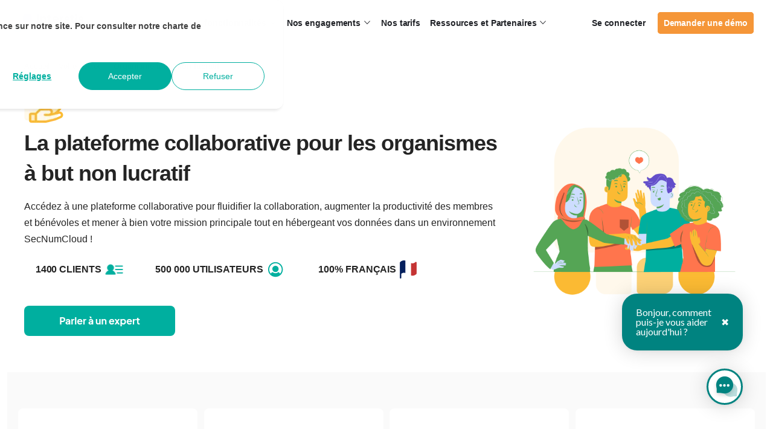

--- FILE ---
content_type: text/html; charset=UTF-8
request_url: https://www.interstis.fr/secteur/organismes-a-but-non-lucratif/
body_size: 33568
content:
<!doctype html><html lang="fr-fr"><head><script type="application/javascript" id="hs-cookie-banner-scan" data-hs-allowed="true" src="/_hcms/cookie-banner/auto-blocking.js?portalId=9061595&amp;domain=www.interstis.fr"></script>
    <script type="application/ld+json">
      {
        "@context": "https://schema.org",
        "@type": "Corporation",
        "name": "Interstis",
        "url": "https://www.interstis.fr/",
        "logo": "https://www.interstis.fr/hubfs/Logos%20Interstis/interstis-2023-logo-polychrome-rvb-72ppi.png?noresize",
        "sameAs": [
          "https://twitter.com/interStis",
          "https://www.linkedin.com/company/interstis/",
          "https://www.youtube.com/channel/UC1h9YYdR8Lr-MfseH-wJTUw"
        ]
      }
    </script>

    
    
    
    
    
    
    
    
    
    
    
    
    
    
      
    
    
    
    
    
      
    
    

    
    
    
    
    
    
    
    
    <script type="application/ld+json">
    {
      "@context": "http://schema.org",
      "@type": "BreadcrumbList",
      "itemListElement": [
        {
          "@type": "ListItem",
          "position": 1,
          "name": "Interstis",
          "item": "https://www.interstis.fr"
        }
        
        
          
        ,
        {
          "@type": "ListItem",
          "position": 2,
          "name": "Secteur",
          "item": "https://www.interstis.fr/secteur"
        }
        
        
          
        ,
        {
          "@type": "ListItem",
          "position": 3,
          "name": "Organismes a but non lucratif",
          "item": "https://www.interstis.fr/secteur/organismes-a-but-non-lucratif"
        }
        
        
      ]
    }
    </script>
    
    <script src="https://code.jquery.com/jquery-3.7.1.slim.min.js" integrity="sha256-kmHvs0B+OpCW5GVHUNjv9rOmY0IvSIRcf7zGUDTDQM8=" crossorigin="anonymous"></script>
    <meta charset="utf-8">
    <title>Plateforme collaborative des organismes à but non lucratif</title>
    <link rel="shortcut icon" href="https://www.interstis.fr/hubfs/int-image/logos/logo-2024-interstis-logogramme-polychrome.webp">
    <meta name="description" content="Boostez l'impact de votre organisme à but non lucratif avec la plateforme collaborative Interstis : facilitez vos projets et maximisez votre impact social.">
    
    <!-- Open Graph Module Interstis -->
    <!-- Begin Open Graph tags -->
    <meta property="og:type" content="website">
    <meta property="og:url" content="https://www.interstis.fr/secteur/organismes-a-but-non-lucratif/">
    <meta property="og:image" content="https://www.interstis.fr/hubfs/int-image/interstis-plateforme-francaise-securise-accueil-interface-open-graph.png">
    <meta property="og:title" content="Plateforme collaborative des organismes à but non lucratif">
    <meta property="og:description" content="Boostez l'impact de votre organisme à but non lucratif avec la plateforme collaborative Interstis : facilitez vos projets et maximisez votre impact social.">
    <meta property="og:logo" content="https://9061595.fs1.hubspotusercontent-eu1.net/hubfs/9061595/int-image/logos/logo-2024-interstis-officiel.png">
    <!-- End Open Graph tags -->

    <!-- Begin Twitter tags -->
    <meta property="twitter:card" content="summary_large_image">
    <meta name="twitter:url" content="https://www.interstis.fr/secteur/organismes-a-but-non-lucratif/">
    <meta name="twitter:title" content="Plateforme collaborative des organismes à but non lucratif">
    <meta name="twitter:description" content="">
    <meta name="twitter:image" content="https://www.interstis.fr/hubfs/int-image/interstis-plateforme-francaise-securise-accueil-interface-open-graph.png">
    <!-- End Twitter tags -->
    <!-- POWER Font -->
    <style>@font-face {
        font-family: "Plus Jakarta Sans";
        font-weight: 500;
        font-style: normal;
        font-display: swap;
        src: url("/_hcms/googlefonts/Plus_Jakarta_Sans/500.woff2") format("woff2"), url("/_hcms/googlefonts/Plus_Jakarta_Sans/500.woff") format("woff"),
             url("/_hcms/googlefonts/Plus_Jakarta_Sans/regular.woff2") format("woff2"), url("/_hcms/googlefonts/Plus_Jakarta_Sans/regular.woff") format("woff");
    }
@font-face {
        font-family: "Plus Jakarta Sans";
        font-weight: 600;
        font-style: normal;
        font-display: swap;
        src: url("/_hcms/googlefonts/Plus_Jakarta_Sans/600.woff2") format("woff2"), url("/_hcms/googlefonts/Plus_Jakarta_Sans/600.woff") format("woff"),
             url("/_hcms/googlefonts/Plus_Jakarta_Sans/regular.woff2") format("woff2"), url("/_hcms/googlefonts/Plus_Jakarta_Sans/regular.woff") format("woff");
    }
@font-face {
        font-family: "Plus Jakarta Sans";
        font-weight: 700;
        font-style: normal;
        font-display: swap;
        src: url("/_hcms/googlefonts/Plus_Jakarta_Sans/700.woff2") format("woff2"), url("/_hcms/googlefonts/Plus_Jakarta_Sans/700.woff") format("woff"),
             url("/_hcms/googlefonts/Plus_Jakarta_Sans/regular.woff2") format("woff2"), url("/_hcms/googlefonts/Plus_Jakarta_Sans/regular.woff") format("woff");
    }
body {
                font-family: Plus Jakarta Sans;
            }
        @font-face {
        font-family: "Plus Jakarta Sans";
        font-weight: 800;
        font-style: normal;
        font-display: swap;
        src: url("/_hcms/googlefonts/Plus_Jakarta_Sans/800.woff2") format("woff2"), url("/_hcms/googlefonts/Plus_Jakarta_Sans/800.woff") format("woff"),
             url("/_hcms/googlefonts/Plus_Jakarta_Sans/regular.woff2") format("woff2"), url("/_hcms/googlefonts/Plus_Jakarta_Sans/regular.woff") format("woff");
    }
.pwr-header__skip {
                font-family: Plus Jakarta Sans;
            }</style>
    <!-- POWER Base -->
    

    

    

    
        
        
    <!-- Standard Headers -->
    <meta name="viewport" content="width=device-width, initial-scale=1">

    
    <meta property="og:description" content="Boostez l'impact de votre organisme à but non lucratif avec la plateforme collaborative Interstis : facilitez vos projets et maximisez votre impact social.">
    <meta property="og:title" content="Plateforme collaborative des organismes à but non lucratif">
    <meta name="twitter:description" content="Boostez l'impact de votre organisme à but non lucratif avec la plateforme collaborative Interstis : facilitez vos projets et maximisez votre impact social.">
    <meta name="twitter:title" content="Plateforme collaborative des organismes à but non lucratif">

    

    
    <style>
a.cta_button{-moz-box-sizing:content-box !important;-webkit-box-sizing:content-box !important;box-sizing:content-box !important;vertical-align:middle}.hs-breadcrumb-menu{list-style-type:none;margin:0px 0px 0px 0px;padding:0px 0px 0px 0px}.hs-breadcrumb-menu-item{float:left;padding:10px 0px 10px 10px}.hs-breadcrumb-menu-divider:before{content:'›';padding-left:10px}.hs-featured-image-link{border:0}.hs-featured-image{float:right;margin:0 0 20px 20px;max-width:50%}@media (max-width: 568px){.hs-featured-image{float:none;margin:0;width:100%;max-width:100%}}.hs-screen-reader-text{clip:rect(1px, 1px, 1px, 1px);height:1px;overflow:hidden;position:absolute !important;width:1px}
</style>

<link rel="stylesheet" href="https://www.interstis.fr/hubfs/hub_generated/template_assets/1/86034545641/1767771857711/template_pwr.min.css">

        <style>
            body {
                margin:0px;
            }
            img:not([src]):not([srcset]) {
                visibility:hidden;
            }
        </style>
    
<link class="hs-async-css" rel="preload" href="https://www.interstis.fr/hubfs/hub_generated/template_assets/1/86037792756/1767771769197/template_pwr-defer.min.css" as="style" onload="this.onload=null;this.rel='stylesheet'">
<noscript><link rel="stylesheet" href="https://www.interstis.fr/hubfs/hub_generated/template_assets/1/86037792756/1767771769197/template_pwr-defer.min.css"></noscript>
<link rel="stylesheet" href="https://www.interstis.fr/hubfs/hub_generated/template_assets/1/86771708870/1766994648587/template_child.min.css">
<link rel="stylesheet" href="https://www.interstis.fr/hubfs/hub_generated/module_assets/1/106711828414/1756814142193/module_Header_V3.css">
<link rel="stylesheet" href="https://www.interstis.fr/hubfs/hub_generated/template_assets/1/86035835850/1767771702361/template_pwr-sec-breadcrumbs.min.css">
<link class="hs-async-css" rel="preload" href="https://www.interstis.fr/hubfs/hub_generated/template_assets/1/86037792720/1767771786098/template_pwr-mini.min.css" as="style" onload="this.onload=null;this.rel='stylesheet'">
<noscript><link rel="stylesheet" href="https://www.interstis.fr/hubfs/hub_generated/template_assets/1/86037792720/1767771786098/template_pwr-mini.min.css"></noscript>
<style></style>
<link class="hs-async-css" rel="preload" href="https://www.interstis.fr/hubfs/hub_generated/template_assets/1/86034081474/1767771814939/template_pwr-services.min.css" as="style" onload="this.onload=null;this.rel='stylesheet'">
<noscript><link rel="stylesheet" href="https://www.interstis.fr/hubfs/hub_generated/template_assets/1/86034081474/1767771814939/template_pwr-services.min.css"></noscript>
<link class="hs-async-css" rel="preload" href="https://www.interstis.fr/hubfs/hub_generated/template_assets/1/86035857388/1767771834973/template_pwr-sub-services.min.css" as="style" onload="this.onload=null;this.rel='stylesheet'">
<noscript><link rel="stylesheet" href="https://www.interstis.fr/hubfs/hub_generated/template_assets/1/86035857388/1767771834973/template_pwr-sub-services.min.css"></noscript>
<link class="hs-async-css" rel="preload" href="https://www.interstis.fr/hubfs/hub_generated/template_assets/1/86034081479/1767771725463/template_pwr-sec-services.min.css" as="style" onload="this.onload=null;this.rel='stylesheet'">
<noscript><link rel="stylesheet" href="https://www.interstis.fr/hubfs/hub_generated/template_assets/1/86034081479/1767771725463/template_pwr-sec-services.min.css"></noscript>
<link class="hs-async-css" rel="preload" href="https://www.interstis.fr/hubfs/hub_generated/template_assets/1/86035857391/1767771651108/template_pwr-touch.min.css" as="style" onload="this.onload=null;this.rel='stylesheet'" fetchpriority="low">
<noscript><link rel="stylesheet" href="https://www.interstis.fr/hubfs/hub_generated/template_assets/1/86035857391/1767771651108/template_pwr-touch.min.css"></noscript>
<link rel="stylesheet" href="https://www.interstis.fr/hubfs/hub_generated/module_assets/1/112432454116/1744220601919/module_Formulaire_personnalis.min.css">

<style>
  .module_17256358894877.form-integration {
    background:#FFFFFF;
    border-radius:20px;
    padding: 30px;

  }
  /* Button overide style */
  
  /* Button overide style end */
  
  @media(max-width: 767px) {
    
  }
  
</style>

<link class="hs-async-css" rel="preload" href="https://www.interstis.fr/hubfs/hub_generated/template_assets/1/86037792723/1767771733111/template_pwr-sec-posts.min.css" as="style" onload="this.onload=null;this.rel='stylesheet'">
<noscript><link rel="stylesheet" href="https://www.interstis.fr/hubfs/hub_generated/template_assets/1/86037792723/1767771733111/template_pwr-sec-posts.min.css"></noscript>
<link class="hs-async-css" rel="preload" href="https://www.interstis.fr/hubfs/hub_generated/template_assets/1/86035857361/1767771827966/template_pwr-post.min.css" as="style" onload="this.onload=null;this.rel='stylesheet'">
<noscript><link rel="stylesheet" href="https://www.interstis.fr/hubfs/hub_generated/template_assets/1/86035857361/1767771827966/template_pwr-post.min.css"></noscript>
<link class="hs-async-css" rel="preload" href="https://www.interstis.fr/hubfs/hub_generated/template_assets/1/86035857389/1767771669757/template_pwr-link.min.css" as="style" onload="this.onload=null;this.rel='stylesheet'">
<noscript><link rel="stylesheet" href="https://www.interstis.fr/hubfs/hub_generated/template_assets/1/86035857389/1767771669757/template_pwr-link.min.css"></noscript>
<style>#hs_cos_wrapper_module_17017938447527 .pwr-sec__title-intro { color:#00af9f; }
</style>
<style>#hs_cos_wrapper_module_17017938447527 .pwr-rel-post-item {}
</style>

  <style>
  #hs_cos_wrapper_widget_1720539154463 hr {
  border:0 none;
  border-bottom-width:1px;
  border-bottom-style:solid;
  border-bottom-color:rgba(238,238,238,1.0);
  margin-left:auto;
  margin-right:auto;
  margin-top:0px;
  margin-bottom:0px;
  width:100%;
}

  </style>

<link class="hs-async-css" rel="preload" href="https://www.interstis.fr/hubfs/hub_generated/template_assets/1/86034081260/1767771798165/template_pwr-footer.min.css" as="style" onload="this.onload=null;this.rel='stylesheet'" fetchpriority="low">
<noscript><link rel="stylesheet" href="https://www.interstis.fr/hubfs/hub_generated/template_assets/1/86034081260/1767771798165/template_pwr-footer.min.css"></noscript>
<style>#hs_cos_wrapper_footer_page .pwr-footer__content .pwr-adc__wrapper { --col-padding:15px; }

#hs_cos_wrapper_footer_page .pwr-footer__content .pwr-adc__content-wrappers { gap:33px; }
</style>
<link class="hs-async-css" rel="preload" href="https://www.interstis.fr/hubfs/hub_generated/template_assets/1/86034545607/1767771656416/template_advanced-content.min.css" as="style" onload="this.onload=null;this.rel='stylesheet'" fetchpriority="low">
<noscript><link rel="stylesheet" href="https://www.interstis.fr/hubfs/hub_generated/template_assets/1/86034545607/1767771656416/template_advanced-content.min.css"></noscript>
<link class="hs-async-css" rel="preload" href="https://www.interstis.fr/hubfs/hub_generated/template_assets/1/86034545629/1767771651013/template_pwr-transitions.min.css" as="style" onload="this.onload=null;this.rel='stylesheet'">
<noscript><link rel="stylesheet" href="https://www.interstis.fr/hubfs/hub_generated/template_assets/1/86034545629/1767771651013/template_pwr-transitions.min.css"></noscript>
<link class="hs-async-css" rel="preload" href="https://www.interstis.fr/hubfs/hub_generated/template_assets/1/86034545627/1767771866087/template_custom-styles.min.css" as="style" onload="this.onload=null;this.rel='stylesheet'">
<noscript><link rel="stylesheet" href="https://www.interstis.fr/hubfs/hub_generated/template_assets/1/86034545627/1767771866087/template_custom-styles.min.css"></noscript>
<link class="hs-async-css" rel="preload" href="https://www.interstis.fr/hubfs/hub_generated/template_assets/1/86771708870/1766994648587/template_child.min.css" as="style" onload="this.onload=null;this.rel='stylesheet'">
<noscript><link rel="stylesheet" href="https://www.interstis.fr/hubfs/hub_generated/template_assets/1/86771708870/1766994648587/template_child.min.css"></noscript>
<!-- Editor Styles -->
<style id="hs_editor_style" type="text/css">
#hs_cos_wrapper_widget_1737115472162  { display: block !important; padding-top: 40px !important }
#hs_cos_wrapper_widget_1701106075120  { display: block !important; padding-bottom: 20px !important }
#hs_cos_wrapper_module_17023977158449  { display: block !important; padding-top: 0px !important }
#hs_cos_wrapper_module_17440185252478  { display: block !important; margin-bottom: 0px !important }
#hs_cos_wrapper_widget_1737115532869  { display: block !important; padding-top: 40px !important }
#hs_cos_wrapper_module_17029922810627  { display: block !important; padding-bottom: 40px !important; padding-left: 40px !important; padding-right: 40px !important; padding-top: 40px !important }
#hs_cos_wrapper_widget_1736947779637  { display: block !important; padding-top: 20px !important }
#hs_cos_wrapper_widget_1737115472162  { display: block !important; padding-top: 40px !important }
#hs_cos_wrapper_widget_1701106075120  { display: block !important; padding-bottom: 20px !important }
#hs_cos_wrapper_module_17023977158449  { display: block !important; padding-top: 0px !important }
#hs_cos_wrapper_module_17440185252478  { display: block !important; margin-bottom: 0px !important }
#hs_cos_wrapper_widget_1737115532869  { display: block !important; padding-top: 40px !important }
#hs_cos_wrapper_module_17029922810627  { display: block !important; padding-bottom: 40px !important; padding-left: 40px !important; padding-right: 40px !important; padding-top: 40px !important }
.dnd_area-row-1-max-width-section-centering > .row-fluid {
  max-width: 1200px !important;
  margin-left: auto !important;
  margin-right: auto !important;
}
.dnd_area-row-3-max-width-section-centering > .row-fluid {
  max-width: 800px !important;
  margin-left: auto !important;
  margin-right: auto !important;
}
.dnd_area-row-4-max-width-section-centering > .row-fluid {
  max-width: 800px !important;
  margin-left: auto !important;
  margin-right: auto !important;
}
.dnd_area-row-15-max-width-section-centering > .row-fluid {
  max-width: 600px !important;
  margin-left: auto !important;
  margin-right: auto !important;
}
.module_170195179317519-flexbox-positioning {
  display: -ms-flexbox !important;
  -ms-flex-direction: column !important;
  -ms-flex-align: end !important;
  -ms-flex-pack: start;
  display: flex !important;
  flex-direction: column !important;
  align-items: flex-end !important;
  justify-content: flex-start;
}
.module_170195179317519-flexbox-positioning > div {
  max-width: 100%;
  flex-shrink: 0 !important;
}
.widget_1702397445522-flexbox-positioning {
  display: -ms-flexbox !important;
  -ms-flex-direction: column !important;
  -ms-flex-align: start !important;
  -ms-flex-pack: start;
  display: flex !important;
  flex-direction: column !important;
  align-items: flex-start !important;
  justify-content: flex-start;
}
.widget_1702397445522-flexbox-positioning > div {
  max-width: 100%;
  flex-shrink: 0 !important;
}
.widget_1737115472162-flexbox-positioning {
  display: -ms-flexbox !important;
  -ms-flex-direction: column !important;
  -ms-flex-align: start !important;
  -ms-flex-pack: start;
  display: flex !important;
  flex-direction: column !important;
  align-items: flex-start !important;
  justify-content: flex-start;
}
.widget_1737115472162-flexbox-positioning > div {
  max-width: 100%;
  flex-shrink: 0 !important;
}
.widget_1737115491580-flexbox-positioning {
  display: -ms-flexbox !important;
  -ms-flex-direction: column !important;
  -ms-flex-align: start !important;
  -ms-flex-pack: start;
  display: flex !important;
  flex-direction: column !important;
  align-items: flex-start !important;
  justify-content: flex-start;
}
.widget_1737115491580-flexbox-positioning > div {
  max-width: 100%;
  flex-shrink: 0 !important;
}
.module_17023772670039-flexbox-positioning {
  display: -ms-flexbox !important;
  -ms-flex-direction: column !important;
  -ms-flex-align: end !important;
  -ms-flex-pack: start;
  display: flex !important;
  flex-direction: column !important;
  align-items: flex-end !important;
  justify-content: flex-start;
}
.module_17023772670039-flexbox-positioning > div {
  max-width: 100%;
  flex-shrink: 0 !important;
}
.widget_1737115510644-flexbox-positioning {
  display: -ms-flexbox !important;
  -ms-flex-direction: column !important;
  -ms-flex-align: center !important;
  -ms-flex-pack: start;
  display: flex !important;
  flex-direction: column !important;
  align-items: center !important;
  justify-content: flex-start;
}
.widget_1737115510644-flexbox-positioning > div {
  max-width: 100%;
  flex-shrink: 0 !important;
}
.widget_1738071801624-flexbox-positioning {
  display: -ms-flexbox !important;
  -ms-flex-direction: column !important;
  -ms-flex-align: center !important;
  -ms-flex-pack: start;
  display: flex !important;
  flex-direction: column !important;
  align-items: center !important;
  justify-content: flex-start;
}
.widget_1738071801624-flexbox-positioning > div {
  max-width: 100%;
  flex-shrink: 0 !important;
}
.module_17023977158449-flexbox-positioning {
  display: -ms-flexbox !important;
  -ms-flex-direction: column !important;
  -ms-flex-align: center !important;
  -ms-flex-pack: start;
  display: flex !important;
  flex-direction: column !important;
  align-items: center !important;
  justify-content: flex-start;
}
.module_17023977158449-flexbox-positioning > div {
  max-width: 100%;
  flex-shrink: 0 !important;
}
.module_174401852524714-flexbox-positioning {
  display: -ms-flexbox !important;
  -ms-flex-direction: column !important;
  -ms-flex-align: center !important;
  -ms-flex-pack: start;
  display: flex !important;
  flex-direction: column !important;
  align-items: center !important;
  justify-content: flex-start;
}
.module_174401852524714-flexbox-positioning > div {
  max-width: 100%;
  flex-shrink: 0 !important;
}
.module_174401852524713-flexbox-positioning {
  display: -ms-flexbox !important;
  -ms-flex-direction: column !important;
  -ms-flex-align: center !important;
  -ms-flex-pack: start;
  display: flex !important;
  flex-direction: column !important;
  align-items: center !important;
  justify-content: flex-start;
}
.module_174401852524713-flexbox-positioning > div {
  max-width: 100%;
  flex-shrink: 0 !important;
}
.module_174401852524712-flexbox-positioning {
  display: -ms-flexbox !important;
  -ms-flex-direction: column !important;
  -ms-flex-align: center !important;
  -ms-flex-pack: start;
  display: flex !important;
  flex-direction: column !important;
  align-items: center !important;
  justify-content: flex-start;
}
.module_174401852524712-flexbox-positioning > div {
  max-width: 100%;
  flex-shrink: 0 !important;
}
.module_174401852524711-flexbox-positioning {
  display: -ms-flexbox !important;
  -ms-flex-direction: column !important;
  -ms-flex-align: center !important;
  -ms-flex-pack: start;
  display: flex !important;
  flex-direction: column !important;
  align-items: center !important;
  justify-content: flex-start;
}
.module_174401852524711-flexbox-positioning > div {
  max-width: 100%;
  flex-shrink: 0 !important;
}
.module_174401852524710-flexbox-positioning {
  display: -ms-flexbox !important;
  -ms-flex-direction: column !important;
  -ms-flex-align: center !important;
  -ms-flex-pack: start;
  display: flex !important;
  flex-direction: column !important;
  align-items: center !important;
  justify-content: flex-start;
}
.module_174401852524710-flexbox-positioning > div {
  max-width: 100%;
  flex-shrink: 0 !important;
}
.module_17440185252479-flexbox-positioning {
  display: -ms-flexbox !important;
  -ms-flex-direction: column !important;
  -ms-flex-align: center !important;
  -ms-flex-pack: start;
  display: flex !important;
  flex-direction: column !important;
  align-items: center !important;
  justify-content: flex-start;
}
.module_17440185252479-flexbox-positioning > div {
  max-width: 100%;
  flex-shrink: 0 !important;
}
.module_17440185252485-flexbox-positioning {
  display: -ms-flexbox !important;
  -ms-flex-direction: column !important;
  -ms-flex-align: center !important;
  -ms-flex-pack: start;
  display: flex !important;
  flex-direction: column !important;
  align-items: center !important;
  justify-content: flex-start;
}
.module_17440185252485-flexbox-positioning > div {
  max-width: 100%;
  flex-shrink: 0 !important;
}
.module_17440185252484-flexbox-positioning {
  display: -ms-flexbox !important;
  -ms-flex-direction: column !important;
  -ms-flex-align: center !important;
  -ms-flex-pack: start;
  display: flex !important;
  flex-direction: column !important;
  align-items: center !important;
  justify-content: flex-start;
}
.module_17440185252484-flexbox-positioning > div {
  max-width: 100%;
  flex-shrink: 0 !important;
}
.module_17440185252483-flexbox-positioning {
  display: -ms-flexbox !important;
  -ms-flex-direction: column !important;
  -ms-flex-align: center !important;
  -ms-flex-pack: start;
  display: flex !important;
  flex-direction: column !important;
  align-items: center !important;
  justify-content: flex-start;
}
.module_17440185252483-flexbox-positioning > div {
  max-width: 100%;
  flex-shrink: 0 !important;
}
.module_17440185252482-flexbox-positioning {
  display: -ms-flexbox !important;
  -ms-flex-direction: column !important;
  -ms-flex-align: center !important;
  -ms-flex-pack: start;
  display: flex !important;
  flex-direction: column !important;
  align-items: center !important;
  justify-content: flex-start;
}
.module_17440185252482-flexbox-positioning > div {
  max-width: 100%;
  flex-shrink: 0 !important;
}
.module_1744018525248-flexbox-positioning {
  display: -ms-flexbox !important;
  -ms-flex-direction: column !important;
  -ms-flex-align: center !important;
  -ms-flex-pack: start;
  display: flex !important;
  flex-direction: column !important;
  align-items: center !important;
  justify-content: flex-start;
}
.module_1744018525248-flexbox-positioning > div {
  max-width: 100%;
  flex-shrink: 0 !important;
}
.module_174401852524715-flexbox-positioning {
  display: -ms-flexbox !important;
  -ms-flex-direction: column !important;
  -ms-flex-align: center !important;
  -ms-flex-pack: start;
  display: flex !important;
  flex-direction: column !important;
  align-items: center !important;
  justify-content: flex-start;
}
.module_174401852524715-flexbox-positioning > div {
  max-width: 100%;
  flex-shrink: 0 !important;
}
.widget_1713520796111-flexbox-positioning {
  display: -ms-flexbox !important;
  -ms-flex-direction: column !important;
  -ms-flex-align: center !important;
  -ms-flex-pack: start;
  display: flex !important;
  flex-direction: column !important;
  align-items: center !important;
  justify-content: flex-start;
}
.widget_1713520796111-flexbox-positioning > div {
  max-width: 100%;
  flex-shrink: 0 !important;
}
.widget_1713520804860-flexbox-positioning {
  display: -ms-flexbox !important;
  -ms-flex-direction: column !important;
  -ms-flex-align: center !important;
  -ms-flex-pack: start;
  display: flex !important;
  flex-direction: column !important;
  align-items: center !important;
  justify-content: flex-start;
}
.widget_1713520804860-flexbox-positioning > div {
  max-width: 100%;
  flex-shrink: 0 !important;
}
.widget_1737115532869-flexbox-positioning {
  display: -ms-flexbox !important;
  -ms-flex-direction: column !important;
  -ms-flex-align: start !important;
  -ms-flex-pack: start;
  display: flex !important;
  flex-direction: column !important;
  align-items: flex-start !important;
  justify-content: flex-start;
}
.widget_1737115532869-flexbox-positioning > div {
  max-width: 100%;
  flex-shrink: 0 !important;
}
.widget_1737115554263-flexbox-positioning {
  display: -ms-flexbox !important;
  -ms-flex-direction: column !important;
  -ms-flex-align: start !important;
  -ms-flex-pack: start;
  display: flex !important;
  flex-direction: column !important;
  align-items: flex-start !important;
  justify-content: flex-start;
}
.widget_1737115554263-flexbox-positioning > div {
  max-width: 100%;
  flex-shrink: 0 !important;
}
.module_17023771115559-flexbox-positioning {
  display: -ms-flexbox !important;
  -ms-flex-direction: column !important;
  -ms-flex-align: end !important;
  -ms-flex-pack: start;
  display: flex !important;
  flex-direction: column !important;
  align-items: flex-end !important;
  justify-content: flex-start;
}
.module_17023771115559-flexbox-positioning > div {
  max-width: 100%;
  flex-shrink: 0 !important;
}
.widget_1713520816563-flexbox-positioning {
  display: -ms-flexbox !important;
  -ms-flex-direction: column !important;
  -ms-flex-align: center !important;
  -ms-flex-pack: start;
  display: flex !important;
  flex-direction: column !important;
  align-items: center !important;
  justify-content: flex-start;
}
.widget_1713520816563-flexbox-positioning > div {
  max-width: 100%;
  flex-shrink: 0 !important;
}
.footer-top-row-0-max-width-section-centering > .row-fluid {
  max-width: 1200px !important;
  margin-left: auto !important;
  margin-right: auto !important;
}
.footer-top-row-1-max-width-section-centering > .row-fluid {
  max-width: 1200px !important;
  margin-left: auto !important;
  margin-right: auto !important;
}
.module_172053901374716-flexbox-positioning {
  display: -ms-flexbox !important;
  -ms-flex-direction: column !important;
  -ms-flex-align: center !important;
  -ms-flex-pack: start;
  display: flex !important;
  flex-direction: column !important;
  align-items: center !important;
  justify-content: flex-start;
}
.module_172053901374716-flexbox-positioning > div {
  max-width: 100%;
  flex-shrink: 0 !important;
}
.widget_1736947779637-flexbox-positioning {
  display: -ms-flexbox !important;
  -ms-flex-direction: column !important;
  -ms-flex-align: start !important;
  -ms-flex-pack: start;
  display: flex !important;
  flex-direction: column !important;
  align-items: flex-start !important;
  justify-content: flex-start;
}
.widget_1736947779637-flexbox-positioning > div {
  max-width: 100%;
  flex-shrink: 0 !important;
}
/* HubSpot Non-stacked Media Query Styles */
@media (min-width:768px) {
  .dnd_area-row-0-vertical-alignment > .row-fluid {
    display: -ms-flexbox !important;
    -ms-flex-direction: row;
    display: flex !important;
    flex-direction: row;
  }
  .dnd_area-row-2-vertical-alignment > .row-fluid {
    display: -ms-flexbox !important;
    -ms-flex-direction: row;
    display: flex !important;
    flex-direction: row;
  }
  .dnd_area-row-4-vertical-alignment > .row-fluid {
    display: -ms-flexbox !important;
    -ms-flex-direction: row;
    display: flex !important;
    flex-direction: row;
  }
  .dnd_area-row-12-vertical-alignment > .row-fluid {
    display: -ms-flexbox !important;
    -ms-flex-direction: row;
    display: flex !important;
    flex-direction: row;
  }
  .dnd_area-row-13-vertical-alignment > .row-fluid {
    display: -ms-flexbox !important;
    -ms-flex-direction: row;
    display: flex !important;
    flex-direction: row;
  }
  .cell_17019517931755-vertical-alignment {
    display: -ms-flexbox !important;
    -ms-flex-direction: column !important;
    -ms-flex-pack: center !important;
    display: flex !important;
    flex-direction: column !important;
    justify-content: center !important;
  }
  .cell_17019517931755-vertical-alignment > div {
    flex-shrink: 0 !important;
  }
  .cell_17019517931755-row-1-vertical-alignment > .row-fluid {
    display: -ms-flexbox !important;
    -ms-flex-direction: row;
    display: flex !important;
    flex-direction: row;
  }
  .cell_17019517931759-vertical-alignment {
    display: -ms-flexbox !important;
    -ms-flex-direction: column !important;
    -ms-flex-pack: center !important;
    display: flex !important;
    flex-direction: column !important;
    justify-content: center !important;
  }
  .cell_17019517931759-vertical-alignment > div {
    flex-shrink: 0 !important;
  }
  .cell_17019517931758-vertical-alignment {
    display: -ms-flexbox !important;
    -ms-flex-direction: column !important;
    -ms-flex-pack: center !important;
    display: flex !important;
    flex-direction: column !important;
    justify-content: center !important;
  }
  .cell_17019517931758-vertical-alignment > div {
    flex-shrink: 0 !important;
  }
  .cell_1701355064700-row-0-vertical-alignment > .row-fluid {
    display: -ms-flexbox !important;
    -ms-flex-direction: row;
    display: flex !important;
    flex-direction: row;
  }
  .module_1702397598320-vertical-alignment {
    display: -ms-flexbox !important;
    -ms-flex-direction: column !important;
    -ms-flex-pack: start !important;
    display: flex !important;
    flex-direction: column !important;
    justify-content: flex-start !important;
  }
  .module_1702397598320-vertical-alignment > div {
    flex-shrink: 0 !important;
  }
  .module_1702397596461-vertical-alignment {
    display: -ms-flexbox !important;
    -ms-flex-direction: column !important;
    -ms-flex-pack: start !important;
    display: flex !important;
    flex-direction: column !important;
    justify-content: flex-start !important;
  }
  .module_1702397596461-vertical-alignment > div {
    flex-shrink: 0 !important;
  }
  .module_1702397589951-vertical-alignment {
    display: -ms-flexbox !important;
    -ms-flex-direction: column !important;
    -ms-flex-pack: start !important;
    display: flex !important;
    flex-direction: column !important;
    justify-content: flex-start !important;
  }
  .module_1702397589951-vertical-alignment > div {
    flex-shrink: 0 !important;
  }
  .module_17013552147493-vertical-alignment {
    display: -ms-flexbox !important;
    -ms-flex-direction: column !important;
    -ms-flex-pack: start !important;
    display: flex !important;
    flex-direction: column !important;
    justify-content: flex-start !important;
  }
  .module_17013552147493-vertical-alignment > div {
    flex-shrink: 0 !important;
  }
  .cell_17023772670037-vertical-alignment {
    display: -ms-flexbox !important;
    -ms-flex-direction: column !important;
    -ms-flex-pack: center !important;
    display: flex !important;
    flex-direction: column !important;
    justify-content: center !important;
  }
  .cell_17023772670037-vertical-alignment > div {
    flex-shrink: 0 !important;
  }
  .cell_17023772670036-vertical-alignment {
    display: -ms-flexbox !important;
    -ms-flex-direction: column !important;
    -ms-flex-pack: center !important;
    display: flex !important;
    flex-direction: column !important;
    justify-content: center !important;
  }
  .cell_17023772670036-vertical-alignment > div {
    flex-shrink: 0 !important;
  }
  .cell_17023977158443-vertical-alignment {
    display: -ms-flexbox !important;
    -ms-flex-direction: column !important;
    -ms-flex-pack: center !important;
    display: flex !important;
    flex-direction: column !important;
    justify-content: center !important;
  }
  .cell_17023977158443-vertical-alignment > div {
    flex-shrink: 0 !important;
  }
  .cell_17023771115557-vertical-alignment {
    display: -ms-flexbox !important;
    -ms-flex-direction: column !important;
    -ms-flex-pack: center !important;
    display: flex !important;
    flex-direction: column !important;
    justify-content: center !important;
  }
  .cell_17023771115557-vertical-alignment > div {
    flex-shrink: 0 !important;
  }
  .cell_17023771115556-vertical-alignment {
    display: -ms-flexbox !important;
    -ms-flex-direction: column !important;
    -ms-flex-pack: center !important;
    display: flex !important;
    flex-direction: column !important;
    justify-content: center !important;
  }
  .cell_17023771115556-vertical-alignment > div {
    flex-shrink: 0 !important;
  }
  .cell_17029922810625-vertical-alignment {
    display: -ms-flexbox !important;
    -ms-flex-direction: column !important;
    -ms-flex-pack: center !important;
    display: flex !important;
    flex-direction: column !important;
    justify-content: center !important;
  }
  .cell_17029922810625-vertical-alignment > div {
    flex-shrink: 0 !important;
  }
  .footer-top-row-0-vertical-alignment > .row-fluid {
    display: -ms-flexbox !important;
    -ms-flex-direction: row;
    display: flex !important;
    flex-direction: row;
  }
  .cell_1736947522303-vertical-alignment {
    display: -ms-flexbox !important;
    -ms-flex-direction: column !important;
    -ms-flex-pack: center !important;
    display: flex !important;
    flex-direction: column !important;
    justify-content: center !important;
  }
  .cell_1736947522303-vertical-alignment > div {
    flex-shrink: 0 !important;
  }
  .cell_17205390137472-vertical-alignment {
    display: -ms-flexbox !important;
    -ms-flex-direction: column !important;
    -ms-flex-pack: center !important;
    display: flex !important;
    flex-direction: column !important;
    justify-content: center !important;
  }
  .cell_17205390137472-vertical-alignment > div {
    flex-shrink: 0 !important;
  }
}
/* HubSpot Styles (default) */
.dnd_area-row-0-padding {
  padding-top: 20px !important;
  padding-bottom: 60px !important;
}
.dnd_area-row-1-padding {
  padding-top: 80px !important;
  padding-bottom: 0px !important;
}
.dnd_area-row-1-background-layers {
  background-image: linear-gradient(rgba(250, 250, 250, 1), rgba(250, 250, 250, 1)) !important;
  background-position: left top !important;
  background-size: auto !important;
  background-repeat: no-repeat !important;
}
.dnd_area-row-2-padding {
  padding-top: 0px !important;
  padding-bottom: 40px !important;
}
.dnd_area-row-2-background-layers {
  background-image: linear-gradient(rgba(250, 250, 250, 1), rgba(250, 250, 250, 1)) !important;
  background-position: left top !important;
  background-size: auto !important;
  background-repeat: no-repeat !important;
}
.dnd_area-row-3-padding {
  padding-top: 60px !important;
  padding-bottom: 60px !important;
}
.dnd_area-row-3-background-layers {
  background-image: linear-gradient(rgba(250, 250, 250, 1), rgba(250, 250, 250, 1)) !important;
  background-position: left top !important;
  background-size: auto !important;
  background-repeat: no-repeat !important;
}
.dnd_area-row-4-padding {
  padding-top: 40px !important;
  padding-bottom: 40px !important;
}
.dnd_area-row-4-background-layers {
  background-image: linear-gradient(rgba(250, 250, 250, 1), rgba(250, 250, 250, 1)) !important;
  background-position: left top !important;
  background-size: auto !important;
  background-repeat: no-repeat !important;
}
.dnd_area-row-5-padding {
  padding-top: 60px !important;
  padding-bottom: 80px !important;
}
.dnd_area-row-5-background-layers {
  background-image: linear-gradient(rgba(250, 250, 250, 1), rgba(250, 250, 250, 1)) !important;
  background-position: left top !important;
  background-size: auto !important;
  background-repeat: no-repeat !important;
}
.dnd_area-row-6-padding {
  padding-bottom: 40px !important;
}
.dnd_area-row-7-padding {
  padding-top: 0px !important;
  padding-bottom: 0px !important;
}
.dnd_area-row-8-padding {
  padding-top: 40px !important;
  padding-bottom: 40px !important;
}
.dnd_area-row-9-padding {
  padding-top: 0px !important;
  padding-bottom: 0px !important;
}
.dnd_area-row-9-background-layers {
  background-image: linear-gradient(rgba(255, 255, 255, 1), rgba(255, 255, 255, 1)) !important;
  background-position: left top !important;
  background-size: auto !important;
  background-repeat: no-repeat !important;
}
.dnd_area-row-10-padding {
  padding-top: 80px !important;
  padding-bottom: 40px !important;
}
.dnd_area-row-11-padding {
  padding-top: 40px !important;
  padding-bottom: 40px !important;
}
.dnd_area-row-12-padding {
  padding-top: 0px !important;
  padding-bottom: 40px !important;
}
.dnd_area-row-13-padding {
  padding-top: 20px !important;
  padding-bottom: 40px !important;
}
.dnd_area-row-13-background-layers {
  background-image: linear-gradient(rgba(246, 246, 246, 1), rgba(246, 246, 246, 1)) !important;
  background-position: left top !important;
  background-size: auto !important;
  background-repeat: no-repeat !important;
}
.dnd_area-row-14-padding {
  padding-top: 60px !important;
  padding-bottom: 60px !important;
}
.dnd_area-row-15-padding {
  padding-top: 80px !important;
  padding-bottom: 80px !important;
}
.dnd_area-row-15-background-layers {
  background-image: linear-gradient(rgba(250, 250, 250, 1), rgba(250, 250, 250, 1)) !important;
  background-position: left top !important;
  background-size: auto !important;
  background-repeat: no-repeat !important;
}
.dnd_area-row-16-padding {
  padding-top: 0px !important;
  padding-bottom: 40px !important;
}
.cell_17019517931755-row-2-hidden {
  display: none !important;
}
.cell_17019517931758-row-2-hidden {
  display: block !important;
}
.cell_1701355064700-row-0-padding {
  padding-bottom: 40px !important;
}
.cell_17023977158443-padding {
  padding-top: 50px !important;
  padding-bottom: 50px !important;
  padding-left: 40px !important;
  padding-right: 40px !important;
}
.cell_17023977158443-background-layers {
  background-image: linear-gradient(rgba(255, 255, 255, 1), rgba(255, 255, 255, 1)) !important;
  background-position: left top !important;
  background-size: auto !important;
  background-repeat: no-repeat !important;
}
.cell_17440185252473-row-1-margin {
  margin-top: 30px !important;
  margin-bottom: 30px !important;
}
.cell_17440185252473-row-2-padding {
  padding-top: 0px !important;
  padding-bottom: 30px !important;
}
.cell_17029922810625-background-layers {
  background-image: linear-gradient(rgba(255, 255, 255, 1), rgba(255, 255, 255, 1)) !important;
  background-position: left top !important;
  background-size: auto !important;
  background-repeat: no-repeat !important;
}
.footer-top-row-0-padding {
  padding-top: 30px !important;
  padding-bottom: 40px !important;
}
.footer-top-row-0-hidden {
  display: block !important;
}
.footer-top-row-0-background-layers {
  background-image: linear-gradient(rgba(250, 250, 250, 1), rgba(250, 250, 250, 1)) !important;
  background-position: left top !important;
  background-size: auto !important;
  background-repeat: no-repeat !important;
}
.footer-top-row-1-padding {
  padding-top: 0px !important;
  padding-bottom: 0px !important;
  padding-left: 0px !important;
  padding-right: 0px !important;
}
.footer-top-row-1-hidden {
  display: block !important;
}
.footer-top-row-1-background-layers {
  background-image: linear-gradient(rgba(250, 250, 250, 1), rgba(250, 250, 250, 1)) !important;
  background-position: left top !important;
  background-size: auto !important;
  background-repeat: no-repeat !important;
}
.cell_17205390137472-padding {
  padding-bottom: 20px !important;
}
/* HubSpot Styles (mobile) */
@media (max-width: 767px) {
  .dnd_area-row-2-padding {
    padding-top: 40px !important;
  }
  .dnd_area-row-5-padding {
    padding-top: 40px !important;
    padding-bottom: 40px !important;
    padding-left: 0px !important;
    padding-right: 0px !important;
  }
  .dnd_area-row-7-padding {
    padding-left: 0px !important;
    padding-right: 0px !important;
  }
  .dnd_area-row-9-padding {
    padding-left: 0px !important;
    padding-right: 0px !important;
  }
  .dnd_area-row-14-padding {
    padding-left: 0px !important;
    padding-right: 0px !important;
  }
  .cell_17019517931755-row-2-hidden {
    display: block !important;
  }
  .cell_17019517931758-row-2-hidden {
    display: none !important;
  }
  .module_17023772670039-hidden {
    display: none !important;
  }
  .cell_17440185252473-row-1-margin {
    margin-bottom: 0px !important;
  }
  .module_174401852524714-padding > #hs_cos_wrapper_module_174401852524714 {
    padding-bottom: 10px !important;
  }
  .module_174401852524713-padding > #hs_cos_wrapper_module_174401852524713 {
    padding-bottom: 10px !important;
  }
  .module_174401852524712-padding > #hs_cos_wrapper_module_174401852524712 {
    padding-bottom: 10px !important;
  }
  .module_174401852524711-padding > #hs_cos_wrapper_module_174401852524711 {
    padding-bottom: 10px !important;
  }
  .module_174401852524710-padding > #hs_cos_wrapper_module_174401852524710 {
    padding-bottom: 10px !important;
  }
  .module_17440185252479-margin > #hs_cos_wrapper_module_17440185252479 {
    margin-bottom: 10px !important;
  }
  .module_17440185252484-padding > #hs_cos_wrapper_module_17440185252484 {
    padding-bottom: 10px !important;
  }
  .module_17440185252483-padding > #hs_cos_wrapper_module_17440185252483 {
    padding-bottom: 10px !important;
  }
  .module_17440185252482-padding > #hs_cos_wrapper_module_17440185252482 {
    padding-bottom: 10px !important;
  }
  .module_1744018525248-padding > #hs_cos_wrapper_module_1744018525248 {
    padding-bottom: 10px !important;
  }
  .module_174401852524715-padding > #hs_cos_wrapper_module_174401852524715 {
    padding-bottom: 10px !important;
  }
  .module_17023771115559-hidden {
    display: none !important;
  }
}
</style>
    

    
<!--  Added by GoogleAnalytics4 integration -->
<script>
var _hsp = window._hsp = window._hsp || [];
window.dataLayer = window.dataLayer || [];
function gtag(){dataLayer.push(arguments);}

var useGoogleConsentModeV2 = true;
var waitForUpdateMillis = 1000;


if (!window._hsGoogleConsentRunOnce) {
  window._hsGoogleConsentRunOnce = true;

  gtag('consent', 'default', {
    'ad_storage': 'denied',
    'analytics_storage': 'denied',
    'ad_user_data': 'denied',
    'ad_personalization': 'denied',
    'wait_for_update': waitForUpdateMillis
  });

  if (useGoogleConsentModeV2) {
    _hsp.push(['useGoogleConsentModeV2'])
  } else {
    _hsp.push(['addPrivacyConsentListener', function(consent){
      var hasAnalyticsConsent = consent && (consent.allowed || (consent.categories && consent.categories.analytics));
      var hasAdsConsent = consent && (consent.allowed || (consent.categories && consent.categories.advertisement));

      gtag('consent', 'update', {
        'ad_storage': hasAdsConsent ? 'granted' : 'denied',
        'analytics_storage': hasAnalyticsConsent ? 'granted' : 'denied',
        'ad_user_data': hasAdsConsent ? 'granted' : 'denied',
        'ad_personalization': hasAdsConsent ? 'granted' : 'denied'
      });
    }]);
  }
}

gtag('js', new Date());
gtag('set', 'developer_id.dZTQ1Zm', true);
gtag('config', 'G-TCCJ3JHWVV');
</script>
<script async src="https://www.googletagmanager.com/gtag/js?id=G-TCCJ3JHWVV"></script>

<!-- /Added by GoogleAnalytics4 integration -->

<!--  Added by GoogleTagManager integration -->
<script>
var _hsp = window._hsp = window._hsp || [];
window.dataLayer = window.dataLayer || [];
function gtag(){dataLayer.push(arguments);}

var useGoogleConsentModeV2 = true;
var waitForUpdateMillis = 1000;



var hsLoadGtm = function loadGtm() {
    if(window._hsGtmLoadOnce) {
      return;
    }

    if (useGoogleConsentModeV2) {

      gtag('set','developer_id.dZTQ1Zm',true);

      gtag('consent', 'default', {
      'ad_storage': 'denied',
      'analytics_storage': 'denied',
      'ad_user_data': 'denied',
      'ad_personalization': 'denied',
      'wait_for_update': waitForUpdateMillis
      });

      _hsp.push(['useGoogleConsentModeV2'])
    }

    (function(w,d,s,l,i){w[l]=w[l]||[];w[l].push({'gtm.start':
    new Date().getTime(),event:'gtm.js'});var f=d.getElementsByTagName(s)[0],
    j=d.createElement(s),dl=l!='dataLayer'?'&l='+l:'';j.async=true;j.src=
    'https://www.googletagmanager.com/gtm.js?id='+i+dl;f.parentNode.insertBefore(j,f);
    })(window,document,'script','dataLayer','GTM-M4Z7V6G');

    window._hsGtmLoadOnce = true;
};

_hsp.push(['addPrivacyConsentListener', function(consent){
  if(consent.allowed || (consent.categories && consent.categories.analytics)){
    hsLoadGtm();
  }
}]);

</script>

<!-- /Added by GoogleTagManager integration -->

    <link rel="canonical" href="https://www.interstis.fr/secteur/organismes-a-but-non-lucratif/">


<meta property="og:url" content="https://www.interstis.fr/secteur/organismes-a-but-non-lucratif/">
<meta name="twitter:card" content="summary">
<meta http-equiv="content-language" content="fr-fr">






    <!-- End Standard Headers -->
    
    
    <link rel="canonical" href="https://www.interstis.fr/secteur/organismes-a-but-non-lucratif/">
    
  <meta name="generator" content="HubSpot"></head>
  <body class="notransition">
<!--  Added by GoogleTagManager integration -->
<noscript><iframe src="https://www.googletagmanager.com/ns.html?id=GTM-M4Z7V6G" height="0" width="0" style="display:none;visibility:hidden"></iframe></noscript>

<!-- /Added by GoogleTagManager integration -->

    <div class="body-wrapper   hs-content-id-87833673679 hs-site-page page  
    pwr-v--47 line-numbers"><div id="hs_cos_wrapper_page_settings" class="hs_cos_wrapper hs_cos_wrapper_widget hs_cos_wrapper_type_module" style="" data-hs-cos-general-type="widget" data-hs-cos-type="module"></div><div data-global-resource-path="Interstis by Okédito/templates/partials/headerV3.html"><header class="header">

    
    <a href="#main-content" class="pwr-header__skip">Skip to content</a>

    <div class="header__container"><div id="hs_cos_wrapper_module_17187863700047" class="hs_cos_wrapper hs_cos_wrapper_widget hs_cos_wrapper_type_module" style="" data-hs-cos-general-type="widget" data-hs-cos-type="module"> 
<header id="header_wrapper" class="site-header bg-white fixed-top">
  <section id="header_nav" class="bg-white">
    <div class="container-xxl container-fluid">
      <nav class="navbar navbar-expand-xl">
        <a class="navbar-brand default-text-logo text-primary" rel="home" href="https://www.interstis.fr/" title="Interstis">
          
          
          
          
          <img loading="eager" src="https://www.interstis.fr/hs-fs/hubfs/int-image/logos/logo-2024-interstis-officiel.png?noresize&amp;width=137&amp;height=50&amp;name=logo-2024-interstis-officiel.png" alt="Interstis" width="137" height="50">
          
        </a>
        <button id="toggler" class="navbar-toggler collapsed btn" type="button" data-toggle="collapse" data-target="#primary_navbar2" aria-controls="primary_navbar2" aria-expanded="false" aria-label="Afficher/masquer la navigation">
          <i class="ph ph-list text-gradient-primary"></i>
        </button>
        <div id="primary_navbar2" class="hidden-xs bg-white collapse navbar-collapse align-self-stretch">
          <div class="container w-100 d-flex">
            <ul id="primaryMenu" class="navbar-nav ps-xl-0 my-auto">
              <li class="nav-item dropdown position-static">
                <a class="nav-link droplink" href="https://www.interstis.fr/secteur/" id="navbarDropdown" role="button" data-bs-toggle="dropdown" aria-expanded="false" data-bs-auto-close="outside">
                  Votre secteur <i class="ph ph-caret-down"></i>
                </a>
                <div id="sectorMenu" class="border-0 shadowed dropdown-menu bg-white w-100" aria-labelledby="navbarDropdown">
                  <div class="container">
                    <div class="row mb-xl-4 mx-2">
                      <div class="submenu-title col-12 col-xl-3 mb-3 mb-xl-0">
                        <p class="mb-0 list-group-item text-uppercase">
                          Quel est votre secteur ?
                        </p>
                      </div>
                      <div class="d-none submenu-title d-xl-block col-xl-6 mb-3 mb-xl-0">
                        <p class="mb-0 list-group-item text-uppercase">
                          Vous êtes un ou une :
                        </p>
                      </div>
                      <div class="submenu-title d-none d-xl-block col-xl-3 mb-3 mb-xl-0">
                        <p class="mb-0 list-group-item text-uppercase">
                          Cas d'utilisations
                        </p>
                      </div>
                    </div>
                    <div class="row mx-2">
                      <div class="col-12 col-xl-3 list-group list-group-flush">
                        <a id="item-1" class="list-group-item list-group-item-action my-xl-2 droplink" onmouseover="showSubMenu(1)" data-bs-toggle="dropdown" href="https://www.interstis.fr/secteur/collectivite-territoriale/">
                          <i class="ph ph-users-four"></i> Collectivité territoriale <i class="ph ph-caret-right"></i></a>
                        <a id="item-2" class="list-group-item list-group-item-action my-xl-2 droplink" onmouseover="showSubMenu(2)" data-bs-toggle="dropdown" href="https://www.interstis.fr/secteur/etat/">
                          <i class="ph ph-bank"></i> État<i class="ph ph-caret-right"></i></a>
                        <a id="item-3" class="list-group-item list-group-item-action my-xl-2 droplink" onmouseover="showSubMenu(3)" data-bs-toggle="dropdown" href="https://www.interstis.fr/secteur/sante/">
                          <i class="ph ph-heartbeat"></i> Santé <i class="ph ph-caret-right droplink"></i></a>
                        <a id="item-6" class="list-group-item list-group-item-action my-xl-2 droplink" onmouseover="showSubMenu(6)" data-bs-toggle="dropdown" href="https://www.interstis.fr/secteur/entreprise/">
                          <i class="ph ph-users"></i> Entreprise <i class="ph ph-caret-right droplink"></i></a>
                        <a id="item-4" class="list-group-item list-group-item-action my-xl-2 droplink" onmouseover="showSubMenu(4)" data-bs-toggle="dropdown" href="https://www.interstis.fr/secteur/education/">
                          <i class="ph ph-student"></i> Education <i class="ph ph-caret-right droplink"></i></a>
                        <a id="item-5" class="list-group-item list-group-item-action my-xl-2 droplink" onmouseover="showSubMenu(5)" data-bs-toggle="dropdown" href="https://www.interstis.fr/secteur/organismes-a-but-non-lucratif/">
                          <i class="ph ph-hand-heart"></i> Organisme à but non lucratif <i class="ph ph-caret-right"></i></a>

                      </div>
                      <div class="d-none d-xl-block col-md-4 col-xl-6 list-group list-group-flush" id="dynamicSubMenu">
                        
                      </div>
                      <div class="d-none d-xl-block  col-xl-3">
                        <div class="content list-group list-group-flush">
                          
                          
                          
                          
                          
                          <a href="https://www.interstis.fr/blog/appel-a-projets-gouvernement-france-2030//">
                            <div class="rounded-1 post-card mx-1 row gx-4  mb-4 p-2">
                              
                              <div class="col-md-6">
                                <div class="rounded">
                                  <img loading="lazy" src="https://www.interstis.fr/hs-fs/hubfs/int-image/blog/vignettes-blog-old/INT-vignettes-blog_Petites-villes-demain%20copie%202.webp?width=140&amp;name=INT-vignettes-blog_Petites-villes-demain%20copie%202.webp" width="140" class="img-fluid" alt="Appel à projet France 2030 : Interstis sélectionné par le gouvernement" srcset="https://www.interstis.fr/hs-fs/hubfs/int-image/blog/vignettes-blog-old/INT-vignettes-blog_Petites-villes-demain%20copie%202.webp?width=70&amp;name=INT-vignettes-blog_Petites-villes-demain%20copie%202.webp 70w, https://www.interstis.fr/hs-fs/hubfs/int-image/blog/vignettes-blog-old/INT-vignettes-blog_Petites-villes-demain%20copie%202.webp?width=140&amp;name=INT-vignettes-blog_Petites-villes-demain%20copie%202.webp 140w, https://www.interstis.fr/hs-fs/hubfs/int-image/blog/vignettes-blog-old/INT-vignettes-blog_Petites-villes-demain%20copie%202.webp?width=210&amp;name=INT-vignettes-blog_Petites-villes-demain%20copie%202.webp 210w, https://www.interstis.fr/hs-fs/hubfs/int-image/blog/vignettes-blog-old/INT-vignettes-blog_Petites-villes-demain%20copie%202.webp?width=280&amp;name=INT-vignettes-blog_Petites-villes-demain%20copie%202.webp 280w, https://www.interstis.fr/hs-fs/hubfs/int-image/blog/vignettes-blog-old/INT-vignettes-blog_Petites-villes-demain%20copie%202.webp?width=350&amp;name=INT-vignettes-blog_Petites-villes-demain%20copie%202.webp 350w, https://www.interstis.fr/hs-fs/hubfs/int-image/blog/vignettes-blog-old/INT-vignettes-blog_Petites-villes-demain%20copie%202.webp?width=420&amp;name=INT-vignettes-blog_Petites-villes-demain%20copie%202.webp 420w" sizes="(max-width: 140px) 100vw, 140px">
                                </div>
                              </div>
                              
                              <div class="col-md-6 mb-3">
                                <div class="mb-2 fw-bold">Appel à projet France 2030 : Interstis sélectionné par le gouvernement</div>
                                <div class="post-card__link">Découvrir <i class="ph ph-caret-right"></i></div>
                              </div>
                            </div>
                          </a>
                          
                          
                          
                          
                        </div>
                      </div>
                    </div>
                    <div class="menu-item-footer w-100 row">
                      <div class="col-2 my-auto">
                        <a href="https://recrutement.interstis.fr/" type="button" class="btn">Rejoignez-nous<i class="ph ph-caret-right"></i></a>
                      </div>
                      <div class="col-6 my-auto">
                        <p class="footer-catch-text"><span class="font-weight-bold">Vous souhaitez rejoindre nos équipes ?</span>
                          <br>Découvrez nos dernières offres d'emploi et déposez votre candidature.</p>
                      </div>
                      <div class="col-2 offset-2 font-weight-bold my-auto">
                        <div class="footer-link"><a href="https://site.interstis.fr/nous-contacter/">Nous contacter</a></div>
                      </div>
                    </div>
                  </div>
                </div>
              </li>
              <li class="nav-item dropdown position-static">
                <a class="nav-link droplink" href="https://www.interstis.fr/nos-fonctionnalites/" id="navbarDropdown" role="button" data-bs-toggle="dropdown" aria-expanded="false" data-bs-auto-close="outside">
                  Nos fonctionnalités <i class="ph ph-caret-down"></i>
                </a>
                <div class="border-0 shadowed dropdown-menu bg-white w-100" aria-labelledby="navbarDropdown">
                  <div class="container">
                    <div class="row mb-xl-4 mx-2">
                      <div class="submenu-title col-md-12 col-xl-9 mb-3 mb-xl-0">
                        <p class="mb-0 list-group-item text-uppercase">Les Incontournables de la collaboration</p>
                      </div>
                      <div class="submenu-title d-none  col-3 d-none d-xl-block mb-3 mb-xl-0">
                        <p class="mb-0 list-group-item text-uppercase">Cas d'utilisations</p>
                      </div>
                    </div>
                    <div class="row my-lg-4 mx-2">
                      <div class="col-lg-9">
                        
                        <!-- Row 1 -->
                        <div class="row">
                          <div class="col-md-4 col-lg-4">
                            <div class="list-group list-group-flush height100">
                              <a href="https://www.interstis.fr/nos-fonctionnalites/gestion-electronique-documents/" class="list-group-item list-group-item-action">
                                <i class="ph ph-folder"></i>Logiciel de GED 
                                <p class="link-text">Simplifier et stocker vos documents de manière sécurisée tout en choisissant les droits d’accès</p>
                              </a>
                            </div>
                          </div>
                          <div class="col-md-4 col-lg-4">
                            <div class="list-group list-group-flush height100">
                              <a href="https://www.interstis.fr/nos-fonctionnalites/suite-bureautique-collaborative/" class="list-group-item list-group-item-action"><i class="ph ph-pen"></i>
                                Suite bureautique
                                <p class="link-text">Créer, co-éditer en temps réel et partager les documents de tous types</p>
                              </a>
                            </div>
                          </div>
                          <div class="col-md-4 col-lg-4">
                            <div class="list-group list-group-flush height100">
                              <a href="https://www.interstis.fr/nos-fonctionnalites/agenda-collaboratif/" class="list-group-item list-group-item-action">
                                <i class="ph ph-calendar-blank"></i>
                                Agenda partagé
                                <p class="link-text">Planifier des rendez-vous et gérer les plannings pour une vision globale partagée</p>
                              </a>
                            </div>
                          </div>
                        </div>
                        
                        <!-- Row 2 -->
                        <div class="row">
                          <div class="col-md-4 col-lg-4">
                            <div class="list-group list-group-flush height100">
                              <a href="https://www.interstis.fr/nos-fonctionnalites/messagerie-collaborative/" class="list-group-item list-group-item-action">
                                <i class="ph ph-chats-teardrop"></i>Messagerie collaborative
                                <p class="link-text">Diminuer de 70% les échanges d'e-mails et fluidifier les discussions</p>
                              </a>
                            </div>
                          </div>
                          <div class="col-md-4 col-lg-4">
                            <div class="list-group list-group-flush height100">
                              <a href="https://www.interstis.fr/nos-fonctionnalites/boite-mail-securisee/" class="list-group-item list-group-item-action">
                                <i class="ph ph-envelope"></i>
                                Boîte mail
                                <p class="link-text">Opter pour une boite mail souveraine et sécurisée sans changer vos habitudes</p>
                              </a>
                            </div>
                          </div>
                          <div class="col-md-4 col-lg-4">
                            <div class="list-group list-group-flush height100">
                              <a href="https://www.interstis.fr/nos-fonctionnalites/gestion-de-projet/" class="list-group-item list-group-item-action">
                                <i class="ph ph-projector-screen-chart"></i>
                                Gestion de projet
                                <p class="link-text">Organiser facilement vos projets et suivre leurs avancées</p>
                              </a>
                            </div>
                          </div>
                        </div>
                        
                        <!-- Row 3 -->
                        <div class="row">
                          <div class="col-md-4 col-lg-4">
                            <div class="list-group list-group-flush height100">
                              <a href="https://www.interstis.fr/nos-fonctionnalites/gestion-des-taches/" class="list-group-item list-group-item-action">
                                <i class="ph ph-kanban"></i>Gestion des tâches
                                <p class="link-text">Optimiser la gestion de projet en attribuant des tâches</p>
                              </a>
                            </div>
                          </div>
                          <div class="col-md-4 col-lg-4">
                            <div class="list-group list-group-flush height100">
                              <a href="https://www.interstis.fr/nos-fonctionnalites/logiciel-visioconference/" class="list-group-item list-group-item-action">
                                <i class="ph ph-video-camera"></i>Logiciel de visioconférence
                                <p class="link-text">Faciliter la communication sur les projets en organisant des visioconférences</p>
                              </a>
                            </div>
                          </div>
                          <div class="col-md-4 col-lg-4">
                            <div class="list-group list-group-flush height100">
                              <a href="https://www.interstis.fr/nos-fonctionnalites/outil-de-sondage/" class="list-group-item list-group-item-action">
                                <i class="ph ph-hand"></i>Outil de sondage
                                <p class="link-text">Créer des sondages, des enquêtes complexes ou des votes en ligne.</p>
                              </a>
                            </div>
                          </div>
                        </div>
                        
                        <!-- Row 4 -->
                        <div class="row">
                          <div class="col-md-4 col-lg-4">
                            <div class="list-group list-group-flush height100">
                              <a href="https://www.interstis.fr/nos-fonctionnalites/dematerialisation-des-procedures/" class="list-group-item list-group-item-action">
                                <i class="ph ph-flow-arrow"></i>
                                Workflow
                                <p class="link-text">Modéliser, automatiser, numériser et sécuriser les processus de validation</p>
                              </a>
                            </div>
                          </div>
                          <div class="col-md-4 col-lg-4">
                            <div class="list-group list-group-flush height100">
                              <a href="https://www.interstis.fr/nos-fonctionnalites/trombinoscope-collaboratif/" class="list-group-item list-group-item-action">
                                <i class="ph ph-address-book"></i>Annuaire collaboratif
                                <p class="link-text">Centraliser les informations des contacts et répertorier leurs compétences</p>
                              </a>
                            </div>
                          </div>
                        </div>
                        
                      </div>
                      <div class="col-3 d-none d-lg-block">
                        <div class="content list-group list-group-flush">
                          
                          
                          
                          
                          <a href="https://www.interstis.fr/blog/les-outils-de-collaboration-les-plus-efficaces//">
                            <div class="rounded-1 post-card mx-1 row gx-4  mb-4 p-2">
                              
                              <div class="col-md-6">
                                <div class="rounded">
                                  <img loading="lazy" src="https://www.interstis.fr/hs-fs/hubfs/int-image/blog/vignettes-blog-old/INT-vignettes-blog_Outils-collaboration-efficace.webp?width=140&amp;name=INT-vignettes-blog_Outils-collaboration-efficace.webp" width="140" class="img-fluid" alt="Les outils de collaboration les plus efficaces" srcset="https://www.interstis.fr/hs-fs/hubfs/int-image/blog/vignettes-blog-old/INT-vignettes-blog_Outils-collaboration-efficace.webp?width=70&amp;name=INT-vignettes-blog_Outils-collaboration-efficace.webp 70w, https://www.interstis.fr/hs-fs/hubfs/int-image/blog/vignettes-blog-old/INT-vignettes-blog_Outils-collaboration-efficace.webp?width=140&amp;name=INT-vignettes-blog_Outils-collaboration-efficace.webp 140w, https://www.interstis.fr/hs-fs/hubfs/int-image/blog/vignettes-blog-old/INT-vignettes-blog_Outils-collaboration-efficace.webp?width=210&amp;name=INT-vignettes-blog_Outils-collaboration-efficace.webp 210w, https://www.interstis.fr/hs-fs/hubfs/int-image/blog/vignettes-blog-old/INT-vignettes-blog_Outils-collaboration-efficace.webp?width=280&amp;name=INT-vignettes-blog_Outils-collaboration-efficace.webp 280w, https://www.interstis.fr/hs-fs/hubfs/int-image/blog/vignettes-blog-old/INT-vignettes-blog_Outils-collaboration-efficace.webp?width=350&amp;name=INT-vignettes-blog_Outils-collaboration-efficace.webp 350w, https://www.interstis.fr/hs-fs/hubfs/int-image/blog/vignettes-blog-old/INT-vignettes-blog_Outils-collaboration-efficace.webp?width=420&amp;name=INT-vignettes-blog_Outils-collaboration-efficace.webp 420w" sizes="(max-width: 140px) 100vw, 140px">
                                </div>
                              </div>
                              
                              <div class="col-md-6 mb-3">
                                <div class="mb-2 fw-bold">Les outils de collaboration les plus efficaces</div>
                                <div class="post-card__link">Découvrir <i class="ph ph-caret-right"></i></div>
                              </div>
                            </div>
                          </a>
                          
                          
                          <a href="https://www.interstis.fr/blog/quels-outils-pour-animer-une-reunion-dequipe//">
                            <div class="rounded-1 post-card mx-1 row gx-4  mb-4 p-2">
                              
                              <div class="col-md-6">
                                <div class="rounded">
                                  <img loading="lazy" src="https://www.interstis.fr/hs-fs/hubfs/int-image/blog/vignettes-blog-old/INT-Vignette-blog_Quels-outils-animation-de-reunion.webp?width=140&amp;name=INT-Vignette-blog_Quels-outils-animation-de-reunion.webp" width="140" class="img-fluid" alt="Quels outils d'animation de réunion d’équipe utiliser ?" srcset="https://www.interstis.fr/hs-fs/hubfs/int-image/blog/vignettes-blog-old/INT-Vignette-blog_Quels-outils-animation-de-reunion.webp?width=70&amp;name=INT-Vignette-blog_Quels-outils-animation-de-reunion.webp 70w, https://www.interstis.fr/hs-fs/hubfs/int-image/blog/vignettes-blog-old/INT-Vignette-blog_Quels-outils-animation-de-reunion.webp?width=140&amp;name=INT-Vignette-blog_Quels-outils-animation-de-reunion.webp 140w, https://www.interstis.fr/hs-fs/hubfs/int-image/blog/vignettes-blog-old/INT-Vignette-blog_Quels-outils-animation-de-reunion.webp?width=210&amp;name=INT-Vignette-blog_Quels-outils-animation-de-reunion.webp 210w, https://www.interstis.fr/hs-fs/hubfs/int-image/blog/vignettes-blog-old/INT-Vignette-blog_Quels-outils-animation-de-reunion.webp?width=280&amp;name=INT-Vignette-blog_Quels-outils-animation-de-reunion.webp 280w, https://www.interstis.fr/hs-fs/hubfs/int-image/blog/vignettes-blog-old/INT-Vignette-blog_Quels-outils-animation-de-reunion.webp?width=350&amp;name=INT-Vignette-blog_Quels-outils-animation-de-reunion.webp 350w, https://www.interstis.fr/hs-fs/hubfs/int-image/blog/vignettes-blog-old/INT-Vignette-blog_Quels-outils-animation-de-reunion.webp?width=420&amp;name=INT-Vignette-blog_Quels-outils-animation-de-reunion.webp 420w" sizes="(max-width: 140px) 100vw, 140px">
                                </div>
                              </div>
                              
                              <div class="col-md-6 mb-3">
                                <div class="mb-2 fw-bold">Quels outils d'animation de réunion d’équipe utiliser ?</div>
                                <div class="post-card__link">Découvrir <i class="ph ph-caret-right"></i></div>
                              </div>
                            </div>
                          </a>
                          
                          
                          
                        </div>
                      </div>
                    </div>
                    <div class="menu-item-footer w-100 row">
                      <div class="col-2 my-auto">
                        <a href="https://recrutement.interstis.fr/" type="button" class="btn">Rejoignez-nous<i class="ph ph-caret-right"></i></a>
                      </div>
                      <div class="col-6 my-auto">
                        <p class="footer-catch-text"><span class="font-weight-bold">Vous souhaitez rejoindre nos équipes ?</span>
                          <br>Découvrez nos dernières offres d'emploi et déposez votre candidature.</p>
                      </div>
                      <div class="col-2 offset-2 font-weight-bold my-auto">
                        <div class="footer-link"><a href="https://site.interstis.fr/nous-contacter/">Nous contacter</a></div>

                      </div>
                    </div>
                  </div>
                </div>
              </li>
              <li class="nav-item dropdown position-static">
                <a class="nav-link droplink" href="https://www.interstis.fr/nos-engagements/" id="navbarDropdown" role="button" data-bs-toggle="dropdown" aria-expanded="false" data-bs-auto-close="outside">
                  Nos engagements <i class="ph ph-caret-down"></i>
                </a>
                <!-- Dropdown menu -->
                <div class="border-0 shadowed dropdown-menu bg-white w-100" aria-labelledby="navbarDropdown">
                  <div class="container">
                    <div class="row mb-xl-4 mx-2">
                      <div class="submenu-title col-md-12 col-xl-9 mb-3 mb-xl-0">
                        <p class="mb-0 list-group-item text-uppercase">Qui sommes-nous ?</p>
                      </div>
                      <div class="submenu-title d-none  col-3 d-none d-xl-block mb-3 mb-xl-0">
                        <p class="mb-0 list-group-item text-uppercase">Notre actualité</p>
                      </div>
                    </div>
                    <div class="row my-lg-4 mx-2">
                      
                      <div class="col-lg-9">
                        <!-- Row 1 -->
                        <div class="row">
                          <div class="col-md-4 col-lg-4">
                            <div class="list-group list-group-flush height100">
                              <a href="https://www.interstis.fr/notre-histoire/" class="list-group-item list-group-item-action">
                                <i class="ph ph-users"></i>
                                Notre Histoire
                                <p class="link-text">Découvrir l’histoire et l’évolution d’Interstis, sa raison d’être et ses perspectives</p>
                              </a>
                            </div>
                          </div>
                          <div class="col-md-4 col-lg-4">
                            <div class="list-group list-group-flush height100">
                              <a href="https://www.interstis.fr/suite-hexagone/" class="list-group-item list-group-item-action">
                                <i class="ph ph-hexagon"></i>
                                Suite collaborative Hexagone
                                <p class="link-text">Opter pour une solution française, souveraine et sécurisée lauréate de l’appel à projet France 2030</p>
                              </a>
                            </div>
                          </div>
                          <div class="col-md-4 col-lg-4">
                            <div class="list-group list-group-flush height100">
                              <a href="https://www.interstis.fr/label-secnumcloud/" class="list-group-item list-group-item-action">
                                <i class="ph ph-cloud me-2"></i>SecNumCloud
                                <p class="link-text">Stocker vos informations au plus haut niveau d’exigence en matière de sécurité : le label SecNumCloud</p>
                              </a>
                            </div>
                          </div>
                        </div>
                        
                        <!-- Row 2 -->
                        <div class="row">
                          <div class="col-md-4 col-lg-4">
                            <div class="list-group list-group-flush height100">
                              <a href="https://www.interstis.fr/service-client-interstis/" class="list-group-item list-group-item-action"><i class="ph ph-phone-call"></i>
                                Notre service client
                                <p class="link-text">Rencontrer nos équipes et découvrir l’accompagnement sur-mesure proposé : l’humain au cœur de nos actions</p>
                              </a>
                            </div>
                          </div>
                          <div class="col-md-4 col-lg-4">
                            <div class="list-group list-group-flush height100">
                              <a href="https://www.interstis.fr/cybersecurite-notre-priorite/" class="list-group-item list-group-item-action">
                                <i class="ph ph-lock me-2"></i>La cybersécurité
                                <p class="link-text">Découvrir nos engagements pour garantir la sécurité de vos données</p>
                              </a>
                            </div>
                          </div>
                          <div class="col-md-4 col-lg-4">
                            <div class="list-group list-group-flush height100">
                              <a href="https://www.interstis.fr/souverainete-numerique/" class="list-group-item list-group-item-action">
                                <img class="flag" width="14" height="14" src="https://www.interstis.fr/hubfs/Images/icon-french-flag.svg">
                                Souveraineté numérique
                                <p class="link-text">Protéger, maîtriser, assurer l’intégrité et rester propriétaire de vos données</p>
                              </a>
                            </div>
                          </div>
                        </div>
                        
                        <!-- Row 3 -->
                        <div class="row">
                          <div class="col-md-4 col-lg-4">
                            <div class="list-group list-group-flush height100">
                              <a href="https://www.interstis.fr/le-rgaa/" class="list-group-item list-group-item-action">
                                <i class="ph ph-shield-check me-2"></i>
                                RGAA
                                <p class="link-text">Garantir l’accessibilité aux outils de collaboration numériques à tous, un engagement rare mais primordial</p>
                              </a>
                            </div>
                          </div>
                          <div class="col-md-4 col-lg-4">
                            <div class="list-group list-group-flush height100">
                              <a href="https://www.interstis.fr/sobriete-numerique/" class="list-group-item list-group-item-action">
                                <i class="ph ph-leaf me-2"></i>
                                Sobriété numérique
                                <p class="link-text">Réduire l’empreinte carbone du numérique dès la conception de notre outil et découvrir nos engagements RSE</p>
                              </a>
                            </div>
                          </div>
                          <div class="col-md-4 col-lg-4">
                            <div class="list-group list-group-flush height100">
                              <a href="https://www.interstis.fr/open-source/" class="list-group-item list-group-item-action">
                                <img class="flag-bis" width="18" height="18" src="https://www.interstis.fr/hs-fs/hubfs/Images/icones-2024-engagements-interstis-open-source.png?width=18&amp;height=18&amp;name=icones-2024-engagements-interstis-open-source.png" srcset="https://www.interstis.fr/hs-fs/hubfs/Images/icones-2024-engagements-interstis-open-source.png?width=9&amp;height=9&amp;name=icones-2024-engagements-interstis-open-source.png 9w, https://www.interstis.fr/hs-fs/hubfs/Images/icones-2024-engagements-interstis-open-source.png?width=18&amp;height=18&amp;name=icones-2024-engagements-interstis-open-source.png 18w, https://www.interstis.fr/hs-fs/hubfs/Images/icones-2024-engagements-interstis-open-source.png?width=27&amp;height=27&amp;name=icones-2024-engagements-interstis-open-source.png 27w, https://www.interstis.fr/hs-fs/hubfs/Images/icones-2024-engagements-interstis-open-source.png?width=36&amp;height=36&amp;name=icones-2024-engagements-interstis-open-source.png 36w, https://www.interstis.fr/hs-fs/hubfs/Images/icones-2024-engagements-interstis-open-source.png?width=45&amp;height=45&amp;name=icones-2024-engagements-interstis-open-source.png 45w, https://www.interstis.fr/hs-fs/hubfs/Images/icones-2024-engagements-interstis-open-source.png?width=54&amp;height=54&amp;name=icones-2024-engagements-interstis-open-source.png 54w" sizes="(max-width: 18px) 100vw, 18px">
                                Open Source
                                <p class="link-text">Rendre nos solutions plus sûres et plus ouvertes en rejoignant l’écosystème Open Source</p>
                              </a>
                            </div>
                          </div>
                        </div>
                        
                      </div>
                      
                      <div class="col-3 d-none d-lg-block horizontal_sec">
                        <div class="content list-group list-group-flush">
                          
                          
                          
                          
                          <a href="https://www.interstis.fr/blog/appel-a-projets-gouvernement-france-2030//">
                            <div class="rounded-1 post-card mx-1 row gx-4  mb-4 p-2">
                              <div class="fw-bold">Appel à projet France 2030 : Interstis sélectionné par le gouvernement</div>
                              
                              <div class="mb-2 rounded shadow-2-strong">
                                <img loading="lazy" src="https://www.interstis.fr/hs-fs/hubfs/int-image/blog/vignettes-blog-old/INT-vignettes-blog_Petites-villes-demain%20copie%202.webp?width=140&amp;name=INT-vignettes-blog_Petites-villes-demain%20copie%202.webp" width="140" class="d-block mx-auto img-fluid" alt="Appel à projet France 2030 : Interstis sélectionné par le gouvernement" srcset="https://www.interstis.fr/hs-fs/hubfs/int-image/blog/vignettes-blog-old/INT-vignettes-blog_Petites-villes-demain%20copie%202.webp?width=70&amp;name=INT-vignettes-blog_Petites-villes-demain%20copie%202.webp 70w, https://www.interstis.fr/hs-fs/hubfs/int-image/blog/vignettes-blog-old/INT-vignettes-blog_Petites-villes-demain%20copie%202.webp?width=140&amp;name=INT-vignettes-blog_Petites-villes-demain%20copie%202.webp 140w, https://www.interstis.fr/hs-fs/hubfs/int-image/blog/vignettes-blog-old/INT-vignettes-blog_Petites-villes-demain%20copie%202.webp?width=210&amp;name=INT-vignettes-blog_Petites-villes-demain%20copie%202.webp 210w, https://www.interstis.fr/hs-fs/hubfs/int-image/blog/vignettes-blog-old/INT-vignettes-blog_Petites-villes-demain%20copie%202.webp?width=280&amp;name=INT-vignettes-blog_Petites-villes-demain%20copie%202.webp 280w, https://www.interstis.fr/hs-fs/hubfs/int-image/blog/vignettes-blog-old/INT-vignettes-blog_Petites-villes-demain%20copie%202.webp?width=350&amp;name=INT-vignettes-blog_Petites-villes-demain%20copie%202.webp 350w, https://www.interstis.fr/hs-fs/hubfs/int-image/blog/vignettes-blog-old/INT-vignettes-blog_Petites-villes-demain%20copie%202.webp?width=420&amp;name=INT-vignettes-blog_Petites-villes-demain%20copie%202.webp 420w" sizes="(max-width: 140px) 100vw, 140px">
                              </div>
                              
                              <div class="post-card__link">Lire l'article <i class="ph ph-caret-right"></i></div>
                            </div>
                          </a>
                          
                          
                          <a href="https://www.interstis.fr/blog/recrutement-startups//">
                            <div class="rounded-1 post-card mx-1 row gx-4  mb-4 p-2">
                              <div class="fw-bold">Recrutement en startups&nbsp;: pour un modèle de croissance raisonné</div>
                              
                              <div class="mb-2 rounded shadow-2-strong">
                                <img loading="lazy" src="https://www.interstis.fr/hs-fs/hubfs/int-image/blog/vignettes-blog/int-vignette-blog-2025-mars-RH.webp?width=140&amp;name=int-vignette-blog-2025-mars-RH.webp" width="140" class="d-block mx-auto img-fluid" alt="Recrutement en startups : pour un modèle de croissance raisonné" srcset="https://www.interstis.fr/hs-fs/hubfs/int-image/blog/vignettes-blog/int-vignette-blog-2025-mars-RH.webp?width=70&amp;name=int-vignette-blog-2025-mars-RH.webp 70w, https://www.interstis.fr/hs-fs/hubfs/int-image/blog/vignettes-blog/int-vignette-blog-2025-mars-RH.webp?width=140&amp;name=int-vignette-blog-2025-mars-RH.webp 140w, https://www.interstis.fr/hs-fs/hubfs/int-image/blog/vignettes-blog/int-vignette-blog-2025-mars-RH.webp?width=210&amp;name=int-vignette-blog-2025-mars-RH.webp 210w, https://www.interstis.fr/hs-fs/hubfs/int-image/blog/vignettes-blog/int-vignette-blog-2025-mars-RH.webp?width=280&amp;name=int-vignette-blog-2025-mars-RH.webp 280w, https://www.interstis.fr/hs-fs/hubfs/int-image/blog/vignettes-blog/int-vignette-blog-2025-mars-RH.webp?width=350&amp;name=int-vignette-blog-2025-mars-RH.webp 350w, https://www.interstis.fr/hs-fs/hubfs/int-image/blog/vignettes-blog/int-vignette-blog-2025-mars-RH.webp?width=420&amp;name=int-vignette-blog-2025-mars-RH.webp 420w" sizes="(max-width: 140px) 100vw, 140px">
                              </div>
                              
                              <div class="post-card__link">Lire l'article <i class="ph ph-caret-right"></i></div>
                            </div>
                          </a>
                          
                          
                          
                        </div>
                      </div>
                    </div>
                  </div>
                  <div class="menu-item-footer w-100 row">
                    <div class="col-2 my-auto">
                      <a href="https://recrutement.interstis.fr/" type="button" class="btn">Rejoignez-nous<i class="ph ph-caret-right"></i></a>
                      </div>
                      <div class="col-6 my-auto">
                        <p class="footer-catch-text"><span class="font-weight-bold">Vous souhaitez rejoindre nos équipes ?</span>
                          <br>Découvrez nos dernières offres d'emploi et déposez votre candidature.</p>
                    </div>
                    <div class="col-2 offset-2 font-weight-bold my-auto">
                      <div class="footer-link"><a href="https://site.interstis.fr/nous-contacter/">Nous contacter</a></div>

                    </div>
                  </div>

                </div>

              </li>
              <li class="nav-item dropdown position-static">
                <a class="nav-link droplink" href="https://www.interstis.fr/tarifs/" id="navbarDropdown" role="button" data-bs-auto-close="outside" data-bs-toggle="dropdown" aria-expanded="false">
                  Nos tarifs <!--<i class="ph ph-caret-down"></i>--></a>
              </li><li class="nav-item dropdown position-static">
                <a class="nav-link droplink" href="https://www.interstis.fr/ressources/" id="navbarDropdown" role="button" data-bs-auto-close="outside" data-bs-toggle="dropdown" aria-expanded="false">
                  Ressources et Partenaires <i class="ph ph-caret-down"></i>
                </a>
                
                <div class="border-0 shadowed dropdown-menu bg-white w-100" aria-labelledby="navbarDropdown">
                  <div class="container">
                    
                    <div class="row mb-xl-4 mx-2">
                      <div class="submenu-title col-md-12 col-xl-9 mb-3 mb-xl-0">
                        <p class="mb-0 list-group-item text-uppercase">
                          Des ressources à votre disposition
                        </p>
                      </div>
                      <div class="submenu-title d-none  col-3 d-none d-xl-block mb-3 mb-xl-0">
                        <p class="mb-0 list-group-item text-uppercase">Lectures conseillées</p>
                      </div>
                    </div>
                    
                    <div class="row my-xl-4 mx-2">
                      <div class="col-lg-9">
                        
                        <!-- Row 1 -->
                        <div class="row">
                          <div class="col-md-4 col-lg-4">
                            <div class="list-group list-group-flush height100">
                              <a href="https://www.interstis.fr/blog/" class="list-group-item list-group-item-action">
                                <i class="ph ph-article"></i>
                                Blog
                                <p class="link-text">Suivre toute l’actualité : le numérique responsable, la cybersécurité, les engagements RSE, les nouveautés dans votre secteur d’activité </p>
                              </a>
                            </div>
                          </div>
                          <div class="col-md-4 col-lg-4">
                            <div class="list-group list-group-flush height100">
                              <a href="https://www.interstis.fr/paroles-expert/webinaire/" class="list-group-item list-group-item-action">
                                <i class="ph ph-monitor-play"></i>Webinaires
                                <p class="link-text">Participer à nos webinaires sur des thématiques comme la collaboration, le numérique responsable et  la cybersécurité </p>
                              </a>
                            </div>
                          </div>
                          <div class="col-md-4 col-lg-4">
                            <div class="list-group list-group-flush height100">
                              <a href="https://www.interstis.fr/paroles-expert/temoignage/" class="list-group-item list-group-item-action">
                                <i class="ph ph-quotes me-2"></i>
                                Témoignages
                                <p class="link-text">Découvrir les avis de nos utilisateurs, ceux  qui en parlent le mieux !</p>
                              </a>
                            </div>
                          </div>
                        </div>
                        
                        <!-- Row 2 -->
                        <div class="row">
                          <div class="col-md-4 col-lg-4">
                            <div class="list-group list-group-flush height100">
                              <a href="https://www.interstis.fr/espace-presse/" class="list-group-item list-group-item-action">
                                <i class="ph ph-newspaper"></i>Espace Presse
                                <p class="link-text">Consulter les articles de presse et accéder au formulaire de contact spécifique</p>
                              </a>
                            </div>
                          </div>
                          <div class="col-md-4 col-lg-4">
                            <div class="list-group list-group-flush height100">
                              <a href="https://www.interstis.fr/ebook/" class="list-group-item list-group-item-action">
                                <i class="ph ph-book-bookmark me-2"></i>Ebook
                                <p class="link-text">Bénéficier de conseils et de notre expertise sur nos sujets de prédilection </p>
                              </a>
                            </div>
                          </div>
                          <div class="col-md-4 col-lg-4">
                            <div class="list-group list-group-flush height100">
                              <a href="https://www.interstis.fr/espace-partenaire/" class="list-group-item list-group-item-action">
                                <i class="ph ph-handshake me-2"></i>Partenaires
                                <p class="link-text">Devenez partenaire d'Interstis pour offrir à vos clients et adhérents des outils collaboratifs souverains et sécurisés</p>
                              </a>
                            </div>
                          </div>
                        </div>
                        
                        <!-- Row 3 -->
                        <div class="row">
                          <div class="col-md-4 col-lg-4">
                            <div class="list-group list-group-flush height100">
                              <a href="https://www.interstis.fr/lexique/" class="list-group-item list-group-item-action">
                                <i class="ph ph-text-t"></i>Lexique
                                <p class="link-text">Découvrir les définitions des termes sur les thématiques des collectivités, de la collaboration et de la cybersécurité</p>
                              </a>
                            </div>
                          </div>
                          <div class="col-md-4 col-lg-4">
                            <div class="list-group list-group-flush height100">
                              <a href="https://www.interstis.fr/faq/" class="list-group-item list-group-item-action">
                                <i class="ph ph-question-mark"></i>FAQ
                                <p class="link-text">Retrouver toutes les réponses à vos questions sur la cybersécurité, la collaboration ...</p>
                              </a>
                            </div>
                          </div>
                          <div class="col-md-4 col-lg-4">
                            <div class="list-group list-group-flush height100">
                              <a href="https://www.interstis.fr/evenements" class="list-group-item list-group-item-action">
                                <i class="ph ph-calendar-check"></i>Nos événements
                                <p class="link-text">Retrouvez notre planning événementiel et ne manquez aucune occasion de nous rencontrer.</p>
                              </a>
                            </div>
                          </div>
                        </div>

                      </div>
                      
                      
                      <div class="col-3 d-none d-lg-block">
                        <div class="content list-group list-group-flush">
                          
                          
                          
                          
                          <a href="https://www.interstis.fr/blog/quelle-plateforme-collaborative-choisir-comment-mettre-en-place//">
                            <div class="rounded-1 post-card mx-1 row gx-4  mb-4 p-2">
                              
                              <div class="col-md-6">
                                <div class="rounded">
                                  <img loading="lazy" src="https://www.interstis.fr/hs-fs/hubfs/int-image/blog/vignettes-blog-old/INT-vignettes-blog_Choisir-plateforme-collaborative.webp?width=140&amp;name=INT-vignettes-blog_Choisir-plateforme-collaborative.webp" width="140" class="img-fluid" alt="Quelle plateforme collaborative choisir ?" srcset="https://www.interstis.fr/hs-fs/hubfs/int-image/blog/vignettes-blog-old/INT-vignettes-blog_Choisir-plateforme-collaborative.webp?width=70&amp;name=INT-vignettes-blog_Choisir-plateforme-collaborative.webp 70w, https://www.interstis.fr/hs-fs/hubfs/int-image/blog/vignettes-blog-old/INT-vignettes-blog_Choisir-plateforme-collaborative.webp?width=140&amp;name=INT-vignettes-blog_Choisir-plateforme-collaborative.webp 140w, https://www.interstis.fr/hs-fs/hubfs/int-image/blog/vignettes-blog-old/INT-vignettes-blog_Choisir-plateforme-collaborative.webp?width=210&amp;name=INT-vignettes-blog_Choisir-plateforme-collaborative.webp 210w, https://www.interstis.fr/hs-fs/hubfs/int-image/blog/vignettes-blog-old/INT-vignettes-blog_Choisir-plateforme-collaborative.webp?width=280&amp;name=INT-vignettes-blog_Choisir-plateforme-collaborative.webp 280w, https://www.interstis.fr/hs-fs/hubfs/int-image/blog/vignettes-blog-old/INT-vignettes-blog_Choisir-plateforme-collaborative.webp?width=350&amp;name=INT-vignettes-blog_Choisir-plateforme-collaborative.webp 350w, https://www.interstis.fr/hs-fs/hubfs/int-image/blog/vignettes-blog-old/INT-vignettes-blog_Choisir-plateforme-collaborative.webp?width=420&amp;name=INT-vignettes-blog_Choisir-plateforme-collaborative.webp 420w" sizes="(max-width: 140px) 100vw, 140px">
                                </div>
                              </div>
                              
                              <div class="col-md-6 mb-3">
                                <div class="mb-2 fw-bold">Quelle plateforme collaborative choisir ?</div>
                                <div class="post-card__link">Découvrir <i class="ph ph-caret-right"></i></div>
                              </div>
                            </div>
                          </a>
                          
                          
                          <a href="https://www.interstis.fr/blog/comparaison-interstis-vs-microsoft//">
                            <div class="rounded-1 post-card mx-1 row gx-4  mb-4 p-2">
                              
                              <div class="col-md-6">
                                <div class="rounded">
                                  <img loading="lazy" src="https://www.interstis.fr/hs-fs/hubfs/int-image/blog/vignettes-blog-old/INT-vignettes-blog_plateforme-collaborative-coll%C3%A9ctivit%C3%A9%20copie-07.webp?width=140&amp;name=INT-vignettes-blog_plateforme-collaborative-coll%C3%A9ctivit%C3%A9%20copie-07.webp" width="140" class="img-fluid" alt="Comparaison : Interstis vs Microsoft" srcset="https://www.interstis.fr/hs-fs/hubfs/int-image/blog/vignettes-blog-old/INT-vignettes-blog_plateforme-collaborative-coll%C3%A9ctivit%C3%A9%20copie-07.webp?width=70&amp;name=INT-vignettes-blog_plateforme-collaborative-coll%C3%A9ctivit%C3%A9%20copie-07.webp 70w, https://www.interstis.fr/hs-fs/hubfs/int-image/blog/vignettes-blog-old/INT-vignettes-blog_plateforme-collaborative-coll%C3%A9ctivit%C3%A9%20copie-07.webp?width=140&amp;name=INT-vignettes-blog_plateforme-collaborative-coll%C3%A9ctivit%C3%A9%20copie-07.webp 140w, https://www.interstis.fr/hs-fs/hubfs/int-image/blog/vignettes-blog-old/INT-vignettes-blog_plateforme-collaborative-coll%C3%A9ctivit%C3%A9%20copie-07.webp?width=210&amp;name=INT-vignettes-blog_plateforme-collaborative-coll%C3%A9ctivit%C3%A9%20copie-07.webp 210w, https://www.interstis.fr/hs-fs/hubfs/int-image/blog/vignettes-blog-old/INT-vignettes-blog_plateforme-collaborative-coll%C3%A9ctivit%C3%A9%20copie-07.webp?width=280&amp;name=INT-vignettes-blog_plateforme-collaborative-coll%C3%A9ctivit%C3%A9%20copie-07.webp 280w, https://www.interstis.fr/hs-fs/hubfs/int-image/blog/vignettes-blog-old/INT-vignettes-blog_plateforme-collaborative-coll%C3%A9ctivit%C3%A9%20copie-07.webp?width=350&amp;name=INT-vignettes-blog_plateforme-collaborative-coll%C3%A9ctivit%C3%A9%20copie-07.webp 350w, https://www.interstis.fr/hs-fs/hubfs/int-image/blog/vignettes-blog-old/INT-vignettes-blog_plateforme-collaborative-coll%C3%A9ctivit%C3%A9%20copie-07.webp?width=420&amp;name=INT-vignettes-blog_plateforme-collaborative-coll%C3%A9ctivit%C3%A9%20copie-07.webp 420w" sizes="(max-width: 140px) 100vw, 140px">
                                </div>
                              </div>
                              
                              <div class="col-md-6 mb-3">
                                <div class="mb-2 fw-bold">Comparaison : Interstis vs Microsoft</div>
                                <div class="post-card__link">Découvrir <i class="ph ph-caret-right"></i></div>
                              </div>
                            </div>
                          </a>
                          
                          
                          
                        </div>
                      </div>
                    </div>
                    
                    <div class="menu-item-footer w-100 row">
                      <div class="col-2 my-auto">
                        <a href="https://recrutement.interstis.fr/" type="button" class="btn">Rejoignez-nous<i class="ph ph-caret-right"></i></a>
                      </div>
                      <div class="col-6 my-auto">
                        <p class="footer-catch-text"><span class="font-weight-bold">Vous souhaitez rejoindre nos équipes ?</span>
                          <br>Découvrez nos dernières offres d'emploi et déposez votre candidature.</p>
                      </div>
                      <div class="col-2 offset-2 font-weight-bold my-auto">
                        <div class="footer-link"><a href="https://site.interstis.fr/nous-contacter/">Nous contacter</a></div>

                      </div>
                    </div>
                  </div>
                </div>
              </li>
              <li class="d-xl-none d-flex flex-align-stretch nav-item position-static w-50 mx-auto text-center my-2">
                <a id="mobileTry" class="w-100" href="https://site.interstis.fr/prendre-rendez-vous">Prendre rendez-vous</a>


              </li>
              <li class="d-xl-none d-flex flex-align-stretch nav-item position-static w-50 mx-auto text-center my-2">
                <a id="mobileConnect" class="w-100" href="https://plateforme.interstis.fr/">Se connecter</a>


              </li>
            </ul>
            <ul class="navbar-nav my-auto ms-auto d-none d-xl-flex">
              <li class="d-flex flex-align-stretch nav-item position-static">
                <a class="nav-link" href="https://plateforme.interstis.fr/">Se connecter</a>


              </li>
              <!-- Desktop header demo request CTA -->
              <li class="d-none d-xl-inline ms-1 mt-2">
                <a class="demo-btn" href="https://site.interstis.fr/demo/etape-1">Demander une démo</a>
              </li>   
            </ul>
          </div>
        </div>
      </nav>
    </div>
  </section>
</header>

<!-- Mobile sticky footer demo request CTA -->
<div id="mobile-bar" class="d-md-none fixed-bottom text-center w-100 pb-3">
  <a class="demo-btn mx-auto" href="https://site.interstis.fr/demo/etape-1" target="" title="Demander une démo">
    Demander une démo
  </a>
</div></div></div>

    <div class="container-fluid header-bottom__container">
<div class="row-fluid-wrapper">
<div class="row-fluid">
<div class="span12 widget-span widget-type-cell " style="" data-widget-type="cell" data-x="0" data-w="12">

</div><!--end widget-span -->
</div>
</div>
</div>

</header></div><main id="main-content" class="body-container-wrapper">
    <div class="body-container"><div class="container-fluid">
<div class="row-fluid-wrapper">
<div class="row-fluid">
<div class="span12 widget-span widget-type-cell " style="" data-widget-type="cell" data-x="0" data-w="12">

<div class="row-fluid-wrapper row-depth-1 row-number-1 dnd_area-row-0-vertical-alignment dnd-section dnd_area-row-0-padding">
<div class="row-fluid ">
<div class="span12 widget-span widget-type-cell cell_17019517931755-vertical-alignment dnd-column" style="" data-widget-type="cell" data-x="0" data-w="12">

<div class="row-fluid-wrapper row-depth-1 row-number-2 dnd-row">
<div class="row-fluid ">
<div class="span12 widget-span widget-type-custom_widget dnd-module" style="" data-widget-type="custom_widget" data-x="0" data-w="12">
<div id="hs_cos_wrapper_widget_1707395156499" class="hs_cos_wrapper hs_cos_wrapper_widget hs_cos_wrapper_type_module" style="" data-hs-cos-general-type="widget" data-hs-cos-type="module">


<div class="pwr-sec-breadcrumbs vanilla pwr--light  pwr--padding-t-0 pwr--padding-b-20 pwr--margin-t-0 pwr--margin-b-0    lazyload" style="background-color: transparent; ">
  
  

  <div class="page-center pwr--relative">
    <ul class="pwr-sec-breadcrumbs__list"><li class="pwr-sec-breadcrumbs__list-item">
          <a href="https://www.interstis.fr" class="pwr-sec-breadcrumbs__link  ">Accueil</a>
        </li><li class="pwr-sec-breadcrumbs__list-item">
          <a href="https://www.interstis.fr/secteur/" class="pwr-sec-breadcrumbs__link  ">Votre secteur</a>
        </li><li class="pwr-sec-breadcrumbs__list-item">
          <a href="https://www.interstis.fr/secteur/organismes-a-but-non-lucratif/" class="pwr-sec-breadcrumbs__link active ">Organisme à but non lucratif</a>
        </li></ul>
  </div>
</div></div>

</div><!--end widget-span -->
</div><!--end row-->
</div><!--end row-wrapper -->

<div class="row-fluid-wrapper row-depth-1 row-number-3 cell_17019517931755-row-1-vertical-alignment dnd-row">
<div class="row-fluid ">
<div class="span8 widget-span widget-type-cell cell_17019517931758-vertical-alignment dnd-column" style="" data-widget-type="cell" data-x="0" data-w="8">

<div class="row-fluid-wrapper row-depth-1 row-number-4 dnd-row">
<div class="row-fluid ">
<div class="span12 widget-span widget-type-custom_widget widget_1702397445522-flexbox-positioning dnd-module" style="" data-widget-type="custom_widget" data-x="0" data-w="12">
<div id="hs_cos_wrapper_widget_1702397445522" class="hs_cos_wrapper hs_cos_wrapper_widget hs_cos_wrapper_type_module widget-type-linked_image" style="" data-hs-cos-general-type="widget" data-hs-cos-type="module">
    






  



<span id="hs_cos_wrapper_widget_1702397445522_" class="hs_cos_wrapper hs_cos_wrapper_widget hs_cos_wrapper_type_linked_image" style="" data-hs-cos-general-type="widget" data-hs-cos-type="linked_image"><img src="https://www.interstis.fr/hs-fs/hubfs/page-site-media/image/pictogramme-2023-interstis-organisme-but-non-lucratif.png?width=68&amp;height=70&amp;name=pictogramme-2023-interstis-organisme-but-non-lucratif.png" class="hs-image-widget " width="68" height="70" style="max-width: 100%; height: auto;" alt="Coeur sur la main des organismes à but non lucratif" title="Coeur sur la main des organismes à but non lucratif" loading="lazy" srcset="https://www.interstis.fr/hs-fs/hubfs/page-site-media/image/pictogramme-2023-interstis-organisme-but-non-lucratif.png?width=34&amp;height=35&amp;name=pictogramme-2023-interstis-organisme-but-non-lucratif.png 34w, https://www.interstis.fr/hs-fs/hubfs/page-site-media/image/pictogramme-2023-interstis-organisme-but-non-lucratif.png?width=68&amp;height=70&amp;name=pictogramme-2023-interstis-organisme-but-non-lucratif.png 68w, https://www.interstis.fr/hs-fs/hubfs/page-site-media/image/pictogramme-2023-interstis-organisme-but-non-lucratif.png?width=102&amp;height=105&amp;name=pictogramme-2023-interstis-organisme-but-non-lucratif.png 102w, https://www.interstis.fr/hs-fs/hubfs/page-site-media/image/pictogramme-2023-interstis-organisme-but-non-lucratif.png?width=136&amp;height=140&amp;name=pictogramme-2023-interstis-organisme-but-non-lucratif.png 136w, https://www.interstis.fr/hs-fs/hubfs/page-site-media/image/pictogramme-2023-interstis-organisme-but-non-lucratif.png?width=170&amp;height=175&amp;name=pictogramme-2023-interstis-organisme-but-non-lucratif.png 170w, https://www.interstis.fr/hs-fs/hubfs/page-site-media/image/pictogramme-2023-interstis-organisme-but-non-lucratif.png?width=204&amp;height=210&amp;name=pictogramme-2023-interstis-organisme-but-non-lucratif.png 204w" sizes="(max-width: 68px) 100vw, 68px"></span></div>

</div><!--end widget-span -->
</div><!--end row-->
</div><!--end row-wrapper -->

<div class="row-fluid-wrapper row-depth-1 row-number-5 dnd-row">
<div class="row-fluid ">
<div class="span12 widget-span widget-type-custom_widget dnd-module" style="" data-widget-type="custom_widget" data-x="0" data-w="12">
<div id="hs_cos_wrapper_module_170195179317513" class="hs_cos_wrapper hs_cos_wrapper_widget hs_cos_wrapper_type_module widget-type-rich_text" style="" data-hs-cos-general-type="widget" data-hs-cos-type="module"><span id="hs_cos_wrapper_module_170195179317513_" class="hs_cos_wrapper hs_cos_wrapper_widget hs_cos_wrapper_type_rich_text" style="" data-hs-cos-general-type="widget" data-hs-cos-type="rich_text"><h1 style="text-align: left;">La plateforme collaborative pour les organismes à but non lucratif</h1>
<p style="text-align: left;">Accédez à une plateforme collaborative pour fluidifier la collaboration, augmenter la productivité des membres et bénévoles et mener à bien votre mission principale tout en<span> hébergeant vos données dans un environnement SecNumCloud !&nbsp;</span></p></span></div>

</div><!--end widget-span -->
</div><!--end row-->
</div><!--end row-wrapper -->

<div class="row-fluid-wrapper row-depth-1 row-number-6 cell_17019517931758-row-2-hidden dnd-row">
<div class="row-fluid ">
<div class="span3 widget-span widget-type-custom_widget dnd-module" style="" data-widget-type="custom_widget" data-x="0" data-w="3">
<div id="hs_cos_wrapper_module_170195179317514" class="hs_cos_wrapper hs_cos_wrapper_widget hs_cos_wrapper_type_module" style="" data-hs-cos-general-type="widget" data-hs-cos-type="module">
<div class="pwr-mini-tag vanilla pwr--clearfix  pwr-mini-tag--align-c   pwr--light " style="  ">
    <div class="pwr-mini-tag__content-wrapper"><span class="pwr-mini-tag__title">1400 CLIENTS</span><span class="pwr-mini-tag__icon-img-wrapper">
        <img data-src="https://9061595.fs1.hubspotusercontent-eu1.net/hub/9061595/hubfs/icons-2023-interstis-clients.png?width=31&amp;name=icons-2023-interstis-clients.png" class="lazyload pwr-mini-tag__icon-img pwr-mini-tag__icon-img--right" alt="Clients" width="31" style="aspect-ratio: 1.0; fill:currentColor;"></span></div>
</div></div>

</div><!--end widget-span -->
<div class="span4 widget-span widget-type-custom_widget dnd-module" style="" data-widget-type="custom_widget" data-x="3" data-w="4">
<div id="hs_cos_wrapper_module_170195179317515" class="hs_cos_wrapper hs_cos_wrapper_widget hs_cos_wrapper_type_module" style="" data-hs-cos-general-type="widget" data-hs-cos-type="module">
<div class="pwr-mini-tag vanilla pwr--clearfix  pwr-mini-tag--full-width pwr--light " style="  ">
    <div class="pwr-mini-tag__content-wrapper"><span class="pwr-mini-tag__title">500 000 UTILISATEURS</span><span class="pwr-mini-tag__icon-img-wrapper">
        <img data-src="https://9061595.fs1.hubspotusercontent-eu1.net/hub/9061595/hubfs/icons-2023-interstis-utilisateurs.png?width=31&amp;name=icons-2023-interstis-utilisateurs.png" class="lazyload pwr-mini-tag__icon-img pwr-mini-tag__icon-img--right" alt="Utilisateurs" width="31" style="aspect-ratio: 1.0; fill:currentColor;"></span></div>
</div></div>

</div><!--end widget-span -->
<div class="span5 widget-span widget-type-custom_widget dnd-module" style="" data-widget-type="custom_widget" data-x="7" data-w="5">
<div id="hs_cos_wrapper_module_170195179317516" class="hs_cos_wrapper hs_cos_wrapper_widget hs_cos_wrapper_type_module" style="" data-hs-cos-general-type="widget" data-hs-cos-type="module">
<div class="pwr-mini-tag vanilla pwr--clearfix  pwr-mini-tag--full-width pwr--light " style="  ">
    <div class="pwr-mini-tag__content-wrapper"><span class="pwr-mini-tag__title">100% FRANÇAIS</span><span class="pwr-mini-tag__icon-img-wrapper">
        <img data-src="https://9061595.fs1.hubspotusercontent-eu1.net/hub/9061595/hubfs/icons-2023-interstis-drapeau-fran%C3%A7ais.png?width=29&amp;name=icons-2023-interstis-drapeau-fran%C3%A7ais.png" class="lazyload pwr-mini-tag__icon-img pwr-mini-tag__icon-img--right" alt="Drapeau Français" width="29" style="aspect-ratio: 0.9354838709677419; fill:currentColor;"></span></div>
</div></div>

</div><!--end widget-span -->
</div><!--end row-->
</div><!--end row-wrapper -->

<div class="row-fluid-wrapper row-depth-1 row-number-7 dnd-row">
<div class="row-fluid ">
<div class="span12 widget-span widget-type-custom_widget widget_1737115472162-flexbox-positioning dnd-module" style="" data-widget-type="custom_widget" data-x="0" data-w="12">
<div id="hs_cos_wrapper_widget_1737115472162" class="hs_cos_wrapper hs_cos_wrapper_widget hs_cos_wrapper_type_module widget-type-cta" style="" data-hs-cos-general-type="widget" data-hs-cos-type="module"><span id="hs_cos_wrapper_widget_1737115472162_" class="hs_cos_wrapper hs_cos_wrapper_widget hs_cos_wrapper_type_cta" style="" data-hs-cos-general-type="widget" data-hs-cos-type="cta"><div class="hs-cta-embed hs-cta-simple-placeholder hs-cta-embed-197949450459" style="max-width:100%; max-height:100%; width:250px;height:50.390625px" data-hubspot-wrapper-cta-id="197949450459">
  <a href="/hs/cta/wi/redirect?encryptedPayload=AVxigLLHieVWEp0n9U0vpIW1Ym6nlLXFluZxRkmPlQ1cH%2F9iaMQ7a92%2BfLyzZ%2FNjAMG%2FUwFsBHokkCRR2UO%2F%2FF83BCs1JMd9jjBtfrT2RgvHUYExOU71ZwVhoj5vWy%2F0ltHsoRtnZp0qKkOBnczg4QEb1Brd%2BaGN%2Bbnu8dP28cgGUVFkpuhon715lMRzKoZgR3vqiw%3D%3D&amp;webInteractiveContentId=197949450459&amp;portalId=9061595" target="_blank" rel="noopener" crossorigin="anonymous">
    <img alt="Parler à un expert" loading="lazy" src="https://hubspot-no-cache-eu1-prod.s3.amazonaws.com/cta/default/9061595/interactive-197949450459.png" style="height: 100%; width: 100%; object-fit: fill" onerror="this.style.display='none'">
  </a>
</div>
</span></div>

</div><!--end widget-span -->
</div><!--end row-->
</div><!--end row-wrapper -->

</div><!--end widget-span -->
<div class="span4 widget-span widget-type-cell cell_17019517931759-vertical-alignment dnd-column" style="" data-widget-type="cell" data-x="8" data-w="4">

<div class="row-fluid-wrapper row-depth-1 row-number-8 dnd-row">
<div class="row-fluid ">
<div class="span12 widget-span widget-type-custom_widget module_170195179317519-flexbox-positioning dnd-module" style="" data-widget-type="custom_widget" data-x="0" data-w="12">
<div id="hs_cos_wrapper_module_170195179317519" class="hs_cos_wrapper hs_cos_wrapper_widget hs_cos_wrapper_type_module widget-type-linked_image" style="" data-hs-cos-general-type="widget" data-hs-cos-type="module">
    






  



<span id="hs_cos_wrapper_module_170195179317519_" class="hs_cos_wrapper hs_cos_wrapper_widget hs_cos_wrapper_type_linked_image" style="" data-hs-cos-general-type="widget" data-hs-cos-type="linked_image"><img src="https://www.interstis.fr/hubfs/int-image/site/illustrations/int-illustration-2025-site-secteur-organisme-a-but-non-lucratif.webp" class="hs-image-widget " style="max-width: 100%; height: auto;" alt="Illustration d'un groupe de personne travaillant en équipe" title="Illustration d'un groupe de personne travaillant en équipe" loading="lazy"></span></div>

</div><!--end widget-span -->
</div><!--end row-->
</div><!--end row-wrapper -->

</div><!--end widget-span -->
</div><!--end row-->
</div><!--end row-wrapper -->

<div class="row-fluid-wrapper row-depth-1 row-number-9 dnd-row cell_17019517931755-row-2-hidden">
<div class="row-fluid ">
<div class="span4 widget-span widget-type-custom_widget dnd-module" style="" data-widget-type="custom_widget" data-x="0" data-w="4">
<div id="hs_cos_wrapper_module_170195179317520" class="hs_cos_wrapper hs_cos_wrapper_widget hs_cos_wrapper_type_module" style="" data-hs-cos-general-type="widget" data-hs-cos-type="module">
<div class="pwr-mini-tag vanilla pwr--clearfix  pwr-mini-tag--align-c   pwr--light " style="  ">
    <div class="pwr-mini-tag__content-wrapper"><span class="pwr-mini-tag__title">1 400 CLIENTS</span><span class="pwr-mini-tag__icon-img-wrapper">
        <img data-src="https://9061595.fs1.hubspotusercontent-eu1.net/hub/9061595/hubfs/icons-2023-interstis-clients.png?width=31&amp;name=icons-2023-interstis-clients.png" class="lazyload pwr-mini-tag__icon-img pwr-mini-tag__icon-img--right" alt="Clients" width="31" style="aspect-ratio: 1.0; fill:currentColor;"></span></div>
</div></div>

</div><!--end widget-span -->
<div class="span3 widget-span widget-type-custom_widget dnd-module" style="" data-widget-type="custom_widget" data-x="4" data-w="3">
<div id="hs_cos_wrapper_module_170195179317521" class="hs_cos_wrapper hs_cos_wrapper_widget hs_cos_wrapper_type_module" style="" data-hs-cos-general-type="widget" data-hs-cos-type="module">
<div class="pwr-mini-tag vanilla pwr--clearfix  pwr-mini-tag--align-c  pwr-mini-tag--full-width pwr--light " style="  ">
    <div class="pwr-mini-tag__content-wrapper"><span class="pwr-mini-tag__title">500 000 UTILISATEURS</span><span class="pwr-mini-tag__icon-img-wrapper">
        <img data-src="https://9061595.fs1.hubspotusercontent-eu1.net/hub/9061595/hubfs/icons-2023-interstis-utilisateurs.png?width=31&amp;name=icons-2023-interstis-utilisateurs.png" class="lazyload pwr-mini-tag__icon-img pwr-mini-tag__icon-img--right" alt="Utilisateurs" width="31" style="aspect-ratio: 1.0; fill:currentColor;"></span></div>
</div></div>

</div><!--end widget-span -->
<div class="span5 widget-span widget-type-custom_widget dnd-module" style="" data-widget-type="custom_widget" data-x="7" data-w="5">
<div id="hs_cos_wrapper_module_170195179317522" class="hs_cos_wrapper hs_cos_wrapper_widget hs_cos_wrapper_type_module" style="" data-hs-cos-general-type="widget" data-hs-cos-type="module">
<div class="pwr-mini-tag vanilla pwr--clearfix  pwr-mini-tag--align-c  pwr-mini-tag--full-width pwr--light " style="  ">
    <div class="pwr-mini-tag__content-wrapper"><span class="pwr-mini-tag__title">100% FRANÇAIS</span><span class="pwr-mini-tag__icon-img-wrapper">
        <img data-src="https://9061595.fs1.hubspotusercontent-eu1.net/hub/9061595/hubfs/icons-2023-interstis-drapeau-fran%C3%A7ais.png?width=29&amp;name=icons-2023-interstis-drapeau-fran%C3%A7ais.png" class="lazyload pwr-mini-tag__icon-img pwr-mini-tag__icon-img--right" alt="Drapeau Français" width="29" style="aspect-ratio: 0.9354838709677419; fill:currentColor;"></span></div>
</div></div>

</div><!--end widget-span -->
</div><!--end row-->
</div><!--end row-wrapper -->

</div><!--end widget-span -->
</div><!--end row-->
</div><!--end row-wrapper -->

<div class="row-fluid-wrapper row-depth-1 row-number-10 dnd_area-row-1-padding dnd_area-row-1-background-color dnd_area-row-1-max-width-section-centering dnd-section dnd_area-row-1-background-layers">
<div class="row-fluid ">
<div class="span12 widget-span widget-type-cell dnd-column" style="" data-widget-type="cell" data-x="0" data-w="12">

<div class="row-fluid-wrapper row-depth-1 row-number-11 cell_1701355064700-row-0-padding cell_1701355064700-row-0-vertical-alignment dnd-row">
<div class="row-fluid ">
<div class="span3 widget-span widget-type-custom_widget module_17013552147493-vertical-alignment dnd-module" style="" data-widget-type="custom_widget" data-x="0" data-w="3">
<div id="hs_cos_wrapper_module_17013552147493" class="hs_cos_wrapper hs_cos_wrapper_widget hs_cos_wrapper_type_module" style="" data-hs-cos-general-type="widget" data-hs-cos-type="module">


<div class="pwr-sub-services vanilla pwr-sec-services--style-4 ">
    <div class="pwr--clearfix">
      <div class="pwr-services pwr-services--style-4">
            <div class="pwr-services-box pwr-services-box--w-links pwr-touch-btn-container" style="z-index: ">
    <div class="pwr-services-box__inner pwr--colored-box pwr--light pwr--align-c" style="background-color: rgba(255, 255, 255, 1.0)">
      <div class="pwr-touch-btn pwr-touch-btn--dark">Découvrir<span class="pwr-touch-btn__icon"></span></div>
      <div class="pwr-services-box__front">
          
          <span class="pwr-services-item__icon" style=" font-size: 0px;"></span>
          <span class="pwr-services-item__title">Associations et réseaux</span>
        <span class="pwr-rich-text pwr-services-item__desc"></span><div class="pwr-services-sub-services"><div class="pwr-cta pwr-cta--link">
            <a href="https://www.interstis.fr/secteur/organismes-a-but-non-lucratif/association-et-reseaux/" class="pwr-cta_button " role="button">Découvrir</a>
          </div></div></div>        
    </div>
</div></div>
    </div>    
</div></div>

</div><!--end widget-span -->
<div class="span3 widget-span widget-type-custom_widget module_1702397589951-vertical-alignment dnd-module" style="" data-widget-type="custom_widget" data-x="3" data-w="3">
<div id="hs_cos_wrapper_module_1702397589951" class="hs_cos_wrapper hs_cos_wrapper_widget hs_cos_wrapper_type_module" style="" data-hs-cos-general-type="widget" data-hs-cos-type="module">


<div class="pwr-sub-services vanilla pwr-sec-services--style-4 ">
    <div class="pwr--clearfix">
      <div class="pwr-services pwr-services--style-4">
            <div class="pwr-services-box pwr-services-box--w-links pwr-touch-btn-container" style="z-index: ">
    <div class="pwr-services-box__inner pwr--colored-box pwr--light pwr--align-c" style="background-color: rgba(255, 255, 255, 1.0)">
      <div class="pwr-touch-btn pwr-touch-btn--dark">Découvrir<span class="pwr-touch-btn__icon"></span></div>
      <div class="pwr-services-box__front">
          
          <span class="pwr-services-item__icon" style=" font-size: 0px;"></span>
          <span class="pwr-services-item__title">Fondation</span>
        <span class="pwr-rich-text pwr-services-item__desc"></span><div class="pwr-services-sub-services"><div class="pwr-cta pwr-cta--link">
            <a href="https://www.interstis.fr/secteur/organismes-a-but-non-lucratif/fondation/" class="pwr-cta_button " role="button">Découvrir</a>
          </div></div></div>        
    </div>
</div></div>
    </div>    
</div></div>

</div><!--end widget-span -->
<div class="span3 widget-span widget-type-custom_widget module_1702397596461-vertical-alignment dnd-module" style="" data-widget-type="custom_widget" data-x="6" data-w="3">
<div id="hs_cos_wrapper_module_1702397596461" class="hs_cos_wrapper hs_cos_wrapper_widget hs_cos_wrapper_type_module" style="" data-hs-cos-general-type="widget" data-hs-cos-type="module">


<div class="pwr-sub-services vanilla pwr-sec-services--style-4 ">
    <div class="pwr--clearfix">
      <div class="pwr-services pwr-services--style-4">
            <div class="pwr-services-box pwr-services-box--w-links pwr-touch-btn-container" style="z-index: ">
    <div class="pwr-services-box__inner pwr--colored-box pwr--light pwr--align-c" style="background-color: rgba(255, 255, 255, 1.0)">
      <div class="pwr-touch-btn pwr-touch-btn--dark">Découvrir<span class="pwr-touch-btn__icon"></span></div>
      <div class="pwr-services-box__front">
          
          <span class="pwr-services-item__icon" style=" font-size: 0px;"></span>
          <span class="pwr-services-item__title">ONG</span>
        <span class="pwr-rich-text pwr-services-item__desc"></span><div class="pwr-services-sub-services"><div class="pwr-cta pwr-cta--link">
            <a href="https://www.interstis.fr/secteur/organismes-a-but-non-lucratif/ong/" class="pwr-cta_button " role="button">Découvrir</a>
          </div></div></div>        
    </div>
</div></div>
    </div>    
</div></div>

</div><!--end widget-span -->
<div class="span3 widget-span widget-type-custom_widget module_1702397598320-vertical-alignment dnd-module" style="" data-widget-type="custom_widget" data-x="9" data-w="3">
<div id="hs_cos_wrapper_module_1702397598320" class="hs_cos_wrapper hs_cos_wrapper_widget hs_cos_wrapper_type_module" style="" data-hs-cos-general-type="widget" data-hs-cos-type="module">


<div class="pwr-sub-services vanilla pwr-sec-services--style-4 ">
    <div class="pwr--clearfix">
      <div class="pwr-services pwr-services--style-4">
            <div class="pwr-services-box pwr-services-box--w-links pwr-touch-btn-container" style="z-index: ">
    <div class="pwr-services-box__inner pwr--colored-box pwr--light pwr--align-c" style="background-color: rgba(255, 255, 255, 1.0)">
      <div class="pwr-touch-btn pwr-touch-btn--dark">Découvrir<span class="pwr-touch-btn__icon"></span></div>
      <div class="pwr-services-box__front">
          
          <span class="pwr-services-item__icon" style=" font-size: 0px;"></span>
          <span class="pwr-services-item__title">Syndicat professionel</span>
        <span class="pwr-rich-text pwr-services-item__desc"></span><div class="pwr-services-sub-services"><div class="pwr-cta pwr-cta--link">
            <a href="https://www.interstis.fr/secteur/organismes-a-but-non-lucratif/syndicat-professionnel/" class="pwr-cta_button " role="button">Découvrir</a>
          </div></div></div>        
    </div>
</div></div>
    </div>    
</div></div>

</div><!--end widget-span -->
</div><!--end row-->
</div><!--end row-wrapper -->

</div><!--end widget-span -->
</div><!--end row-->
</div><!--end row-wrapper -->

<div class="row-fluid-wrapper row-depth-1 row-number-12 dnd_area-row-2-background-layers dnd_area-row-2-padding dnd_area-row-2-background-color dnd-section dnd_area-row-2-vertical-alignment">
<div class="row-fluid ">
<div class="span6 widget-span widget-type-cell cell_17023772670036-vertical-alignment dnd-column" style="" data-widget-type="cell" data-x="0" data-w="6">

<div class="row-fluid-wrapper row-depth-1 row-number-13 dnd-row">
<div class="row-fluid ">
<div class="span12 widget-span widget-type-custom_widget module_17023772670039-flexbox-positioning dnd-module module_17023772670039-hidden" style="" data-widget-type="custom_widget" data-x="0" data-w="12">
<div id="hs_cos_wrapper_module_17023772670039" class="hs_cos_wrapper hs_cos_wrapper_widget hs_cos_wrapper_type_module widget-type-linked_image" style="" data-hs-cos-general-type="widget" data-hs-cos-type="module">
    






  



<span id="hs_cos_wrapper_module_17023772670039_" class="hs_cos_wrapper hs_cos_wrapper_widget hs_cos_wrapper_type_linked_image" style="" data-hs-cos-general-type="widget" data-hs-cos-type="linked_image"><img src="https://www.interstis.fr/hs-fs/hubfs/serie-2023-chef-de-projet-interstis.png?width=140&amp;height=70&amp;name=serie-2023-chef-de-projet-interstis.png" class="hs-image-widget " width="140" height="70" style="max-width: 100%; height: auto;" alt="Les chefs de projet chez Interstis" title="Les chefs de projet chez Interstis" loading="lazy" srcset="https://www.interstis.fr/hs-fs/hubfs/serie-2023-chef-de-projet-interstis.png?width=70&amp;height=35&amp;name=serie-2023-chef-de-projet-interstis.png 70w, https://www.interstis.fr/hs-fs/hubfs/serie-2023-chef-de-projet-interstis.png?width=140&amp;height=70&amp;name=serie-2023-chef-de-projet-interstis.png 140w, https://www.interstis.fr/hs-fs/hubfs/serie-2023-chef-de-projet-interstis.png?width=210&amp;height=105&amp;name=serie-2023-chef-de-projet-interstis.png 210w, https://www.interstis.fr/hs-fs/hubfs/serie-2023-chef-de-projet-interstis.png?width=280&amp;height=140&amp;name=serie-2023-chef-de-projet-interstis.png 280w, https://www.interstis.fr/hs-fs/hubfs/serie-2023-chef-de-projet-interstis.png?width=350&amp;height=175&amp;name=serie-2023-chef-de-projet-interstis.png 350w, https://www.interstis.fr/hs-fs/hubfs/serie-2023-chef-de-projet-interstis.png?width=420&amp;height=210&amp;name=serie-2023-chef-de-projet-interstis.png 420w" sizes="(max-width: 140px) 100vw, 140px"></span></div>

</div><!--end widget-span -->
</div><!--end row-->
</div><!--end row-wrapper -->

</div><!--end widget-span -->
<div class="span6 widget-span widget-type-cell cell_17023772670037-vertical-alignment dnd-column" style="" data-widget-type="cell" data-x="6" data-w="6">

<div class="row-fluid-wrapper row-depth-1 row-number-14 dnd-row">
<div class="row-fluid ">
<div class="span12 widget-span widget-type-custom_widget dnd-module widget_1737115491580-flexbox-positioning" style="" data-widget-type="custom_widget" data-x="0" data-w="12">
<div id="hs_cos_wrapper_widget_1737115491580" class="hs_cos_wrapper hs_cos_wrapper_widget hs_cos_wrapper_type_module widget-type-cta" style="" data-hs-cos-general-type="widget" data-hs-cos-type="module"><span id="hs_cos_wrapper_widget_1737115491580_" class="hs_cos_wrapper hs_cos_wrapper_widget hs_cos_wrapper_type_cta" style="" data-hs-cos-general-type="widget" data-hs-cos-type="cta"><div class="hs-cta-embed hs-cta-simple-placeholder hs-cta-embed-196687815898" style="max-width:100%; max-height:100%; width:250px;height:50.38888931274414px" data-hubspot-wrapper-cta-id="196687815898">
  <a href="/hs/cta/wi/redirect?encryptedPayload=AVxigLIQBi6vFnRkc0n8QDfAKaIvnUp25UUiXtHevwKgVjTNhabi89hIzFzapLUKKQPXqmGjIYoKNGL1pcZYqU8l5FOMhWKYdzLxLpxciRi56saYoWwn9DIorQVygamCaYkW%2FM8sdq3LAtFIDdZZ54Pi7KPVJPJTUKzbA%2BjFCDkIVRc2dU1nEfQkhN0t&amp;webInteractiveContentId=196687815898&amp;portalId=9061595" target="_blank" rel="noopener" crossorigin="anonymous">
    <img alt="Demander une démo" loading="lazy" src="https://hubspot-no-cache-eu1-prod.s3.amazonaws.com/cta/default/9061595/interactive-196687815898.png" style="height: 100%; width: 100%; object-fit: fill" onerror="this.style.display='none'">
  </a>
</div>
</span></div>

</div><!--end widget-span -->
</div><!--end row-->
</div><!--end row-wrapper -->

</div><!--end widget-span -->
</div><!--end row-->
</div><!--end row-wrapper -->

<div class="row-fluid-wrapper row-depth-1 row-number-15 dnd_area-row-3-max-width-section-centering dnd-section dnd_area-row-3-padding dnd_area-row-3-background-layers dnd_area-row-3-background-color">
<div class="row-fluid ">
<div class="span12 widget-span widget-type-cell dnd-column" style="" data-widget-type="cell" data-x="0" data-w="12">

<div class="row-fluid-wrapper row-depth-1 row-number-16 dnd-row">
<div class="row-fluid ">
<div class="span12 widget-span widget-type-custom_widget dnd-module" style="" data-widget-type="custom_widget" data-x="0" data-w="12">
<div id="hs_cos_wrapper_widget_1701106075120" class="hs_cos_wrapper hs_cos_wrapper_widget hs_cos_wrapper_type_module widget-type-rich_text" style="" data-hs-cos-general-type="widget" data-hs-cos-type="module"><span id="hs_cos_wrapper_widget_1701106075120_" class="hs_cos_wrapper hs_cos_wrapper_widget hs_cos_wrapper_type_rich_text" style="" data-hs-cos-general-type="widget" data-hs-cos-type="rich_text"><h2 style="text-align: center;">Les organismes à but non lucratif ont de nombreux défis à relever.</h2>
<p style="text-align: center;">Encourager la collaboration, assurer la pérennité de l’organisme à but non lucratif, sécuriser les données et s’équiper d’outils de collaboration à moindre coût : ce sont les objectifs que se fixent les ONG, les syndicats professionnels, les associations en réseaux et les fondations. 400 000 utilisateurs ont choisi Interstis pour les relever et ce qu’on peut vous dire c’est qu’il y a autant de manières d’utiliser Interstis que d’utilisateurs !</p></span></div>

</div><!--end widget-span -->
</div><!--end row-->
</div><!--end row-wrapper -->

<div class="row-fluid-wrapper row-depth-1 row-number-17 dnd-row">
<div class="row-fluid ">
<div class="span12 widget-span widget-type-custom_widget widget_1737115510644-flexbox-positioning dnd-module" style="" data-widget-type="custom_widget" data-x="0" data-w="12">
<div id="hs_cos_wrapper_widget_1737115510644" class="hs_cos_wrapper hs_cos_wrapper_widget hs_cos_wrapper_type_module widget-type-cta" style="" data-hs-cos-general-type="widget" data-hs-cos-type="module"><span id="hs_cos_wrapper_widget_1737115510644_" class="hs_cos_wrapper hs_cos_wrapper_widget hs_cos_wrapper_type_cta" style="" data-hs-cos-general-type="widget" data-hs-cos-type="cta"><div class="hs-cta-embed hs-cta-simple-placeholder hs-cta-embed-197949602001" style="max-width:100%; max-height:100%; width:250px;height:50.38888931274414px" data-hubspot-wrapper-cta-id="197949602001">
  <a href="/hs/cta/wi/redirect?encryptedPayload=AVxigLJXvbY7CVviQv2ophOxGfLhFohzXQMOfA0LbGGVYW547E02wXQ2l26zrFUFAUdciSi2MxiWaRH%2BZQ9Pqn3kJGJtsy1Mup0mQFCNoqXTDR9xTmwDFFJfFod%2FoO66E4T7OiCC6SvlISlep36fwLqU4wrlfMlQF64Uk2v%2B74lk4pFOWe7hW0UjjU1mUw%3D%3D&amp;webInteractiveContentId=197949602001&amp;portalId=9061595" target="_blank" rel="noopener" crossorigin="anonymous">
    <img alt="Demander un devis" loading="lazy" src="https://hubspot-no-cache-eu1-prod.s3.amazonaws.com/cta/default/9061595/interactive-197949602001.png" style="height: 100%; width: 100%; object-fit: fill" onerror="this.style.display='none'">
  </a>
</div>
</span></div>

</div><!--end widget-span -->
</div><!--end row-->
</div><!--end row-wrapper -->

</div><!--end widget-span -->
</div><!--end row-->
</div><!--end row-wrapper -->

<div class="row-fluid-wrapper row-depth-1 row-number-18 dnd-section dnd_area-row-4-max-width-section-centering dnd_area-row-4-background-layers dnd_area-row-4-background-color dnd_area-row-4-padding dnd_area-row-4-vertical-alignment">
<div class="row-fluid ">
<div class="span12 widget-span widget-type-cell cell_17023977158443-background-layers cell_17023977158443-vertical-alignment cell_17023977158443-background-color dnd-column cell_17023977158443-padding" style="" data-widget-type="cell" data-x="0" data-w="12">

<div class="row-fluid-wrapper row-depth-1 row-number-19 dnd-row">
<div class="row-fluid ">
<div class="span12 widget-span widget-type-custom_widget dnd-module" style="" data-widget-type="custom_widget" data-x="0" data-w="12">
<div id="hs_cos_wrapper_module_17023977158447" class="hs_cos_wrapper hs_cos_wrapper_widget hs_cos_wrapper_type_module widget-type-rich_text" style="" data-hs-cos-general-type="widget" data-hs-cos-type="module"><span id="hs_cos_wrapper_module_17023977158447_" class="hs_cos_wrapper hs_cos_wrapper_widget hs_cos_wrapper_type_rich_text" style="" data-hs-cos-general-type="widget" data-hs-cos-type="rich_text"><p style="text-align: center;"><span style="font-weight: bold; color: #00af9f;">CAS D’UTILISATION</span></p>
<p style="text-align: center; font-size: 24px;"><strong><span style="font-family: Plus Jakarta Sans, Arial, Arial;">Trouver un outil à moindre coût pour organiser, planifier et gérer votre association</span></strong></p>
<p style="text-align: center;">Les défis d'une association comme un comité des fêtes sont nombreux. En effet, ils doivent trouver des moyens de collaborer tant en interne qu'en externe, mais aussi d'assurer la sécurité de leurss données et tout ça à moindre coût. Et tout ceci afin d'organiser des événements festifs et culturels à la hauteur !</p>
<p style="text-align: center;"><br><span style="font-weight: bold;">Association du comité des fêtes</span></p></span></div>

</div><!--end widget-span -->
</div><!--end row-->
</div><!--end row-wrapper -->

<div class="row-fluid-wrapper row-depth-1 row-number-20 dnd-row">
<div class="row-fluid ">
<div class="span12 widget-span widget-type-custom_widget widget_1738071801624-flexbox-positioning dnd-module" style="" data-widget-type="custom_widget" data-x="0" data-w="12">
<div id="hs_cos_wrapper_widget_1738071801624" class="hs_cos_wrapper hs_cos_wrapper_widget hs_cos_wrapper_type_module widget-type-cta" style="" data-hs-cos-general-type="widget" data-hs-cos-type="module"><span id="hs_cos_wrapper_widget_1738071801624_" class="hs_cos_wrapper hs_cos_wrapper_widget hs_cos_wrapper_type_cta" style="" data-hs-cos-general-type="widget" data-hs-cos-type="cta"><div class="hs-cta-embed hs-cta-simple-placeholder hs-cta-embed-205366408424" style="max-width:100%; max-height:100%; width:210px;height:46.390625px" data-hubspot-wrapper-cta-id="205366408424">
  <a href="/hs/cta/wi/redirect?encryptedPayload=AVxigLIfPq1K48JGE1d1GEMk%2FNrym2%2BN9dC6ss4txk0y4uyHvum2pv1d7dt4uyZUINJ8itmzCa3LxVcUZ4x7riHJ%2B9y83XzWzq21N%2Bq884U6TOnJuVgc6%2Fqk9ESSpWABDhA0LhvtawJa5KRYzzCt%2F3lzctPp3faq7PbWQTdYrkto%2F06rWnCuBc8BavArNjjrDsdVJVvq0OCGyluoowiWqaEJoc7%2F46%2FUqVY0mjQZO%2Bmq1QC%2BQKfj2Np8y5ku1uLM2ZE9RO0g0EI5oOi0zyQdR2Q%3D&amp;webInteractiveContentId=205366408424&amp;portalId=9061595" target="_blank" rel="noopener" crossorigin="anonymous">
    <img alt="Découvrir les usages" loading="lazy" src="https://hubspot-no-cache-eu1-prod.s3.amazonaws.com/cta/default/9061595/interactive-205366408424.png" style="height: 100%; width: 100%; object-fit: fill" onerror="this.style.display='none'">
  </a>
</div>
</span></div>

</div><!--end widget-span -->
</div><!--end row-->
</div><!--end row-wrapper -->

<div class="row-fluid-wrapper row-depth-1 row-number-21 dnd-row">
<div class="row-fluid ">
<div class="span12 widget-span widget-type-custom_widget module_17023977158449-flexbox-positioning dnd-module" style="" data-widget-type="custom_widget" data-x="0" data-w="12">
<div id="hs_cos_wrapper_module_17023977158449" class="hs_cos_wrapper hs_cos_wrapper_widget hs_cos_wrapper_type_module widget-type-linked_image" style="" data-hs-cos-general-type="widget" data-hs-cos-type="module">
    






  



<span id="hs_cos_wrapper_module_17023977158449_" class="hs_cos_wrapper hs_cos_wrapper_widget hs_cos_wrapper_type_linked_image" style="" data-hs-cos-general-type="widget" data-hs-cos-type="linked_image"><img src="https://www.interstis.fr/hs-fs/hubfs/int-image/site/illustrations/int-illustration-2025-site-usage-association-organiser-planifier.webp?width=250&amp;height=250&amp;name=int-illustration-2025-site-usage-association-organiser-planifier.webp" class="hs-image-widget " width="250" height="250" alt="Illustration de deux utilisatrices collaborant pour organiser leur agenda et les événements" title="Illustration de deux utilisatrices collaborant pour organiser leur agenda et les événements" loading="eager" srcset="https://www.interstis.fr/hs-fs/hubfs/int-image/site/illustrations/int-illustration-2025-site-usage-association-organiser-planifier.webp?width=125&amp;height=125&amp;name=int-illustration-2025-site-usage-association-organiser-planifier.webp 125w, https://www.interstis.fr/hs-fs/hubfs/int-image/site/illustrations/int-illustration-2025-site-usage-association-organiser-planifier.webp?width=250&amp;height=250&amp;name=int-illustration-2025-site-usage-association-organiser-planifier.webp 250w, https://www.interstis.fr/hs-fs/hubfs/int-image/site/illustrations/int-illustration-2025-site-usage-association-organiser-planifier.webp?width=375&amp;height=375&amp;name=int-illustration-2025-site-usage-association-organiser-planifier.webp 375w, https://www.interstis.fr/hs-fs/hubfs/int-image/site/illustrations/int-illustration-2025-site-usage-association-organiser-planifier.webp?width=500&amp;height=500&amp;name=int-illustration-2025-site-usage-association-organiser-planifier.webp 500w, https://www.interstis.fr/hs-fs/hubfs/int-image/site/illustrations/int-illustration-2025-site-usage-association-organiser-planifier.webp?width=625&amp;height=625&amp;name=int-illustration-2025-site-usage-association-organiser-planifier.webp 625w, https://www.interstis.fr/hs-fs/hubfs/int-image/site/illustrations/int-illustration-2025-site-usage-association-organiser-planifier.webp?width=750&amp;height=750&amp;name=int-illustration-2025-site-usage-association-organiser-planifier.webp 750w" sizes="(max-width: 250px) 100vw, 250px"></span></div>

</div><!--end widget-span -->
</div><!--end row-->
</div><!--end row-wrapper -->

</div><!--end widget-span -->
</div><!--end row-->
</div><!--end row-wrapper -->

<div class="row-fluid-wrapper row-depth-1 row-number-22 dnd-section dnd_area-row-5-background-layers dnd_area-row-5-padding dnd_area-row-5-background-color">
<div class="row-fluid ">
<div class="span12 widget-span widget-type-cell dnd-column" style="" data-widget-type="cell" data-x="0" data-w="12">

<div class="row-fluid-wrapper row-depth-1 row-number-23 dnd-row">
<div class="row-fluid ">
<div class="span12 widget-span widget-type-custom_widget dnd-module" style="" data-widget-type="custom_widget" data-x="0" data-w="12">
<div id="hs_cos_wrapper_module_17440185252478" class="hs_cos_wrapper hs_cos_wrapper_widget hs_cos_wrapper_type_module widget-type-rich_text" style="" data-hs-cos-general-type="widget" data-hs-cos-type="module"><span id="hs_cos_wrapper_module_17440185252478_" class="hs_cos_wrapper hs_cos_wrapper_widget hs_cos_wrapper_type_rich_text" style="" data-hs-cos-general-type="widget" data-hs-cos-type="rich_text"><h2 id="plus-de-10-fonctionnalités-robustes-et-interconnectées" class="aos-init aos-animate" style="text-align: center;" data-aos="fade-in" data-aos-delay="50">Une plateforme&nbsp;collaborative complète et sans couture !</h2>
<p data-aos="fade-in" data-aos-delay="50" class="aos-init aos-animate" style="text-align: center;">C’est la fin de la multiplication des outils : <span style="font-weight: bold; color: #00af9f;">la </span><a href="https://hexagone.io/" rel="noopener" target="_blank" style="font-weight: normal;"><span style="color: #00af9f; font-weight: bold;">suite collaborative</span><span style="font-weight: bold;"></span></a> permet d'accéder n’importe où et n’importe quand à tous vos documents et outils interconnectés sans aucune rupture dans l’utilisation.</p></span></div>

</div><!--end widget-span -->
</div><!--end row-->
</div><!--end row-wrapper -->

<div class="row-fluid-wrapper row-depth-1 row-number-24 cell_17440185252473-row-1-margin dnd-row">
<div class="row-fluid ">
<div class="span2 widget-span widget-type-custom_widget module_17440185252479-flexbox-positioning module_17440185252479-margin dnd-module" style="" data-widget-type="custom_widget" data-x="0" data-w="2">
<div id="hs_cos_wrapper_module_17440185252479" class="hs_cos_wrapper hs_cos_wrapper_widget hs_cos_wrapper_type_module widget-type-cta" style="" data-hs-cos-general-type="widget" data-hs-cos-type="module"><span id="hs_cos_wrapper_module_17440185252479_" class="hs_cos_wrapper hs_cos_wrapper_widget hs_cos_wrapper_type_cta" style="" data-hs-cos-general-type="widget" data-hs-cos-type="cta"><div class="hs-cta-embed hs-cta-simple-placeholder hs-cta-embed-224761278666" style="max-width:100%; max-height:100%; width:190px;height:278.3999938964844px" data-hubspot-wrapper-cta-id="224761278666">
  <a href="/hs/cta/wi/redirect?encryptedPayload=AVxigLI88S8NR6u8N1WhkL76hRDVR3rKN%2BZtv08n0Pm3PVQfPGwA48D5xb50SHcf2OHSqqLMZqmZGKOadutHP03nQKvIQProv0m4yoxWUgVOOvBBG49Bp%2FbHFuOw8L6VhdHaVnnn504MNju2aYuo3Kgv2U6nhsEzY3jpfOE%2FdNrRjn9XZ7eA%2BtKjwDyZuxPNQoxszu%2BuJ8jRqgB%2Fu17uAMZzBRTwPOf%2FKw%3D%3D&amp;webInteractiveContentId=224761278666&amp;portalId=9061595" target="_blank" rel="noopener" crossorigin="anonymous">
    <img alt="Logos de notre outil - Mail" loading="lazy" src="https://hubspot-no-cache-eu1-prod.s3.amazonaws.com/cta/default/9061595/interactive-224761278666.png" style="height: 100%; width: 100%; object-fit: fill" onerror="this.style.display='none'">
  </a>
</div>
</span></div>

</div><!--end widget-span -->
<div class="span2 widget-span widget-type-custom_widget module_174401852524710-flexbox-positioning dnd-module module_174401852524710-padding" style="" data-widget-type="custom_widget" data-x="2" data-w="2">
<div id="hs_cos_wrapper_module_174401852524710" class="hs_cos_wrapper hs_cos_wrapper_widget hs_cos_wrapper_type_module widget-type-cta" style="" data-hs-cos-general-type="widget" data-hs-cos-type="module"><span id="hs_cos_wrapper_module_174401852524710_" class="hs_cos_wrapper hs_cos_wrapper_widget hs_cos_wrapper_type_cta" style="" data-hs-cos-general-type="widget" data-hs-cos-type="cta"><div class="hs-cta-embed hs-cta-simple-placeholder hs-cta-embed-224761274607" style="max-width:100%; max-height:100%; width:190px;height:278.3999938964844px" data-hubspot-wrapper-cta-id="224761274607">
  <a href="/hs/cta/wi/redirect?encryptedPayload=AVxigLJA5o%2Bx1UoNWRpMVkZSQXBoAQFKPF3JPW78u%2BU8jvLAXd3Vsi7p%2B8qNHveBiNcJ9wTAIzxG8QR2iaQ7etFrdjj2zor54DeLSElholepWUEESzlOtrZRy5zdBNsiE94TX%2BP9gcNDWnmny10bOOvNdzb%2FaV6uZ27e3gS26dSiQqWYPrix8G1iQq4X19%2FLNa%2BzOH0Aemty4zle5iwR7TsdcmLr%2FDfl&amp;webInteractiveContentId=224761274607&amp;portalId=9061595" target="_blank" rel="noopener" crossorigin="anonymous">
    <img alt="Logos de notre outil - Agenda" loading="lazy" src="https://hubspot-no-cache-eu1-prod.s3.amazonaws.com/cta/default/9061595/interactive-224761274607.png" style="height: 100%; width: 100%; object-fit: fill" onerror="this.style.display='none'">
  </a>
</div>
</span></div>

</div><!--end widget-span -->
<div class="span2 widget-span widget-type-custom_widget module_174401852524711-padding dnd-module module_174401852524711-flexbox-positioning" style="" data-widget-type="custom_widget" data-x="4" data-w="2">
<div id="hs_cos_wrapper_module_174401852524711" class="hs_cos_wrapper hs_cos_wrapper_widget hs_cos_wrapper_type_module widget-type-cta" style="" data-hs-cos-general-type="widget" data-hs-cos-type="module"><span id="hs_cos_wrapper_module_174401852524711_" class="hs_cos_wrapper hs_cos_wrapper_widget hs_cos_wrapper_type_cta" style="" data-hs-cos-general-type="widget" data-hs-cos-type="cta"><div class="hs-cta-embed hs-cta-simple-placeholder hs-cta-embed-224761277643" style="max-width:100%; max-height:100%; width:190px;height:278.3999938964844px" data-hubspot-wrapper-cta-id="224761277643">
  <a href="/hs/cta/wi/redirect?encryptedPayload=AVxigLKAd3YC0P%2Bdyh7Mc3P7pGUE6WVYxc4ghcTFjklEOzSyFhGSTnYm%2BsBI%2BdQVTI9LiPXcrp4NOF57%2BdlcXM3dCSXFjoERqtj6VqUApqDJyWBGp83KDTygEorpJevRH%2BPEv3oT4DQZce%2BXvb%2F%2By3erYLgvGMGdihbEDCNya1CyOC0tLkOa0DL3B5orh%2F%2Fa4n2izaVbLULFQyjF4tDRG1REXc1FN5Di%2F6rU4p%2BkE2uVhbg%3D&amp;webInteractiveContentId=224761277643&amp;portalId=9061595" target="_blank" rel="noopener" crossorigin="anonymous">
    <img alt="Logos de notre outil - Gestion des documents" loading="lazy" src="https://hubspot-no-cache-eu1-prod.s3.amazonaws.com/cta/default/9061595/interactive-224761277643.png" style="height: 100%; width: 100%; object-fit: fill" onerror="this.style.display='none'">
  </a>
</div>
</span></div>

</div><!--end widget-span -->
<div class="span2 widget-span widget-type-custom_widget module_174401852524712-flexbox-positioning module_174401852524712-padding dnd-module" style="" data-widget-type="custom_widget" data-x="6" data-w="2">
<div id="hs_cos_wrapper_module_174401852524712" class="hs_cos_wrapper hs_cos_wrapper_widget hs_cos_wrapper_type_module widget-type-cta" style="" data-hs-cos-general-type="widget" data-hs-cos-type="module"><span id="hs_cos_wrapper_module_174401852524712_" class="hs_cos_wrapper hs_cos_wrapper_widget hs_cos_wrapper_type_cta" style="" data-hs-cos-general-type="widget" data-hs-cos-type="cta"><div class="hs-cta-embed hs-cta-simple-placeholder hs-cta-embed-224761277662" style="max-width:100%; max-height:100%; width:190px;height:255.90000915527344px" data-hubspot-wrapper-cta-id="224761277662">
  <a href="/hs/cta/wi/redirect?encryptedPayload=AVxigLLJPAh0WY1aoGey2HGnJbx5dqq1f4FUvqZkAYrlgWLfBPS%2BBQmjh8jLv6o1AffGu4Ip15NACC8MCuoYHcI27mpvACXPK2pAqvDmg657r8IJw0yVJEHXhdGp1Lu%2BsmEWH6IFla%2FzFaC3vTYtJV0TKG287j9ZkhkPcyuYCeOkZrHqelrBaIoIauaot1NuTxbLFkbybYiU%2B5IKRJo8xgbX90sBIC%2FwOgqnBulV6%2Fu4jVbq&amp;webInteractiveContentId=224761277662&amp;portalId=9061595" target="_blank" rel="noopener" crossorigin="anonymous">
    <img alt="Logos de notre outil - Suite bureautique" loading="lazy" src="https://hubspot-no-cache-eu1-prod.s3.amazonaws.com/cta/default/9061595/interactive-224761277662.png" style="height: 100%; width: 100%; object-fit: fill" onerror="this.style.display='none'">
  </a>
</div>
</span></div>

</div><!--end widget-span -->
<div class="span2 widget-span widget-type-custom_widget module_174401852524713-flexbox-positioning module_174401852524713-padding dnd-module" style="" data-widget-type="custom_widget" data-x="8" data-w="2">
<div id="hs_cos_wrapper_module_174401852524713" class="hs_cos_wrapper hs_cos_wrapper_widget hs_cos_wrapper_type_module widget-type-cta" style="" data-hs-cos-general-type="widget" data-hs-cos-type="module"><span id="hs_cos_wrapper_module_174401852524713_" class="hs_cos_wrapper hs_cos_wrapper_widget hs_cos_wrapper_type_cta" style="" data-hs-cos-general-type="widget" data-hs-cos-type="cta"><div class="hs-cta-embed hs-cta-simple-placeholder hs-cta-embed-224761277672" style="max-width:100%; max-height:100%; width:190px;height:278.3999938964844px" data-hubspot-wrapper-cta-id="224761277672">
  <a href="/hs/cta/wi/redirect?encryptedPayload=AVxigLJRsA2mOMqlU24mBvvrnkN%2BCMjPd4ShNZdOvZjvP7BpUQDTYXDLLa0Lj%2BVxOkNTED%2BA8Qi3we4yIzSv4Nvre6IETbemLT7s56zO0zO6dOtt70Wu4D9cALqn9ohQsgJOgfiM%2B%2B94K7MWRjTh%2FRLlvN1aqKJO%2FPc9crg5%2B4MNRdL%2BrZVAL3I8sXIWlkqLzDzbr2ZmSDTbOLmDHs5eT2768cZpHg%3D%3D&amp;webInteractiveContentId=224761277672&amp;portalId=9061595" target="_blank" rel="noopener" crossorigin="anonymous">
    <img alt="Logos de notre outil - Gestion de projet" loading="lazy" src="https://hubspot-no-cache-eu1-prod.s3.amazonaws.com/cta/default/9061595/interactive-224761277672.png" style="height: 100%; width: 100%; object-fit: fill" onerror="this.style.display='none'">
  </a>
</div>
</span></div>

</div><!--end widget-span -->
<div class="span2 widget-span widget-type-custom_widget module_174401852524714-padding module_174401852524714-flexbox-positioning dnd-module" style="" data-widget-type="custom_widget" data-x="10" data-w="2">
<div id="hs_cos_wrapper_module_174401852524714" class="hs_cos_wrapper hs_cos_wrapper_widget hs_cos_wrapper_type_module widget-type-cta" style="" data-hs-cos-general-type="widget" data-hs-cos-type="module"><span id="hs_cos_wrapper_module_174401852524714_" class="hs_cos_wrapper hs_cos_wrapper_widget hs_cos_wrapper_type_cta" style="" data-hs-cos-general-type="widget" data-hs-cos-type="cta"><div class="hs-cta-embed hs-cta-simple-placeholder hs-cta-embed-224761277680" style="max-width:100%; max-height:100%; width:190px;height:278.3999938964844px" data-hubspot-wrapper-cta-id="224761277680">
  <a href="/hs/cta/wi/redirect?encryptedPayload=AVxigLJx6FBYfc1q%2B45VBJV30nFQ2Czj%2B0Fif8LyjLjHwXAKiddkJzfME%2FnlmU1fS6wsSqY65Ex4Nws4s6FYAZl4n1vR8%2B1YO%2FwikhLO4JXh%2FHivdT9CmXFgunrA2SmT6Cw19AIbPFy%2BgaK%2FTCKPxDkgTuUp1uLZDwfr%2F8Zwr25VN3sMPpEdDqbH1bUMM8HBP6y5vR27Y%2BgQo9M0MUq%2Buird57XLb2c%3D&amp;webInteractiveContentId=224761277680&amp;portalId=9061595" target="_blank" rel="noopener" crossorigin="anonymous">
    <img alt="Logos de notre outil - Activité des tâches" loading="lazy" src="https://hubspot-no-cache-eu1-prod.s3.amazonaws.com/cta/default/9061595/interactive-224761277680.png" style="height: 100%; width: 100%; object-fit: fill" onerror="this.style.display='none'">
  </a>
</div>
</span></div>

</div><!--end widget-span -->
</div><!--end row-->
</div><!--end row-wrapper -->

<div class="row-fluid-wrapper row-depth-1 row-number-25 dnd-row cell_17440185252473-row-2-padding">
<div class="row-fluid ">
<div class="span2 widget-span widget-type-custom_widget module_174401852524715-padding module_174401852524715-flexbox-positioning dnd-module" style="" data-widget-type="custom_widget" data-x="0" data-w="2">
<div id="hs_cos_wrapper_module_174401852524715" class="hs_cos_wrapper hs_cos_wrapper_widget hs_cos_wrapper_type_module widget-type-cta" style="" data-hs-cos-general-type="widget" data-hs-cos-type="module"><span id="hs_cos_wrapper_module_174401852524715_" class="hs_cos_wrapper hs_cos_wrapper_widget hs_cos_wrapper_type_cta" style="" data-hs-cos-general-type="widget" data-hs-cos-type="cta"><div class="hs-cta-embed hs-cta-simple-placeholder hs-cta-embed-224761278661" style="max-width:100%; max-height:100%; width:190px;height:255.90000915527344px" data-hubspot-wrapper-cta-id="224761278661">
  <a href="/hs/cta/wi/redirect?encryptedPayload=AVxigLL8ZxpKcm0nL36qi5UiwjmGUGzJyhkGcT6tAX3x9usXdyW2hyR6erYq9Wey22nwsT8NmCBFHA5WAXYAQ3JQpohBB5ZLdubm8mr7IhOfICCs5EPSa03xCfZSFmd8DE6OqTqoOW5nY3gHzSoq1QV02qf2nWTN%2FgWz42%2B8RYK%2Ft8eK2Lr%2BTpmB1IoMSaDx008xnI2pQ1vMUXAr9GeuTQsiQ9qQIB%2BPcIy1Jg8%3D&amp;webInteractiveContentId=224761278661&amp;portalId=9061595" target="_blank" rel="noopener" crossorigin="anonymous">
    <img alt="Logos de notre outil - Messagerie" loading="lazy" src="https://hubspot-no-cache-eu1-prod.s3.amazonaws.com/cta/default/9061595/interactive-224761278661.png" style="height: 100%; width: 100%; object-fit: fill" onerror="this.style.display='none'">
  </a>
</div>
</span></div>

</div><!--end widget-span -->
<div class="span2 widget-span widget-type-custom_widget module_1744018525248-flexbox-positioning module_1744018525248-padding dnd-module" style="" data-widget-type="custom_widget" data-x="2" data-w="2">
<div id="hs_cos_wrapper_module_1744018525248" class="hs_cos_wrapper hs_cos_wrapper_widget hs_cos_wrapper_type_module widget-type-cta" style="" data-hs-cos-general-type="widget" data-hs-cos-type="module"><span id="hs_cos_wrapper_module_1744018525248_" class="hs_cos_wrapper hs_cos_wrapper_widget hs_cos_wrapper_type_cta" style="" data-hs-cos-general-type="widget" data-hs-cos-type="cta"><div class="hs-cta-embed hs-cta-simple-placeholder hs-cta-embed-224761278694" style="max-width:100%; max-height:100%; width:190px;height:255.90000915527344px" data-hubspot-wrapper-cta-id="224761278694">
  <a href="/hs/cta/wi/redirect?encryptedPayload=AVxigLIC4K23LS0l6rkh6qTBZBT4zky8dBt2SHRmQLKKhw88P0D1X1ge6E7HbRbeJbvj4irQWlgSRDP2qRXubtoygdAhDiodXc2tqcx%2Bt2pJ9Wb9CqYVy5yezTDDBhqHakH7atHZxoEkbkZ6zPfqhpIWZt5Q11SsRV%2FwNxDGJa7UwhdZREJmJ4R7AvDf0KybLDht%2FC9nFjixDsa3iJ2i1QCT9PGa9vmoNln7U2I%3D&amp;webInteractiveContentId=224761278694&amp;portalId=9061595" target="_blank" rel="noopener" crossorigin="anonymous">
    <img alt="Logos de notre outil - Visio" loading="lazy" src="https://hubspot-no-cache-eu1-prod.s3.amazonaws.com/cta/default/9061595/interactive-224761278694.png" style="height: 100%; width: 100%; object-fit: fill" onerror="this.style.display='none'">
  </a>
</div>
</span></div>

</div><!--end widget-span -->
<div class="span2 widget-span widget-type-custom_widget module_17440185252482-padding module_17440185252482-flexbox-positioning dnd-module" style="" data-widget-type="custom_widget" data-x="4" data-w="2">
<div id="hs_cos_wrapper_module_17440185252482" class="hs_cos_wrapper hs_cos_wrapper_widget hs_cos_wrapper_type_module widget-type-cta" style="" data-hs-cos-general-type="widget" data-hs-cos-type="module"><span id="hs_cos_wrapper_module_17440185252482_" class="hs_cos_wrapper hs_cos_wrapper_widget hs_cos_wrapper_type_cta" style="" data-hs-cos-general-type="widget" data-hs-cos-type="cta"><div class="hs-cta-embed hs-cta-simple-placeholder hs-cta-embed-224761278705" style="max-width:100%; max-height:100%; width:190px;height:255.90000915527344px" data-hubspot-wrapper-cta-id="224761278705">
  <a href="/hs/cta/wi/redirect?encryptedPayload=AVxigLJt9ne4ceL4wKC5RXbnw0H3hVfMqbaAPbD5rIWwkOh2QlaCR59zXmOqXJ8c3tuL%2B%2Bhvtqg2SxHANJxZ4xCwJFIWSpBTuXEnUUc3hRt3PVkxVLUnaYIXkyMgNg%2BwHM5gkjTt7RSRE5OTVRe0iMM%2F8vfC9PtEGrim5SwHk2LAH1oVg43%2FMbTulXf21VJpzoBf%2Fpr5Mu%2FD8HtIGCByKUWaGWtn8usORAOPrQrLwg%3D%3D&amp;webInteractiveContentId=224761278705&amp;portalId=9061595" target="_blank" rel="noopener" crossorigin="anonymous">
    <img alt="Logos de notre outil - Annuaire" loading="lazy" src="https://hubspot-no-cache-eu1-prod.s3.amazonaws.com/cta/default/9061595/interactive-224761278705.png" style="height: 100%; width: 100%; object-fit: fill" onerror="this.style.display='none'">
  </a>
</div>
</span></div>

</div><!--end widget-span -->
<div class="span2 widget-span widget-type-custom_widget module_17440185252483-padding module_17440185252483-flexbox-positioning dnd-module" style="" data-widget-type="custom_widget" data-x="6" data-w="2">
<div id="hs_cos_wrapper_module_17440185252483" class="hs_cos_wrapper hs_cos_wrapper_widget hs_cos_wrapper_type_module widget-type-cta" style="" data-hs-cos-general-type="widget" data-hs-cos-type="module"><span id="hs_cos_wrapper_module_17440185252483_" class="hs_cos_wrapper hs_cos_wrapper_widget hs_cos_wrapper_type_cta" style="" data-hs-cos-general-type="widget" data-hs-cos-type="cta"><div class="hs-cta-embed hs-cta-simple-placeholder hs-cta-embed-224761278651" style="max-width:100%; max-height:100%; width:190px;height:255.90000915527344px" data-hubspot-wrapper-cta-id="224761278651">
  <a href="/hs/cta/wi/redirect?encryptedPayload=AVxigLKKf31G%2FtBHAV0I%2FdGSqwf8N0vYz123Bnxqe%2FKwUC9lDYECyuVvpcwFhC7yK5Kd7oRbS7t3NYyh4TndxCohXq63F9a4itlUxUd0DV2EiYcLI4p%2BrMgAlScA35AnNOEw69TGIaWs5QPO5oV9g1SbD6DH1oys91k8L5IQB%2BecrARtgsqWz7qrJDmggxhV86VUWlVtImoW3NgSU1u%2FBniGUqMX&amp;webInteractiveContentId=224761278651&amp;portalId=9061595" target="_blank" rel="noopener" crossorigin="anonymous">
    <img alt="Logos de notre outil - Sondage" loading="lazy" src="https://hubspot-no-cache-eu1-prod.s3.amazonaws.com/cta/default/9061595/interactive-224761278651.png" style="height: 100%; width: 100%; object-fit: fill" onerror="this.style.display='none'">
  </a>
</div>
</span></div>

</div><!--end widget-span -->
<div class="span2 widget-span widget-type-custom_widget dnd-module module_17440185252484-padding module_17440185252484-flexbox-positioning" style="" data-widget-type="custom_widget" data-x="8" data-w="2">
<div id="hs_cos_wrapper_module_17440185252484" class="hs_cos_wrapper hs_cos_wrapper_widget hs_cos_wrapper_type_module widget-type-cta" style="" data-hs-cos-general-type="widget" data-hs-cos-type="module"><span id="hs_cos_wrapper_module_17440185252484_" class="hs_cos_wrapper hs_cos_wrapper_widget hs_cos_wrapper_type_cta" style="" data-hs-cos-general-type="widget" data-hs-cos-type="cta"><div class="hs-cta-embed hs-cta-simple-placeholder hs-cta-embed-224761278655" style="max-width:100%; max-height:100%; width:190px;height:255.90000915527344px" data-hubspot-wrapper-cta-id="224761278655">
  <a href="/hs/cta/wi/redirect?encryptedPayload=AVxigLKBGRm%2F0dIRT1zoGUJpKTRddzgLxc1iQbzFLQc2qCDDQB3h5XUeYg1vzm%2B7QZUWj5702vgFseVw07Ep%2FXHKrSpjTntqcYBoIjAERhgJhSDuV6w8ERF4EWujNRT9cqCNb6ksBV1cpOR%2B8%2FlN8Zn5NkEa%2FTxHNXkmpKMX3Je93gDQgAPTH%2FLnbxmIrlUQGP%2F2iBYw6e8D81Af0Fm%2BX%2Bz%2Fp2KiyybOxfCk538SHshJMbd%2F8Q%3D%3D&amp;webInteractiveContentId=224761278655&amp;portalId=9061595" target="_blank" rel="noopener" crossorigin="anonymous">
    <img alt="Logos de notre outil - Workflow" loading="lazy" src="https://hubspot-no-cache-eu1-prod.s3.amazonaws.com/cta/default/9061595/interactive-224761278655.png" style="height: 100%; width: 100%; object-fit: fill" onerror="this.style.display='none'">
  </a>
</div>
</span></div>

</div><!--end widget-span -->
<div class="span2 widget-span widget-type-custom_widget module_17440185252485-flexbox-positioning dnd-module" style="" data-widget-type="custom_widget" data-x="10" data-w="2">
<div id="hs_cos_wrapper_module_17440185252485" class="hs_cos_wrapper hs_cos_wrapper_widget hs_cos_wrapper_type_module widget-type-cta" style="" data-hs-cos-general-type="widget" data-hs-cos-type="module"><span id="hs_cos_wrapper_module_17440185252485_" class="hs_cos_wrapper hs_cos_wrapper_widget hs_cos_wrapper_type_cta" style="" data-hs-cos-general-type="widget" data-hs-cos-type="cta"></span></div>

</div><!--end widget-span -->
</div><!--end row-->
</div><!--end row-wrapper -->

<div class="row-fluid-wrapper row-depth-1 row-number-26 dnd-row">
<div class="row-fluid ">
<div class="span12 widget-span widget-type-custom_widget dnd-module" style="" data-widget-type="custom_widget" data-x="0" data-w="12">
<div id="hs_cos_wrapper_module_17440185252486" class="hs_cos_wrapper hs_cos_wrapper_widget hs_cos_wrapper_type_module" style="" data-hs-cos-general-type="widget" data-hs-cos-type="module">
<div class="pwr-mini-cta vanilla pwr--clearfix  pwr-mini-cta--align-c   " style="   "><div class="pwr-cta pwr-cta--custom-03 pwr-cta--long">
		<a class="pwr-cta_button " href="https://www.interstis.fr/tarifs/" title="Button Découvrir nos tarifs">Découvrir nos tarifs</a>                    
	</div></div></div>

</div><!--end widget-span -->
</div><!--end row-->
</div><!--end row-wrapper -->

</div><!--end widget-span -->
</div><!--end row-->
</div><!--end row-wrapper -->

<div class="row-fluid-wrapper row-depth-1 row-number-27 dnd_area-row-6-padding dnd-section">
<div class="row-fluid ">
<div class="span12 widget-span widget-type-cell dnd-column" style="" data-widget-type="cell" data-x="0" data-w="12">

<div class="row-fluid-wrapper row-depth-1 row-number-28 dnd-row">
<div class="row-fluid ">
<div class="span12 widget-span widget-type-custom_widget dnd-module" style="" data-widget-type="custom_widget" data-x="0" data-w="12">
<div id="hs_cos_wrapper_widget_1701166475495" class="hs_cos_wrapper hs_cos_wrapper_widget hs_cos_wrapper_type_module widget-type-rich_text" style="" data-hs-cos-general-type="widget" data-hs-cos-type="module"><span id="hs_cos_wrapper_widget_1701166475495_" class="hs_cos_wrapper hs_cos_wrapper_widget hs_cos_wrapper_type_rich_text" style="" data-hs-cos-general-type="widget" data-hs-cos-type="rich_text"><h2>Les défis des organismes à but non lucratifs</h2>
<p>Les organismes à but non lucratif, autrement appelés OBNL font face à une série de défis ! Parmi ces défis, on retrouve la recherche constante de financements et de fonds, une tâche souvent ardue en raison de la concurrence féroce pour attirer l'attention des donateurs et des bailleurs de fonds.</p>
<p>Le premier défi est lié à la nécessité de maintenir une stabilité financière à long terme. Ces organisations dépendent de la limite des ressources. Ils doivent donc diversifier leurs sources de financement ! Le second défi c’est les ressources humaines : recruter et retenir des bénévoles qualifiés ainsi que du personnel compétent devient souvent complexe. Et enfin, prouver l'impact réel des actions constitue un autre défi. Les OBNL doivent naviguer dans un environnement réglementaire complexe pour assurer leur légitimité et leur continuité.</p>
<p>La mise en œuvre d'une stratégie efficace pour atteindre les objectifs organisationnels est, à son tour, un défi de taille : il faut être organisé pour garantir la durabilité et l'efficacité à long terme. La communication est aussi cruciale pour mener à bien les missions, définir les objectifs mais aussi les réaliser. Enfin, la gestion de la réputation est d’une importance capitale puisque la confiance du public est précieuse pour les OBNL : transparence et responsabilité sont de mises pour maintenir le soutien de leurs parties prenantes.</p>
<p>Mais alors, quel plan d’actions doit adopter un organisme à but non lucratif pour optimiser son fonctionnement ? Comment la plateforme collaborative peut les aider à y parvenir ?</p></span></div>

</div><!--end widget-span -->
</div><!--end row-->
</div><!--end row-wrapper -->

</div><!--end widget-span -->
</div><!--end row-->
</div><!--end row-wrapper -->

<div class="row-fluid-wrapper row-depth-1 row-number-29 dnd-section dnd_area-row-7-padding">
<div class="row-fluid ">
<div class="span12 widget-span widget-type-cell dnd-column" style="" data-widget-type="cell" data-x="0" data-w="12">

<div class="row-fluid-wrapper row-depth-1 row-number-30 dnd-row">
<div class="row-fluid ">
<div class="span12 widget-span widget-type-custom_widget widget_1713520796111-flexbox-positioning dnd-module" style="" data-widget-type="custom_widget" data-x="0" data-w="12">
<div id="hs_cos_wrapper_widget_1713520796111" class="hs_cos_wrapper hs_cos_wrapper_widget hs_cos_wrapper_type_module widget-type-cta" style="" data-hs-cos-general-type="widget" data-hs-cos-type="module"><span id="hs_cos_wrapper_widget_1713520796111_" class="hs_cos_wrapper hs_cos_wrapper_widget hs_cos_wrapper_type_cta" style="" data-hs-cos-general-type="widget" data-hs-cos-type="cta"><div class="hs-cta-embed hs-cta-simple-placeholder hs-cta-embed-98872541371" style="max-width:100%; max-height:100%; width:700px;height:330px" data-hubspot-wrapper-cta-id="98872541371">
  <a href="/hs/cta/wi/redirect?encryptedPayload=AVxigLJbdKMg%2ByJpNepB4635FWUUkxG4bkxegOZwjrgdmnrsL%2BVxvDwUBXwnHfs86veKuyYeC6h1Pq7vxqzGPUtvYKbSHuV2z6hZq3pUiH9Io%2FZU1GYfTp5Rsro90l1fA5cs0GoqAE4SNc01CDjh8fxwfap6qBCHycCCrlMTL24UvpTHYS%2FMAU%2BFRsSVm2BtNRjvpGoJLdx5S8YkyO8kbAjRj5q4xRU%3D&amp;webInteractiveContentId=98872541371&amp;portalId=9061595" target="_blank" rel="noopener" crossorigin="anonymous">
    <img alt="REPLAY 20 minutes pour découvrir la plateforme collaborative Hexagone éditée par Interstis" loading="lazy" src="https://hubspot-no-cache-eu1-prod.s3.amazonaws.com/cta/default/9061595/interactive-98872541371.png" style="height: 100%; width: 100%; object-fit: fill" onerror="this.style.display='none'">
  </a>
</div>
</span></div>

</div><!--end widget-span -->
</div><!--end row-->
</div><!--end row-wrapper -->

</div><!--end widget-span -->
</div><!--end row-->
</div><!--end row-wrapper -->

<div class="row-fluid-wrapper row-depth-1 row-number-31 dnd-section dnd_area-row-8-padding">
<div class="row-fluid ">
<div class="span12 widget-span widget-type-cell dnd-column" style="" data-widget-type="cell" data-x="0" data-w="12">

<div class="row-fluid-wrapper row-depth-1 row-number-32 dnd-row">
<div class="row-fluid ">
<div class="span12 widget-span widget-type-custom_widget dnd-module" style="" data-widget-type="custom_widget" data-x="0" data-w="12">
<div id="hs_cos_wrapper_module_17011690602704" class="hs_cos_wrapper hs_cos_wrapper_widget hs_cos_wrapper_type_module widget-type-rich_text" style="" data-hs-cos-general-type="widget" data-hs-cos-type="module"><span id="hs_cos_wrapper_module_17011690602704_" class="hs_cos_wrapper hs_cos_wrapper_widget hs_cos_wrapper_type_rich_text" style="" data-hs-cos-general-type="widget" data-hs-cos-type="rich_text"><h2>Quel est l’intérêt d’une plateforme collaborative ?</h2>
<p>Les organismes à but non lucratif, autrement appelés OBNL, ont de nombreux intérêts à utiliser une plateforme collaborative en ligne pour les aider à surmonter leurs défis. Voici les 9 raisons d’utiliser une plateforme comme Interstis !</p>
<h3><span style="font-weight: bold;">1. Améliorer la coordination et la communication</span></h3>
<p>Les plateformes collaboratives permettent d’améliorer la coordination entre les membres et les bénévoles de l’organisation grâce à des outils tels que la messagerie instantanée, la visioconférence et le partage de documents sur le cloud, pourvu qu’il soit sécurisé, on y reviendra plus tard ! Cela permet aussi de diffuser rapidement des informations importantes. De plus, offrir l’opportunité de se créer des espaces de travail partagés entre les membres des mêmes projets permet d’engager les parties prenantes !</p>
<h3><span style="font-weight: bold;">2. Optimiser la gestion de projets</span></h3>
<p>La fonctionnalité de gestion de projet permet aux OBL de planifier, organiser et suivre les initiatives en un seul coup d’oeil. Où en sont les différentes tâches ? Comment avance le projet ? Avons-nous du retard ? Sommes-nous en avance ?</p></span></div>

</div><!--end widget-span -->
</div><!--end row-->
</div><!--end row-wrapper -->

</div><!--end widget-span -->
</div><!--end row-->
</div><!--end row-wrapper -->

<div class="row-fluid-wrapper row-depth-1 row-number-33 dnd-section dnd_area-row-9-padding dnd_area-row-9-background-color dnd_area-row-9-background-layers">
<div class="row-fluid ">
<div class="span12 widget-span widget-type-cell dnd-column" style="" data-widget-type="cell" data-x="0" data-w="12">

<div class="row-fluid-wrapper row-depth-1 row-number-34 dnd-row">
<div class="row-fluid ">
<div class="span12 widget-span widget-type-custom_widget widget_1713520804860-flexbox-positioning dnd-module" style="" data-widget-type="custom_widget" data-x="0" data-w="12">
<div id="hs_cos_wrapper_widget_1713520804860" class="hs_cos_wrapper hs_cos_wrapper_widget hs_cos_wrapper_type_module widget-type-cta" style="" data-hs-cos-general-type="widget" data-hs-cos-type="module"><span id="hs_cos_wrapper_widget_1713520804860_" class="hs_cos_wrapper hs_cos_wrapper_widget hs_cos_wrapper_type_cta" style="" data-hs-cos-general-type="widget" data-hs-cos-type="cta"><div class="hs-cta-embed hs-cta-simple-placeholder hs-cta-embed-98096972534" style="max-width:100%; max-height:100%; width:700px;height:280px" data-hubspot-wrapper-cta-id="98096972534">
  <a href="/hs/cta/wi/redirect?encryptedPayload=AVxigLKD7i0GW02LUZbo5Ql0WbjK0P7bhPXLI7q08aMT5Oc3AL69NhEoQu5PaiEas7VDBTM6vq812QFqqqmIIPlQkxZU2CCqChOV7RBn0sJHKLkOss46nXfNQoAxYzCzTZlYtBR%2FRDCagAPpp8CbQ%2FXMU9cXaUY047BO%2F1K3tjzXoJJIblalW15qTGCksMKR9dOB&amp;webInteractiveContentId=98096972534&amp;portalId=9061595" target="_blank" rel="noopener" crossorigin="anonymous">
    <img alt="&nbsp;EBOOK Devenez incollable sur les enjeux de cybersécurité !" loading="lazy" src="https://hubspot-no-cache-eu1-prod.s3.amazonaws.com/cta/default/9061595/interactive-98096972534.png" style="height: 100%; width: 100%; object-fit: fill" onerror="this.style.display='none'">
  </a>
</div>
</span></div>

</div><!--end widget-span -->
</div><!--end row-->
</div><!--end row-wrapper -->

</div><!--end widget-span -->
</div><!--end row-->
</div><!--end row-wrapper -->

<div class="row-fluid-wrapper row-depth-1 row-number-35 dnd-section dnd_area-row-10-padding">
<div class="row-fluid ">
<div class="span12 widget-span widget-type-cell dnd-column" style="" data-widget-type="cell" data-x="0" data-w="12">

<div class="row-fluid-wrapper row-depth-1 row-number-36 dnd-row">
<div class="row-fluid ">
<div class="span12 widget-span widget-type-custom_widget dnd-module" style="" data-widget-type="custom_widget" data-x="0" data-w="12">
<div id="hs_cos_wrapper_module_17011699222983" class="hs_cos_wrapper hs_cos_wrapper_widget hs_cos_wrapper_type_module widget-type-rich_text" style="" data-hs-cos-general-type="widget" data-hs-cos-type="module"><span id="hs_cos_wrapper_module_17011699222983_" class="hs_cos_wrapper hs_cos_wrapper_widget hs_cos_wrapper_type_rich_text" style="" data-hs-cos-general-type="widget" data-hs-cos-type="rich_text"><h3><span style="font-weight: bold;">3. Partager simplement les ressources</span></h3>
<p>Les ressources peuvent être des documents, des présentations, des documents tableurs, des documents textes ou des types tableurs. Le partage de ces documents permet qu’elles soient diffusées et accessibles à tous. Et en prime, la coédition des documents permet de travailler ensemble sur les mêmes documents, en temps réel ! La collaboration optimisée, en un outil accessible depuis internet !</p>
<h3><span style="font-weight: bold;">4. Engager les bénévoles</span></h3>
<p>De part leur nature, les OBNL dépendent de la contribution des bénévoles. Il réside donc un véritable défi dans le fait de les mobiliser et de coordonner les efforts autour de la mission de l’organisation.</p>
<h3><span style="font-weight: bold;">5. Suivre l'impact et assurer la transparence</span></h3>
<p>Suivre le projet dans sa globalité permet de suivre les KPIs d’avancée et de pouvoir suivre l’impact de l’organisation par rapport à ses objectifs. Cela simplifie la collecte de données, la création de rapports et la démonstration de l'efficacité de leurs actions permettant donc de renforcer leur crédibilité auprès des donateurs et des partenaires. La transparence est essentielle pour gagner la confiance du public.</p>
<h3><span style="font-weight: bold;">6. Assurer la formation et le développement du personnel</span></h3>
<p>La plateforme collaborative permet d’assurer les formations à distance notamment grâce aux visioconférences : un outil indispensable pour assurer la formation des membres et bénévoles. Organiser des sessions récurrentes sur les thématiques de l’organisation permet de vulgariser et d’embarquer les bénévoles et membres sur les sujets vitaux de l’organisation. Cela contribue à améliorer l'efficacité opérationnelle et la qualité des services fournis.</p>
<h3><span style="font-weight: bold;">7. S’adapter aux changements</span></h3>
<p>La facilité d’accès à la plateforme permet d’évoluer facilement comme il s’agit d’une plateforme en ligne. Les fonctionnalités évoluant, cela permet aux OBNL de s'adapter rapidement aux changements dans leur environnement mais aussi d’ajuster rapidement les stratégies, réaffecter les ressources et répondre aux nouvelles priorités.</p></span></div>

</div><!--end widget-span -->
</div><!--end row-->
</div><!--end row-wrapper -->

<div class="row-fluid-wrapper row-depth-1 row-number-37 dnd-row">
<div class="row-fluid ">
<div class="span12 widget-span widget-type-custom_widget widget_1737115532869-flexbox-positioning dnd-module" style="" data-widget-type="custom_widget" data-x="0" data-w="12">
<div id="hs_cos_wrapper_widget_1737115532869" class="hs_cos_wrapper hs_cos_wrapper_widget hs_cos_wrapper_type_module widget-type-cta" style="" data-hs-cos-general-type="widget" data-hs-cos-type="module"><span id="hs_cos_wrapper_widget_1737115532869_" class="hs_cos_wrapper hs_cos_wrapper_widget hs_cos_wrapper_type_cta" style="" data-hs-cos-general-type="widget" data-hs-cos-type="cta"><div class="hs-cta-embed hs-cta-simple-placeholder hs-cta-embed-197949602001" style="max-width:100%; max-height:100%; width:250px;height:50.38888931274414px" data-hubspot-wrapper-cta-id="197949602001">
  <a href="/hs/cta/wi/redirect?encryptedPayload=AVxigLJXvbY7CVviQv2ophOxGfLhFohzXQMOfA0LbGGVYW547E02wXQ2l26zrFUFAUdciSi2MxiWaRH%2BZQ9Pqn3kJGJtsy1Mup0mQFCNoqXTDR9xTmwDFFJfFod%2FoO66E4T7OiCC6SvlISlep36fwLqU4wrlfMlQF64Uk2v%2B74lk4pFOWe7hW0UjjU1mUw%3D%3D&amp;webInteractiveContentId=197949602001&amp;portalId=9061595" target="_blank" rel="noopener" crossorigin="anonymous">
    <img alt="Demander un devis" loading="lazy" src="https://hubspot-no-cache-eu1-prod.s3.amazonaws.com/cta/default/9061595/interactive-197949602001.png" style="height: 100%; width: 100%; object-fit: fill" onerror="this.style.display='none'">
  </a>
</div>
</span></div>

</div><!--end widget-span -->
</div><!--end row-->
</div><!--end row-wrapper -->

</div><!--end widget-span -->
</div><!--end row-->
</div><!--end row-wrapper -->

<div class="row-fluid-wrapper row-depth-1 row-number-38 dnd-section dnd_area-row-11-padding">
<div class="row-fluid ">
<div class="span12 widget-span widget-type-cell dnd-column" style="" data-widget-type="cell" data-x="0" data-w="12">

<div class="row-fluid-wrapper row-depth-1 row-number-39 dnd-row">
<div class="row-fluid ">
<div class="span12 widget-span widget-type-custom_widget dnd-module" style="" data-widget-type="custom_widget" data-x="0" data-w="12">
<div id="hs_cos_wrapper_module_17011699633624" class="hs_cos_wrapper hs_cos_wrapper_widget hs_cos_wrapper_type_module widget-type-rich_text" style="" data-hs-cos-general-type="widget" data-hs-cos-type="module"><span id="hs_cos_wrapper_module_17011699633624_" class="hs_cos_wrapper hs_cos_wrapper_widget hs_cos_wrapper_type_rich_text" style="" data-hs-cos-general-type="widget" data-hs-cos-type="rich_text"><h3><span style="font-weight: bold;">8. Réduire le nombre d’e-mails échangés</span></h3>
<p>Gagner en efficacité, c’est déjà réduire le temps de traitement des e-mails alloué par jour. Gagner du temps c’est aussi prendre en compte l’impact écologique de l’envoi des e-mails ! A savoir, qu’un e-mail coûte à la Planète et émet du CO2 non négligeable. Pour éviter ces envois trop réguliers et le partage de documents par mails, rien de tel qu’une plateforme collaborative avec une messagerie instantanée intégrée !</p>
<p>&nbsp;</p>
<h3><span style="font-weight: bold;">9. Sécuriser les données</span></h3>
<p>Et enfin, le dernier et l’un des points les plus importants : la sécurité de vos données. Comme il se dit à ce propos « avant, c’est trop cher, après, c’est trop tard ». Et cet adage doit être pris en compte dans l’outillage des organisations. Pensez sécurité ! Selon la CNIL, près de 70% des Français sont désormais plus sensibles à la protection de leurs données personnelles : preuve que la vigilance va dans la bonne direction. Cette sensibilité croît notamment en raison de l'augmentation des vols et des piratages de données, suscitant des inquiétudes croissantes chez les citoyens. Les récentes décisions de l’État concernant l’utilisation des GAFAM abondent d’ailleurs en ce sens. Sécuriser vos données sur la plateforme collaborative Interstis permet de garantir une haute disponibilité de vos données, de les héberger en France sur un environnement SecNumCloud et d’ainsi se protéger des menaces. Mais chez Interstis, la sécurité ne rime pas avec le onéreux !</p>
<p>En somme, une plateforme collaborative est idéale pour répondre au défis des ONBL : élaborer la stratégie, suivre les avancées des missions, renforcer la résilience des OBNL, améliorer leur efficacité opérationnelle et favoriser une culture de collaboration qui soutient leurs missions à long terme.</p></span></div>

</div><!--end widget-span -->
</div><!--end row-->
</div><!--end row-wrapper -->

</div><!--end widget-span -->
</div><!--end row-->
</div><!--end row-wrapper -->

<div class="row-fluid-wrapper row-depth-1 row-number-40 dnd_area-row-12-vertical-alignment dnd_area-row-12-padding dnd-section">
<div class="row-fluid ">
<div class="span6 widget-span widget-type-cell cell_17023771115556-vertical-alignment dnd-column" style="" data-widget-type="cell" data-x="0" data-w="6">

<div class="row-fluid-wrapper row-depth-1 row-number-41 dnd-row">
<div class="row-fluid ">
<div class="span12 widget-span widget-type-custom_widget module_17023771115559-flexbox-positioning module_17023771115559-hidden dnd-module" style="" data-widget-type="custom_widget" data-x="0" data-w="12">
<div id="hs_cos_wrapper_module_17023771115559" class="hs_cos_wrapper hs_cos_wrapper_widget hs_cos_wrapper_type_module widget-type-linked_image" style="" data-hs-cos-general-type="widget" data-hs-cos-type="module">
    






  



<span id="hs_cos_wrapper_module_17023771115559_" class="hs_cos_wrapper hs_cos_wrapper_widget hs_cos_wrapper_type_linked_image" style="" data-hs-cos-general-type="widget" data-hs-cos-type="linked_image"><img src="https://www.interstis.fr/hs-fs/hubfs/serie-2023-chef-de-projet-interstis.png?width=140&amp;height=70&amp;name=serie-2023-chef-de-projet-interstis.png" class="hs-image-widget " width="140" height="70" style="max-width: 100%; height: auto;" alt="Les chefs de projet chez Interstis" title="Les chefs de projet chez Interstis" loading="lazy" srcset="https://www.interstis.fr/hs-fs/hubfs/serie-2023-chef-de-projet-interstis.png?width=70&amp;height=35&amp;name=serie-2023-chef-de-projet-interstis.png 70w, https://www.interstis.fr/hs-fs/hubfs/serie-2023-chef-de-projet-interstis.png?width=140&amp;height=70&amp;name=serie-2023-chef-de-projet-interstis.png 140w, https://www.interstis.fr/hs-fs/hubfs/serie-2023-chef-de-projet-interstis.png?width=210&amp;height=105&amp;name=serie-2023-chef-de-projet-interstis.png 210w, https://www.interstis.fr/hs-fs/hubfs/serie-2023-chef-de-projet-interstis.png?width=280&amp;height=140&amp;name=serie-2023-chef-de-projet-interstis.png 280w, https://www.interstis.fr/hs-fs/hubfs/serie-2023-chef-de-projet-interstis.png?width=350&amp;height=175&amp;name=serie-2023-chef-de-projet-interstis.png 350w, https://www.interstis.fr/hs-fs/hubfs/serie-2023-chef-de-projet-interstis.png?width=420&amp;height=210&amp;name=serie-2023-chef-de-projet-interstis.png 420w" sizes="(max-width: 140px) 100vw, 140px"></span></div>

</div><!--end widget-span -->
</div><!--end row-->
</div><!--end row-wrapper -->

</div><!--end widget-span -->
<div class="span6 widget-span widget-type-cell dnd-column cell_17023771115557-vertical-alignment" style="" data-widget-type="cell" data-x="6" data-w="6">

<div class="row-fluid-wrapper row-depth-1 row-number-42 dnd-row">
<div class="row-fluid ">
<div class="span12 widget-span widget-type-custom_widget widget_1737115554263-flexbox-positioning dnd-module" style="" data-widget-type="custom_widget" data-x="0" data-w="12">
<div id="hs_cos_wrapper_widget_1737115554263" class="hs_cos_wrapper hs_cos_wrapper_widget hs_cos_wrapper_type_module widget-type-cta" style="" data-hs-cos-general-type="widget" data-hs-cos-type="module"><span id="hs_cos_wrapper_widget_1737115554263_" class="hs_cos_wrapper hs_cos_wrapper_widget hs_cos_wrapper_type_cta" style="" data-hs-cos-general-type="widget" data-hs-cos-type="cta"><div class="hs-cta-embed hs-cta-simple-placeholder hs-cta-embed-196687815898" style="max-width:100%; max-height:100%; width:250px;height:50.38888931274414px" data-hubspot-wrapper-cta-id="196687815898">
  <a href="/hs/cta/wi/redirect?encryptedPayload=AVxigLIQBi6vFnRkc0n8QDfAKaIvnUp25UUiXtHevwKgVjTNhabi89hIzFzapLUKKQPXqmGjIYoKNGL1pcZYqU8l5FOMhWKYdzLxLpxciRi56saYoWwn9DIorQVygamCaYkW%2FM8sdq3LAtFIDdZZ54Pi7KPVJPJTUKzbA%2BjFCDkIVRc2dU1nEfQkhN0t&amp;webInteractiveContentId=196687815898&amp;portalId=9061595" target="_blank" rel="noopener" crossorigin="anonymous">
    <img alt="Demander une démo" loading="lazy" src="https://hubspot-no-cache-eu1-prod.s3.amazonaws.com/cta/default/9061595/interactive-196687815898.png" style="height: 100%; width: 100%; object-fit: fill" onerror="this.style.display='none'">
  </a>
</div>
</span></div>

</div><!--end widget-span -->
</div><!--end row-->
</div><!--end row-wrapper -->

</div><!--end widget-span -->
</div><!--end row-->
</div><!--end row-wrapper -->

<div class="row-fluid-wrapper row-depth-1 row-number-43 dnd_area-row-13-background-layers dnd_area-row-13-padding dnd_area-row-13-background-color dnd_area-row-13-vertical-alignment dnd-section">
<div class="row-fluid ">
<div class="span12 widget-span widget-type-cell cell_17029922810625-background-layers cell_17029922810625-background-color cell_17029922810625-vertical-alignment dnd-column" style="" data-widget-type="cell" data-x="0" data-w="12">

<div class="row-fluid-wrapper row-depth-1 row-number-44 dnd-row">
<div class="row-fluid ">
<div class="span12 widget-span widget-type-custom_widget dnd-module" style="" data-widget-type="custom_widget" data-x="0" data-w="12">
<div id="hs_cos_wrapper_module_17029922810627" class="hs_cos_wrapper hs_cos_wrapper_widget hs_cos_wrapper_type_module widget-type-rich_text" style="" data-hs-cos-general-type="widget" data-hs-cos-type="module"><span id="hs_cos_wrapper_module_17029922810627_" class="hs_cos_wrapper hs_cos_wrapper_widget hs_cos_wrapper_type_rich_text" style="" data-hs-cos-general-type="widget" data-hs-cos-type="rich_text"><h2><span>En conclusion ?&nbsp;</span></h2>
<p>En somme, une plateforme collaborative est idéale pour répondre au défis des ONBL : élaborer la stratégie, suivre les avancées des missions, renforcer la résilience des OBNL, améliorer leur efficacité opérationnelle et favoriser une culture de collaboration qui soutient leurs missions à long terme.</p></span></div>

</div><!--end widget-span -->
</div><!--end row-->
</div><!--end row-wrapper -->

</div><!--end widget-span -->
</div><!--end row-->
</div><!--end row-wrapper -->

<div class="row-fluid-wrapper row-depth-1 row-number-45 dnd-section dnd_area-row-14-padding">
<div class="row-fluid ">
<div class="span12 widget-span widget-type-cell dnd-column" style="" data-widget-type="cell" data-x="0" data-w="12">

<div class="row-fluid-wrapper row-depth-1 row-number-46 dnd-row">
<div class="row-fluid ">
<div class="span12 widget-span widget-type-custom_widget widget_1713520816563-flexbox-positioning dnd-module" style="" data-widget-type="custom_widget" data-x="0" data-w="12">
<div id="hs_cos_wrapper_widget_1713520816563" class="hs_cos_wrapper hs_cos_wrapper_widget hs_cos_wrapper_type_module widget-type-cta" style="" data-hs-cos-general-type="widget" data-hs-cos-type="module"><span id="hs_cos_wrapper_widget_1713520816563_" class="hs_cos_wrapper hs_cos_wrapper_widget hs_cos_wrapper_type_cta" style="" data-hs-cos-general-type="widget" data-hs-cos-type="cta"><div class="hs-cta-embed hs-cta-simple-placeholder hs-cta-embed-98096972731" style="max-width:100%; max-height:100%; width:700px;height:218.4499969482422px" data-hubspot-wrapper-cta-id="98096972731">
  <a href="/hs/cta/wi/redirect?encryptedPayload=AVxigLLa2J9QFpGMMXqiZWJiqol3vhN4OubaT9l0v5HOmyqztQDZHNCrqmHTPjESM6F%2FOwJAyxqKoKuFVUpQVbXW5KF78iEV%2BOy56W67%2B0ckuOne%2B2Xr9o%2BHQ2dcXi9QQ6XVrFAf1AlAM9Qf63oyEflP063J1%2F1QjZv7rU3LxcJRu5%2Ff9hRT4jIipl4%3D&amp;webInteractiveContentId=98096972731&amp;portalId=9061595" target="_blank" rel="noopener" crossorigin="anonymous">
    <img alt="Une démonstration avec nos chefs de projet ?" loading="lazy" src="https://hubspot-no-cache-eu1-prod.s3.amazonaws.com/cta/default/9061595/interactive-98096972731.png" style="height: 100%; width: 100%; object-fit: fill" onerror="this.style.display='none'">
  </a>
</div>
</span></div>

</div><!--end widget-span -->
</div><!--end row-->
</div><!--end row-wrapper -->

</div><!--end widget-span -->
</div><!--end row-->
</div><!--end row-wrapper -->

<div class="row-fluid-wrapper row-depth-1 row-number-47 dnd-section dnd_area-row-15-max-width-section-centering dnd_area-row-15-background-color dnd_area-row-15-padding dnd_area-row-15-background-layers">
<div class="row-fluid ">
<div class="span12 widget-span widget-type-cell dnd-column" style="" data-widget-type="cell" data-x="0" data-w="12">

<div class="row-fluid-wrapper row-depth-1 row-number-48 dnd-row">
<div class="row-fluid ">
<div class="span12 widget-span widget-type-custom_widget dnd-module" style="" data-widget-type="custom_widget" data-x="0" data-w="12">
<div id="hs_cos_wrapper_module_17256358894876" class="hs_cos_wrapper hs_cos_wrapper_widget hs_cos_wrapper_type_module widget-type-rich_text" style="" data-hs-cos-general-type="widget" data-hs-cos-type="module"><span id="hs_cos_wrapper_module_17256358894876_" class="hs_cos_wrapper hs_cos_wrapper_widget hs_cos_wrapper_type_rich_text" style="" data-hs-cos-general-type="widget" data-hs-cos-type="rich_text"><p style="text-align: center; font-size: 20px; font-weight: bold;">Vous voulez gagner en productivité ?</p></span></div>

</div><!--end widget-span -->
</div><!--end row-->
</div><!--end row-wrapper -->

<div class="row-fluid-wrapper row-depth-1 row-number-49 dnd-row">
<div class="row-fluid ">
<div class="span12 widget-span widget-type-custom_widget dnd-module" style="" data-widget-type="custom_widget" data-x="0" data-w="12">
<div id="hs_cos_wrapper_module_17256358894877" class="hs_cos_wrapper hs_cos_wrapper_widget hs_cos_wrapper_type_module" style="" data-hs-cos-general-type="widget" data-hs-cos-type="module"><div class="form-integration module_17256358894877">
  
  <div id="formBlock" class="form__form">
<script charset="utf-8" type="text/javascript" src="//js-eu1.hsforms.net/forms/embed/v2.js"></script>
    <script>
      hbspt.forms.create({
        region: "eu1",
        portalId: "9061595",
        formId: "13dd50ce-e7e8-4103-b1b6-026d8bff9bfd",
        
        onFormSubmitted: function($form) {
        if (document.getElementById("formBlock").dataset.response === "redirect") {
          window.location.href = "https://site.interstis.fr/confirmation-demande-de-demonstration";
        }
      }
      });
    </script>
  </div>

  
  
  <div class="form__footer"> 
    <p style="font-size: 10px;"><span style="color: #999999;">Interstis a besoin des coordonnées que vous nous fournissez pour vous contacter au sujet de nos services. Vous pouvez vous désabonner à tout moment et consulter notre&nbsp;<a target="_blank" rel="noopener noreferrer nofollow" href="https://www.interstis.fr/politique-de-confidentialite" style="color: #999999;"><strong>politique de confidentialité</strong></a> pour en savoir plus.&nbsp;</span></p>
  </div>
</div>

</div>

</div><!--end widget-span -->
</div><!--end row-->
</div><!--end row-wrapper -->

</div><!--end widget-span -->
</div><!--end row-->
</div><!--end row-wrapper -->

<div class="row-fluid-wrapper row-depth-1 row-number-50 dnd_area-row-16-padding dnd-section">
<div class="row-fluid ">
<div class="span12 widget-span widget-type-cell dnd-column" style="" data-widget-type="cell" data-x="0" data-w="12">

<div class="row-fluid-wrapper row-depth-1 row-number-51 dnd-row">
<div class="row-fluid ">
<div class="span12 widget-span widget-type-custom_widget dnd-module" style="" data-widget-type="custom_widget" data-x="0" data-w="12">
<div id="hs_cos_wrapper_module_17017938447527" class="hs_cos_wrapper hs_cos_wrapper_widget hs_cos_wrapper_type_module" style="" data-hs-cos-general-type="widget" data-hs-cos-type="module">




    
    
    <div class="pwr-sec-posts pwr-sec-posts--standard  vanilla pwr--light pwr-sec-posts--vertical-layout pwr--sec-padding-t-sm pwr--padding-b-0  lazyload" style="">
  
  

  
  

  <div class="page-center pwr--relative">
    <div class="row-fluid"><div class="pwr-sec-posts__intro-sec pwr-sec__intro-sec pwr-sec-posts__intro-sec--standard pwr-sec-posts__intro-sec--centered pwr--align-c"><span class="pwr-sec__title-intro pwr--margin-centered  pwr-sec-posts__title-intro">
          NOTRE ACTUALITÉ</span><h2 class="pwr-sec__title pwr-heading-style--default  pwr-sec-posts__title">Nos sujets de prédilections</h2></div><div class="pwr-sec-posts__container  pwr-sec-posts__container--standard pwr--neg-margin-lr-10 pwr--clearfix"><script>
  
  function updateDatesToFrench() {
    const monthDictionary = {
      "January": "JANVIER",
      "February": "FÉVRIER",
      "March": "MARS",
      "April": "AVRIL",
      "May": "MAI",
      "June": "JUIN",
      "July": "JUILLET",
      "August": "AOÛT",
      "September": "SEPTEMBRE",
      "October": "OCTOBRE",
      "November": "NOVEMBRE",
      "December": "DÉCEMBRE"
    }

    var dateElements = document.getElementsByClassName('pwr-post-item__date');

    for (var i = 0; i < dateElements.length; i++) {
      console.log(dateElements[i])
      var month = dateElements[i].textContent.split(" ")
      month[1] = monthDictionary[ month[1]]
      dateElements[i].textContent = month.join(" ");
    };
  }
  var post_formatter_client_module_17017938447527 = function(blog_post) {

    const formatBlogDate = function(locale, date) {
      var monthDictionary = {
            "January": "JANVIER",
            "February": "FÉVRIER",
            "March": "MARS",
            "April": "AVRIL",
            "May": "MAI",
            "June": "JUIN",
            "July": "JUILLET",
            "August": "AOÛT",
            "September": "SEPTEMBRE",
            "October": "OCTOBRE",
            "November": "NOVEMBRE",
            "December": "DÉCEMBRE"
          }
      console.log(date);
      locales = []
      if(locale && locale !== ''){
        locales.push(locale);
      }
      locales.push("fr-FR");
      try { // Try format with Intl. This will fail for custorm formats
        return new Intl.DateTimeFormat(locales, { dateStyle: date.format, timeStyle: date.format }).format(date.date);
      } catch (e) {
        try { // Try format with custom format
         
          var dateElements = dateFormat(new Date(date.date), date.format);
            var month = dateElements.textContent.split(" ")
            month[1] = monthDictionary[ month[1]]
            dateElements = month.join(" ");
          return dateElements
        } catch (e) { // Fallback au cas où
          return new Intl.DateTimeFormat(locales, { dateStyle: "medium" }).format(date.date);
        }
      }
    };

    var template = "<a class=\"pwr-post-item \" href=\"\">  <div class=\"pwr-3D-box\">    <div class=\"pwr-post-item__content pwr-3D-box__sensor pwr-3D-box--shaddow-on-hover pwr--colored-box \" >      <div class=\"pwr-post-item__img lazyload\" ><\/div>      <div class=\"pwr-post-item__overlay\"><\/div>      <div class=\"pwr-post-item__info-box pwr-3D-box__info-box\">        <div class=\"pwr-post-item__author\" id=\"hubspot-author_data\" data-hubspot-form-id=\"author_data\" data-hubspot-name=\"Blog Author\"><span class=\"pwr-post-item__date\"><\/span><\/div>        <h3 class=\"pwr-post-item__title pwr--toc-ignore\"><\/h3><span class=\"pwr-post-item__more-link\">D\u00E9couvrir<span class=\"pwr-link-icon pwr--padding-l-sm\"><span id=\"hs_cos_wrapper_module_17017938447527_\" class=\"hs_cos_wrapper hs_cos_wrapper_widget hs_cos_wrapper_type_icon\" style=\"\" data-hs-cos-general-type=\"widget\" data-hs-cos-type=\"icon\" ><svg version=\"1.0\" xmlns=\"http:\/\/www.w3.org\/2000\/svg\" viewBox=\"0 0 448 512\" aria-hidden=\"true\"><g id=\"arrow-right1_layer\"><path d=\"M190.5 66.9l22.2-22.2c9.4-9.4 24.6-9.4 33.9 0L441 239c9.4 9.4 9.4 24.6 0 33.9L246.6 467.3c-9.4 9.4-24.6 9.4-33.9 0l-22.2-22.2c-9.5-9.5-9.3-25 .4-34.3L311.4 296H24c-13.3 0-24-10.7-24-24v-32c0-13.3 10.7-24 24-24h287.4L190.9 101.2c-9.8-9.3-10-24.8-.4-34.3z\"\/><\/g><\/svg><\/span><\/span><\/span>      <\/div>    <\/div>  <\/div><\/a>";

    var fillPost = function (element, post) {

      var link = element.querySelector("a[class*='-post-item']");
      var title = element.querySelector("[class*='-item__title']");
      var name = element.querySelector("[class*='-item__name']");
      var date = element.querySelector("[class*='-item__date']");
      var img = element.querySelector("[class*='-item__img']");
      var desc = element.querySelector("[class*='-item__desc']");
      var summary = element.querySelector("[class*='-item__summary']");
      var minRead = element.querySelector("[class*='-item__n-min-read']");
      if(link)    link.setAttribute("href", post.absoluteUrl);
      if(title)   title.innerText = post.name;
      if(name)    name.innerText = post.blogAuthor.fullName;
      if(date)    date.innerText = formatBlogDate("fr-FR",post.publishDateLocalized);
      if(img)     img.style.backgroundImage = pwr.style.getRetinaImageUrl(post.featuredImage, 500);
      if(minRead)  minRead.innerText = pwr.hs.format("", pwr.string.getReadTimeMinutes(pwr.string.removeHtmlTags(post.postBody))) ;

                                                     var summaryContent = post.postSummary ? post.postSummary: "";
                                                     
                                                     summaryContent = pwr.string.removeHtmlTags(summaryContent);
      summaryContent = pwr.string.removeLineBreaks(summaryContent);
      summaryContent = summaryContent.trim();
      
      summaryContent=pwr.hs.truncate(summaryContent, 128);
      
      if(desc) desc.innerText = summaryContent;
      if(summary) summary.innerText = summaryContent;

    };

    var buildPosts = function(blog_posts) {
      var result = "";
      blog_post.forEach( post => {
        var postElement = document.createElement("div");
        postElement.innerHTML = template;
        fillPost(postElement, post);
        result+=  postElement.innerHTML;
      });
      return result;
    };

    var refreshBlog = function() {
      setTimeout(() => {
        pwr.blog.adjustPostItemHeight();
        pwr.effect.threeD.refreshAll();
      }, 50);
    };

    if( document.readyState == 'complete') {
      refreshBlog();
      return buildPosts(blog_post);
    } else {
      // Wait till dependencies are loaded
      var postTargetID = "module_17017938447527-target";
      window.addEventListener('load', () => {
        // fill target element with blog content
        var postTarget = document.getElementById(postTargetID);
        if(postTarget) {
          postTarget.outerHTML = buildPosts(blog_post);
        }
        refreshBlog();
      });
      // return a placeholder
      return "<div id='" + postTargetID + "'/>";
    }
  }
  document.addEventListener("DOMContentLoaded", function() {
    console.log("module")
     const monthDictionary = {
      "January": "JANVIER",
      "February": "FÉVRIER",
      "March": "MARS",
      "April": "AVRIL",
      "May": "MAI",
      "June": "JUIN",
      "July": "JUILLET",
      "August": "AOÛT",
      "September": "SEPTEMBRE",
      "October": "OCTOBRE",
      "November": "NOVEMBRE",
      "December": "DÉCEMBRE"
    }

    var dateElements = document.getElementsByClassName('pwr-post-item__date');

    for (var i = 0; i < dateElements.length; i++) {
      console.log(dateElements[i])
      var month = dateElements[i].textContent.split(" ")
      month[1] = monthDictionary[ month[1]]
      dateElements[i].textContent = month.join(" ");
    };
  });
</script><span id="hs_cos_wrapper_module_17017938447527_" class="hs_cos_wrapper hs_cos_wrapper_widget hs_cos_wrapper_type_related_blog_posts" style="" data-hs-cos-general-type="widget" data-hs-cos-type="related_blog_posts"><div id="related-blog-posts-7749391767761623457">
</div>
<script type="text/javascript">
  const xhttp_7749391767761623457 = new XMLHttpRequest();
  xhttp_7749391767761623457.open("GET", '/_hcms/related-blog-posts-callback?targetBlogIds=127237816639&blogPostOverrideIds=128392948397&blogPostOverrideIds=128390117433&blogPostOverrideIds=128390117658&macro=default&limit=3&templatePath=Interstis+by+Ok%C3%A9dito%2Ftemplates%2Fhome-01.html&contentId=87833673679&requestPath=%2Fsecteur%2Forganismes-a-but-non-lucratif%2F&hs-expires=1799280000&hs-version=1&hs-signature=AMLuf4cxMRKgS1aE7BCPHXfSwj_s5ztECA');
  xhttp_7749391767761623457.onreadystatechange = function() {
    if (this.readyState == XMLHttpRequest.DONE) {
      if (this.status == 200) {
        var id = setInterval(function() {
          var formattingFunction = post_formatter_client_module_17017938447527;
          if (formattingFunction !== undefined) {
            clearTimeout(id);
            document.getElementById('related-blog-posts-7749391767761623457').outerHTML = formattingFunction(JSON.parse(xhttp_7749391767761623457.responseText));
          }
        }, 50);

        setTimeout(function() {
          clearTimeout(id);
        }, 10000);
      } else {
        console.error('Error: ', this.statusText);
      }
    }
  };
  xhttp_7749391767761623457.send();
</script>
</span></div>
    
  </div>
</div> 


</div></div>

</div><!--end widget-span -->
</div><!--end row-->
</div><!--end row-wrapper -->

<div class="row-fluid-wrapper row-depth-1 row-number-52 dnd-row">
<div class="row-fluid ">
<div class="span12 widget-span widget-type-custom_widget dnd-module" style="" data-widget-type="custom_widget" data-x="0" data-w="12">
<div id="hs_cos_wrapper_module_17017938447528" class="hs_cos_wrapper hs_cos_wrapper_widget hs_cos_wrapper_type_module" style="" data-hs-cos-general-type="widget" data-hs-cos-type="module">
<div class="pwr-mini-cta vanilla pwr--clearfix  pwr-mini-cta--align-c   " style="margin-top: 20px; margin-bottom: 20px;  "><div class="pwr-cta pwr-cta--custom-03 ">
		<a class="pwr-cta_button " href="https://www.interstis.fr/blog" title="Button Tous nos articles de blog">Tous nos articles de blog</a>                    
	</div></div></div>

</div><!--end widget-span -->
</div><!--end row-->
</div><!--end row-wrapper -->

</div><!--end widget-span -->
</div><!--end row-->
</div><!--end row-wrapper -->

</div><!--end widget-span -->
</div>
</div>
</div></div>
</main><div data-global-resource-path="Interstis by Okédito/templates/partials/footer.html"><footer class="footer"><div class="container-fluid footer-top__container">
<div class="row-fluid-wrapper">
<div class="row-fluid">
<div class="span12 widget-span widget-type-cell " style="" data-widget-type="cell" data-x="0" data-w="12">

<div class="row-fluid-wrapper row-depth-1 row-number-1 footer-top-row-0-background-layers footer-top-row-0-vertical-alignment dnd-section footer-top-row-0-hidden footer-top-row-0-padding footer-top-row-0-max-width-section-centering footer-top-row-0-background-color">
<div class="row-fluid ">
<div class="span7 widget-span widget-type-cell cell_17205390137472-vertical-alignment dnd-column cell_17205390137472-padding" style="" data-widget-type="cell" data-x="0" data-w="7">

<div class="row-fluid-wrapper row-depth-1 row-number-2 dnd-row">
<div class="row-fluid ">
<div class="span12 widget-span widget-type-custom_widget dnd-module" style="" data-widget-type="custom_widget" data-x="0" data-w="12">
<div id="hs_cos_wrapper_widget_1736947609563" class="hs_cos_wrapper hs_cos_wrapper_widget hs_cos_wrapper_type_module widget-type-rich_text" style="" data-hs-cos-general-type="widget" data-hs-cos-type="module"><span id="hs_cos_wrapper_widget_1736947609563_" class="hs_cos_wrapper hs_cos_wrapper_widget hs_cos_wrapper_type_rich_text" style="" data-hs-cos-general-type="widget" data-hs-cos-type="rich_text"><p style="text-align: left; font-size: 24px; font-weight: bold; line-height: 1.5;">Prêt à découvrir&nbsp;notre plateforme collaborative ?</p>
<p style="text-align: left; font-size: 14px; font-weight: normal; line-height: 1.5;">Pendant quelques minutes, vous pouvez découvrir les fonctionnalités de la plateforme collaborative française en fonction de vos besoins.&nbsp;</p></span></div>

</div><!--end widget-span -->
</div><!--end row-->
</div><!--end row-wrapper -->

<div class="row-fluid-wrapper row-depth-1 row-number-3 dnd-row">
<div class="row-fluid ">
<div class="span12 widget-span widget-type-custom_widget widget_1736947779637-flexbox-positioning dnd-module" style="" data-widget-type="custom_widget" data-x="0" data-w="12">
<div id="hs_cos_wrapper_widget_1736947779637" class="hs_cos_wrapper hs_cos_wrapper_widget hs_cos_wrapper_type_module widget-type-cta" style="" data-hs-cos-general-type="widget" data-hs-cos-type="module"><span id="hs_cos_wrapper_widget_1736947779637_" class="hs_cos_wrapper hs_cos_wrapper_widget hs_cos_wrapper_type_cta" style="" data-hs-cos-general-type="widget" data-hs-cos-type="cta"><div class="hs-cta-embed hs-cta-simple-placeholder hs-cta-embed-202121254133" style="max-width:100%; max-height:100%; width:250px;height:50.38888931274414px" data-hubspot-wrapper-cta-id="202121254133">
  <a href="/hs/cta/wi/redirect?encryptedPayload=AVxigLJZB%2FaZnEVF3U1qrkFhIv2m5FQ6iVO45IqKfHQVOGmc%2BaJxs0vkR5l1uYDRwqRdZnzrc1AzsDPAyjZLVdc6tc%2FWPvaepISlIozoBeLromftmrw8XDNTKJerTinz9F9E3H97pE5Nhc3LDoW%2Fp6ibHo%2F4%2BkJ2FBKqRHpZEUGDeVV9HlU%2BQ4ol5s%2F8&amp;webInteractiveContentId=202121254133&amp;portalId=9061595" target="_blank" rel="noopener" crossorigin="anonymous">
    <img alt="Demander une démo" loading="lazy" src="https://hubspot-no-cache-eu1-prod.s3.amazonaws.com/cta/default/9061595/interactive-202121254133.png" style="height: 100%; width: 100%; object-fit: fill" onerror="this.style.display='none'">
  </a>
</div>
</span></div>

</div><!--end widget-span -->
</div><!--end row-->
</div><!--end row-wrapper -->

</div><!--end widget-span -->
<div class="span5 widget-span widget-type-cell dnd-column cell_1736947522303-vertical-alignment" style="" data-widget-type="cell" data-x="7" data-w="5">

<div class="row-fluid-wrapper row-depth-1 row-number-4 dnd-row">
<div class="row-fluid ">
<div class="span12 widget-span widget-type-custom_widget dnd-module module_172053901374716-flexbox-positioning" style="" data-widget-type="custom_widget" data-x="0" data-w="12">
<div id="hs_cos_wrapper_module_172053901374716" class="hs_cos_wrapper hs_cos_wrapper_widget hs_cos_wrapper_type_module widget-type-linked_image" style="" data-hs-cos-general-type="widget" data-hs-cos-type="module">
    






  



<span id="hs_cos_wrapper_module_172053901374716_" class="hs_cos_wrapper hs_cos_wrapper_widget hs_cos_wrapper_type_linked_image" style="" data-hs-cos-general-type="widget" data-hs-cos-type="linked_image"><img src="https://www.interstis.fr/hs-fs/hubfs/int-image/cta/int-cta-image-2025-deamnder-une-demonstration-2.webp?width=150&amp;height=150&amp;name=int-cta-image-2025-deamnder-une-demonstration-2.webp" class="hs-image-widget " width="150" height="150" alt="Illustration de deux utilisateurs prêt à cliquer sur le bouton réaliser un démonstration de la suite collaborative Interstis" title="Illustration de deux utilisateurs prêt à cliquer sur le bouton réaliser un démonstration de la suite collaborative Interstis" loading="eager" srcset="https://www.interstis.fr/hs-fs/hubfs/int-image/cta/int-cta-image-2025-deamnder-une-demonstration-2.webp?width=75&amp;height=75&amp;name=int-cta-image-2025-deamnder-une-demonstration-2.webp 75w, https://www.interstis.fr/hs-fs/hubfs/int-image/cta/int-cta-image-2025-deamnder-une-demonstration-2.webp?width=150&amp;height=150&amp;name=int-cta-image-2025-deamnder-une-demonstration-2.webp 150w, https://www.interstis.fr/hs-fs/hubfs/int-image/cta/int-cta-image-2025-deamnder-une-demonstration-2.webp?width=225&amp;height=225&amp;name=int-cta-image-2025-deamnder-une-demonstration-2.webp 225w, https://www.interstis.fr/hs-fs/hubfs/int-image/cta/int-cta-image-2025-deamnder-une-demonstration-2.webp?width=300&amp;height=300&amp;name=int-cta-image-2025-deamnder-une-demonstration-2.webp 300w, https://www.interstis.fr/hs-fs/hubfs/int-image/cta/int-cta-image-2025-deamnder-une-demonstration-2.webp?width=375&amp;height=375&amp;name=int-cta-image-2025-deamnder-une-demonstration-2.webp 375w, https://www.interstis.fr/hs-fs/hubfs/int-image/cta/int-cta-image-2025-deamnder-une-demonstration-2.webp?width=450&amp;height=450&amp;name=int-cta-image-2025-deamnder-une-demonstration-2.webp 450w" sizes="(max-width: 150px) 100vw, 150px"></span></div>

</div><!--end widget-span -->
</div><!--end row-->
</div><!--end row-wrapper -->

</div><!--end widget-span -->
</div><!--end row-->
</div><!--end row-wrapper -->

<div class="row-fluid-wrapper row-depth-1 row-number-5 dnd-section footer-top-row-1-background-layers footer-top-row-1-padding footer-top-row-1-max-width-section-centering footer-top-row-1-hidden footer-top-row-1-background-color">
<div class="row-fluid ">
<div class="span12 widget-span widget-type-cell dnd-column" style="" data-widget-type="cell" data-x="0" data-w="12">

<div class="row-fluid-wrapper row-depth-1 row-number-6 dnd-row">
<div class="row-fluid ">
<div class="span12 widget-span widget-type-custom_widget dnd-module" style="" data-widget-type="custom_widget" data-x="0" data-w="12">
<div id="hs_cos_wrapper_widget_1720539154463" class="hs_cos_wrapper hs_cos_wrapper_widget hs_cos_wrapper_type_module" style="" data-hs-cos-general-type="widget" data-hs-cos-type="module">







<hr></div>

</div><!--end widget-span -->
</div><!--end row-->
</div><!--end row-wrapper -->

</div><!--end widget-span -->
</div><!--end row-->
</div><!--end row-wrapper -->

</div><!--end widget-span -->
</div>
</div>
</div>

  <div class="footer__container"><div id="hs_cos_wrapper_footer_page" class="hs_cos_wrapper hs_cos_wrapper_widget hs_cos_wrapper_type_module" style="" data-hs-cos-general-type="widget" data-hs-cos-type="module">

<!-- templateType: none -->
<div class="pwr-footer vanilla pwr-form-style-v4 pwr-footer-advanced  pwr--light pwr--margin-t-0 pwr--margin-b-0    lazyload" style="background-color: rgba(250, 250, 250, 1.0); ">
  

  
  <div class="pwr-footer__content pwr-adc pwr-adc__height-mode--standard pwr--light">
        <div class="pwr-adc__wrapper"><div class="pwr-adc-main page-center pwr--sec-padding-t-sm pwr--padding-b-0 pwr--margin-t-0 pwr--margin-b-0"><div class="pwr-adc__cols pwr-adc-main__cols   pwr--relative">
	<div class="pwr-adc__col pwr-adc__col--width-3 pwr--light pwr--align-fcol-t pwr--align-fcol-t-t  pwr--relative lazyload" style="">
        

        <div class="pwr-adc__content-wrappers "><div class="pwr-adc__content-wrapper pwr-adc__content-wrapper--ix-0-1-1 
                            pwr--align-fcol-t pwr--align-fcol-t-t pwr--align-fcol-m-t pwr--align-l pwr--align-t-l pwr--align-m-l pwr--relative lazyload" style="
        
    " data-index="1">
                    

                    <div class="pwr-adc-content pwr-adc-content--text "><div class="pwr-adc-content__text pwr-rich-text"><p><span style="color: #00af9f;"><strong>Nouveautés du blog Interstis</strong></span></p></div></div><div class="pwr-adc-content pwr-adc-content--menu "><div class="pwr-adc-content__menu pwr-js-menu">
            <span id="hs_cos_wrapper_footer_page_" class="hs_cos_wrapper hs_cos_wrapper_widget hs_cos_wrapper_type_menu" style="" data-hs-cos-general-type="widget" data-hs-cos-type="menu"><div id="hs_menu_wrapper_footer_page_" class="hs-menu-wrapper active-branch no-flyouts hs-menu-flow-vertical" role="navigation" data-sitemap-name="default" data-menu-id="108790203096" aria-label="Navigation Menu">
 <ul role="menu">
  <li class="hs-menu-item hs-menu-depth-1" role="none"><a href="https://www.interstis.fr/blog/secteur-public-comment-lancer-et-réussir-votre-projet-collaboratif/" role="menuitem">Secteur public : comment lancer et réussir votre projet collaboratif ?</a></li>
  <li class="hs-menu-item hs-menu-depth-1" role="none"><a href="https://www.interstis.fr/blog/adopter-une-politique-ecoresponsable/" role="menuitem">Adopter une politique écoresponsable</a></li>
  <li class="hs-menu-item hs-menu-depth-1" role="none"><a href="https://www.interstis.fr/blog/differencier-leader-manager/" role="menuitem">Quelles différences entre un leader et un manager ?</a></li>
  <li class="hs-menu-item hs-menu-depth-1" role="none"><a href="https://www.interstis.fr/blog/comparaison-interstis-vs-microsoft/" role="menuitem">Comparaison : Interstis vs Microsoft</a></li>
 </ul>
</div></span>
        </div></div></div></div>								
	</div>
	<div class="pwr-adc__col pwr-adc__col--width-3 pwr--align-fcol-t pwr--align-fcol-t-t  pwr--relative lazyload" style="">
        

        <div class="pwr-adc__content-wrappers "><div class="pwr-adc__content-wrapper pwr-adc__content-wrapper--ix-0-2-1 
                            pwr--align-fcol-t pwr--align-fcol-t-t pwr--align-fcol-m-t pwr--align-l pwr--align-t-l pwr--align-m-l pwr--relative lazyload" style="
        
    " data-index="1">
                    

                    <div class="pwr-adc-content pwr-adc-content--text "><div class="pwr-adc-content__text pwr-rich-text"><p><span style="color: #00af9f;"><strong>Liens utiles</strong></span></p></div></div><div class="pwr-adc-content pwr-adc-content--menu "><div class="pwr-adc-content__menu pwr-js-menu">
            <span id="hs_cos_wrapper_footer_page_" class="hs_cos_wrapper hs_cos_wrapper_widget hs_cos_wrapper_type_menu" style="" data-hs-cos-general-type="widget" data-hs-cos-type="menu"><div id="hs_menu_wrapper_footer_page_" class="hs-menu-wrapper active-branch no-flyouts hs-menu-flow-vertical" role="navigation" data-sitemap-name="default" data-menu-id="108790490842" aria-label="Navigation Menu">
 <ul role="menu">
  <li class="hs-menu-item hs-menu-depth-1" role="none"><a href="https://www.interstis.fr/blog" role="menuitem">Articles de blog</a></li>
  <li class="hs-menu-item hs-menu-depth-1" role="none"><a href="https://www.interstis.fr/paroles-expert/temoignage/" role="menuitem">Témoignages</a></li>
  <li class="hs-menu-item hs-menu-depth-1" role="none"><a href="https://www.interstis.fr/evenements" role="menuitem">Nos événements</a></li>
  <li class="hs-menu-item hs-menu-depth-1" role="none"><a href="https://www.interstis.fr/espace-presse/" role="menuitem">Relation presse</a></li>
  <li class="hs-menu-item hs-menu-depth-1" role="none"><a href="https://www.interstis.fr/ebook/" role="menuitem">Ebook</a></li>
  <li class="hs-menu-item hs-menu-depth-1" role="none"><a href="https://www.interstis.fr/paroles-expert/webinaire/" role="menuitem">Webinaires</a></li>
  <li class="hs-menu-item hs-menu-depth-1" role="none"><a href="https://www.interstis.fr/lexique/" role="menuitem">Lexique</a></li>
  <li class="hs-menu-item hs-menu-depth-1" role="none"><a href="https://site.interstis.fr/nous-contacter" role="menuitem">Nous contacter</a></li>
  <li class="hs-menu-item hs-menu-depth-1" role="none"><a href="https://recrutement.interstis.fr/" role="menuitem">Recrutement</a></li>
  <li class="hs-menu-item hs-menu-depth-1" role="none"><a href="https://status.interstis.fr/" role="menuitem">Statut des services</a></li>
 </ul>
</div></span>
        </div></div></div></div>								
	</div>
	<div class="pwr-adc__col pwr-adc__col--width-3 pwr--align-fcol-t pwr--align-fcol-t-t  pwr--relative lazyload" style="">
        

        <div class="pwr-adc__content-wrappers "><div class="pwr-adc__content-wrapper pwr-adc__content-wrapper--ix-0-3-1 
                            pwr--align-fcol-t pwr--align-fcol-t-t pwr--align-fcol-m-t pwr--align-l pwr--align-t-l pwr--align-m-l pwr--relative lazyload" style="
        
    " data-index="1">
                    

                    <div class="pwr-adc-content pwr-adc-content--text "><div class="pwr-adc-content__text pwr-rich-text"><p><span style="color: #00af9f;"><strong>Suivez-nous !&nbsp;</strong></span></p></div></div><div class="pwr-adc-content pwr-adc-content--text "><div class="pwr-adc-content__text pwr-rich-text"><p><a href="https://www.linkedin.com/company/interstis/" rel="noopener"><img src="https://www.interstis.fr/hs-fs/hubfs/page-site-media/icones/LinkedinLogo.png?width=20&amp;height=20&amp;name=LinkedinLogo.png" width="20" height="20" loading="lazy" alt="LinkedIn" style="height: auto; max-width: 100%; width: 20px;" srcset="https://www.interstis.fr/hs-fs/hubfs/page-site-media/icones/LinkedinLogo.png?width=10&amp;height=10&amp;name=LinkedinLogo.png 10w, https://www.interstis.fr/hs-fs/hubfs/page-site-media/icones/LinkedinLogo.png?width=20&amp;height=20&amp;name=LinkedinLogo.png 20w, https://www.interstis.fr/hs-fs/hubfs/page-site-media/icones/LinkedinLogo.png?width=30&amp;height=30&amp;name=LinkedinLogo.png 30w, https://www.interstis.fr/hs-fs/hubfs/page-site-media/icones/LinkedinLogo.png?width=40&amp;height=40&amp;name=LinkedinLogo.png 40w, https://www.interstis.fr/hs-fs/hubfs/page-site-media/icones/LinkedinLogo.png?width=50&amp;height=50&amp;name=LinkedinLogo.png 50w, https://www.interstis.fr/hs-fs/hubfs/page-site-media/icones/LinkedinLogo.png?width=60&amp;height=60&amp;name=LinkedinLogo.png 60w" sizes="(max-width: 20px) 100vw, 20px">&nbsp;&nbsp;</a><a href="https://www.facebook.com/interstis" rel="noopener"><img src="https://www.interstis.fr/hs-fs/hubfs/page-site-media/icones/FacebookLogo.png?width=21&amp;height=20&amp;name=FacebookLogo.png" width="21" height="20" loading="lazy" alt="Facebook" style="width: 21px; height: auto; max-width: 100%;" srcset="https://www.interstis.fr/hs-fs/hubfs/page-site-media/icones/FacebookLogo.png?width=11&amp;height=10&amp;name=FacebookLogo.png 11w, https://www.interstis.fr/hs-fs/hubfs/page-site-media/icones/FacebookLogo.png?width=21&amp;height=20&amp;name=FacebookLogo.png 21w, https://www.interstis.fr/hs-fs/hubfs/page-site-media/icones/FacebookLogo.png?width=32&amp;height=30&amp;name=FacebookLogo.png 32w, https://www.interstis.fr/hs-fs/hubfs/page-site-media/icones/FacebookLogo.png?width=42&amp;height=40&amp;name=FacebookLogo.png 42w, https://www.interstis.fr/hs-fs/hubfs/page-site-media/icones/FacebookLogo.png?width=53&amp;height=50&amp;name=FacebookLogo.png 53w, https://www.interstis.fr/hs-fs/hubfs/page-site-media/icones/FacebookLogo.png?width=63&amp;height=60&amp;name=FacebookLogo.png 63w" sizes="(max-width: 21px) 100vw, 21px">&nbsp;</a><a href="https://www.instagram.com/interstis/" rel="noopener" linktext=" &nbsp;"> <img src="https://www.interstis.fr/hs-fs/hubfs/page-site-media/icones/InstagramLogo.png?width=20&amp;height=20&amp;name=InstagramLogo.png" width="20" height="20" loading="lazy" alt="Instagram" style="height: auto; max-width: 100%; width: 20px;" srcset="https://www.interstis.fr/hs-fs/hubfs/page-site-media/icones/InstagramLogo.png?width=10&amp;height=10&amp;name=InstagramLogo.png 10w, https://www.interstis.fr/hs-fs/hubfs/page-site-media/icones/InstagramLogo.png?width=20&amp;height=20&amp;name=InstagramLogo.png 20w, https://www.interstis.fr/hs-fs/hubfs/page-site-media/icones/InstagramLogo.png?width=30&amp;height=30&amp;name=InstagramLogo.png 30w, https://www.interstis.fr/hs-fs/hubfs/page-site-media/icones/InstagramLogo.png?width=40&amp;height=40&amp;name=InstagramLogo.png 40w, https://www.interstis.fr/hs-fs/hubfs/page-site-media/icones/InstagramLogo.png?width=50&amp;height=50&amp;name=InstagramLogo.png 50w, https://www.interstis.fr/hs-fs/hubfs/page-site-media/icones/InstagramLogo.png?width=60&amp;height=60&amp;name=InstagramLogo.png 60w" sizes="(max-width: 20px) 100vw, 20px">&nbsp;</a><a href="https://twitter.com/interstis" rel="noopener" linktext=""><img src="https://www.interstis.fr/hs-fs/hubfs/page-site-media/icones/Twitter%20Logo.png?width=20&amp;height=19&amp;name=Twitter%20Logo.png" width="20" height="19" loading="lazy" alt="Twitter Logo" style="width: 20px; height: auto; max-width: 100%;" srcset="https://www.interstis.fr/hs-fs/hubfs/page-site-media/icones/Twitter%20Logo.png?width=10&amp;height=10&amp;name=Twitter%20Logo.png 10w, https://www.interstis.fr/hs-fs/hubfs/page-site-media/icones/Twitter%20Logo.png?width=20&amp;height=19&amp;name=Twitter%20Logo.png 20w, https://www.interstis.fr/hs-fs/hubfs/page-site-media/icones/Twitter%20Logo.png?width=30&amp;height=29&amp;name=Twitter%20Logo.png 30w, https://www.interstis.fr/hs-fs/hubfs/page-site-media/icones/Twitter%20Logo.png?width=40&amp;height=38&amp;name=Twitter%20Logo.png 40w, https://www.interstis.fr/hs-fs/hubfs/page-site-media/icones/Twitter%20Logo.png?width=50&amp;height=48&amp;name=Twitter%20Logo.png 50w, https://www.interstis.fr/hs-fs/hubfs/page-site-media/icones/Twitter%20Logo.png?width=60&amp;height=57&amp;name=Twitter%20Logo.png 60w" sizes="(max-width: 20px) 100vw, 20px"></a><a href="https://www.facebook.com/interstis" rel="noopener"> </a><a href="https://www.youtube.com/@interstis3476" rel="noopener" linktext="">&nbsp;<img src="https://www.interstis.fr/hs-fs/hubfs/page-site-media/icones/YoutubeLogo.png?width=21&amp;height=20&amp;name=YoutubeLogo.png" width="21" height="20" loading="lazy" alt="Youtube" style="width: 21px; height: auto; max-width: 100%;" srcset="https://www.interstis.fr/hs-fs/hubfs/page-site-media/icones/YoutubeLogo.png?width=11&amp;height=10&amp;name=YoutubeLogo.png 11w, https://www.interstis.fr/hs-fs/hubfs/page-site-media/icones/YoutubeLogo.png?width=21&amp;height=20&amp;name=YoutubeLogo.png 21w, https://www.interstis.fr/hs-fs/hubfs/page-site-media/icones/YoutubeLogo.png?width=32&amp;height=30&amp;name=YoutubeLogo.png 32w, https://www.interstis.fr/hs-fs/hubfs/page-site-media/icones/YoutubeLogo.png?width=42&amp;height=40&amp;name=YoutubeLogo.png 42w, https://www.interstis.fr/hs-fs/hubfs/page-site-media/icones/YoutubeLogo.png?width=53&amp;height=50&amp;name=YoutubeLogo.png 53w, https://www.interstis.fr/hs-fs/hubfs/page-site-media/icones/YoutubeLogo.png?width=63&amp;height=60&amp;name=YoutubeLogo.png 63w" sizes="(max-width: 21px) 100vw, 21px"></a></p></div></div></div></div>								
	</div>
	<div class="pwr-adc__col pwr-adc__col--width-3 pwr--align-fcol-t pwr--align-fcol-t-t  pwr--relative lazyload" style="">
        

        <div class="pwr-adc__content-wrappers "><div class="pwr-adc__content-wrapper pwr-adc__content-wrapper--ix-0-4-1 
                            pwr--align-fcol-t pwr--align-fcol-t-t pwr--align-fcol-m-t pwr--align-l pwr--align-t-l pwr--align-m-l pwr--relative lazyload" style="
        
    " data-index="1">
                    

                    <div class="pwr-adc-content pwr-adc-content--cta "><div class="pwr-adc-content__cta pwr-cta pwr-cta--primary-solid  "><span id="hs_cos_wrapper_footer_page_cta_name" class="hs_cos_wrapper hs_cos_wrapper_widget hs_cos_wrapper_type_cta" style="" data-hs-cos-general-type="widget" data-hs-cos-type="cta"><div class="hs-cta-embed hs-cta-embed-108792668867" style="max-width:100%; max-height:100%; width:250px;height:207.6999969482422px" data-hubspot-wrapper-cta-id="108792668867">
  <link rel="stylesheet" href="/hs/cta/embeddable_cta_placeholder_v1.css">
  <div class="hs-cta-loading-dot__container">
     <div class="hs-cta-loading-dot"></div>
     <div class="hs-cta-loading-dot"></div>
     <div class="hs-cta-loading-dot"></div>
  </div>
  <div class="hs-cta-embed__skeleton"></div>
  <picture>
    <source srcset="[data-uri]" media="(max-width: 480px)">
    <img alt="Abonnez-vous à notre newsletter" loading="lazy" src="https://hubspot-no-cache-eu1-prod.s3.amazonaws.com/cta/default/9061595/interactive-108792668867.png" style="height: 100%; width: 100%; object-fit: fill" onerror="this.style.display='none'">
  </picture>
</div>
</span></div></div></div><div class="pwr-adc__content-wrapper pwr-adc__content-wrapper--ix-0-4-2 
                            pwr--align-fcol-t pwr--align-fcol-t-t pwr--align-fcol-m-t pwr--align-l pwr--align-t-l pwr--align-m-l pwr--relative lazyload" style="
        
    " data-index="2">
                    

                    <div class="pwr-adc-content pwr-adc-content--text "><div class="pwr-adc-content__text pwr-rich-text"><p><img src="https://www.interstis.fr/hs-fs/hubfs/int-image/logos/int-logo-2025-site-labels-france-2030.webp?width=60&amp;height=35&amp;name=int-logo-2025-site-labels-france-2030.webp" width="60" height="35" loading="lazy" alt="Logo de l'appel à projet France 2030" style="height: auto; max-width: 100%; width: 60px;" srcset="https://www.interstis.fr/hs-fs/hubfs/int-image/logos/int-logo-2025-site-labels-france-2030.webp?width=30&amp;height=18&amp;name=int-logo-2025-site-labels-france-2030.webp 30w, https://www.interstis.fr/hs-fs/hubfs/int-image/logos/int-logo-2025-site-labels-france-2030.webp?width=60&amp;height=35&amp;name=int-logo-2025-site-labels-france-2030.webp 60w, https://www.interstis.fr/hs-fs/hubfs/int-image/logos/int-logo-2025-site-labels-france-2030.webp?width=90&amp;height=53&amp;name=int-logo-2025-site-labels-france-2030.webp 90w, https://www.interstis.fr/hs-fs/hubfs/int-image/logos/int-logo-2025-site-labels-france-2030.webp?width=120&amp;height=70&amp;name=int-logo-2025-site-labels-france-2030.webp 120w, https://www.interstis.fr/hs-fs/hubfs/int-image/logos/int-logo-2025-site-labels-france-2030.webp?width=150&amp;height=88&amp;name=int-logo-2025-site-labels-france-2030.webp 150w, https://www.interstis.fr/hs-fs/hubfs/int-image/logos/int-logo-2025-site-labels-france-2030.webp?width=180&amp;height=105&amp;name=int-logo-2025-site-labels-france-2030.webp 180w" sizes="(max-width: 60px) 100vw, 60px"><img src="https://www.interstis.fr/hs-fs/hubfs/int-image/logos/int-logo-2025-site-labels-lucie-niveau-1.webp?width=60&amp;height=35&amp;name=int-logo-2025-site-labels-lucie-niveau-1.webp" width="60" height="35" loading="lazy" alt="Label Numérique Responsable - Niveau 1" style="height: auto; max-width: 100%; width: 60px;" srcset="https://www.interstis.fr/hs-fs/hubfs/int-image/logos/int-logo-2025-site-labels-lucie-niveau-1.webp?width=30&amp;height=18&amp;name=int-logo-2025-site-labels-lucie-niveau-1.webp 30w, https://www.interstis.fr/hs-fs/hubfs/int-image/logos/int-logo-2025-site-labels-lucie-niveau-1.webp?width=60&amp;height=35&amp;name=int-logo-2025-site-labels-lucie-niveau-1.webp 60w, https://www.interstis.fr/hs-fs/hubfs/int-image/logos/int-logo-2025-site-labels-lucie-niveau-1.webp?width=90&amp;height=53&amp;name=int-logo-2025-site-labels-lucie-niveau-1.webp 90w, https://www.interstis.fr/hs-fs/hubfs/int-image/logos/int-logo-2025-site-labels-lucie-niveau-1.webp?width=120&amp;height=70&amp;name=int-logo-2025-site-labels-lucie-niveau-1.webp 120w, https://www.interstis.fr/hs-fs/hubfs/int-image/logos/int-logo-2025-site-labels-lucie-niveau-1.webp?width=150&amp;height=88&amp;name=int-logo-2025-site-labels-lucie-niveau-1.webp 150w, https://www.interstis.fr/hs-fs/hubfs/int-image/logos/int-logo-2025-site-labels-lucie-niveau-1.webp?width=180&amp;height=105&amp;name=int-logo-2025-site-labels-lucie-niveau-1.webp 180w" sizes="(max-width: 60px) 100vw, 60px"><img src="https://www.interstis.fr/hs-fs/hubfs/int-image/logos/int-logo-2025-site-labels-french-tech.webp?width=60&amp;height=35&amp;name=int-logo-2025-site-labels-french-tech.webp" width="60" height="35" loading="lazy" alt="Logo de la French Tech" style="height: auto; max-width: 100%; width: 60px;" srcset="https://www.interstis.fr/hs-fs/hubfs/int-image/logos/int-logo-2025-site-labels-french-tech.webp?width=30&amp;height=18&amp;name=int-logo-2025-site-labels-french-tech.webp 30w, https://www.interstis.fr/hs-fs/hubfs/int-image/logos/int-logo-2025-site-labels-french-tech.webp?width=60&amp;height=35&amp;name=int-logo-2025-site-labels-french-tech.webp 60w, https://www.interstis.fr/hs-fs/hubfs/int-image/logos/int-logo-2025-site-labels-french-tech.webp?width=90&amp;height=53&amp;name=int-logo-2025-site-labels-french-tech.webp 90w, https://www.interstis.fr/hs-fs/hubfs/int-image/logos/int-logo-2025-site-labels-french-tech.webp?width=120&amp;height=70&amp;name=int-logo-2025-site-labels-french-tech.webp 120w, https://www.interstis.fr/hs-fs/hubfs/int-image/logos/int-logo-2025-site-labels-french-tech.webp?width=150&amp;height=88&amp;name=int-logo-2025-site-labels-french-tech.webp 150w, https://www.interstis.fr/hs-fs/hubfs/int-image/logos/int-logo-2025-site-labels-french-tech.webp?width=180&amp;height=105&amp;name=int-logo-2025-site-labels-french-tech.webp 180w" sizes="(max-width: 60px) 100vw, 60px"></p>
<p>&nbsp;</p></div></div></div></div>								
	</div></div>
            </div><div class="pwr-adc-sub pwr-adc-sub--border-none pwr-adc-sub--content-width pwr--padding-t-0 pwr--sec-padding-b-sm   pwr--light pwr--relative lazyload" style="">
            

            <div class="page-center pwr--relative">
                <div class="pwr-adc__cols pwr-adc-sub__cols  pwr--align-frow-m    pwr--relative">
    <div class="pwr-adc__col pwr-adc__col--width-12 pwr--align-c pwr--align-t-l pwr--align-m-l  pwr--relative lazyload" style="">
        <div class="pwr-adc-content pwr-adc-content--menu "><div class="pwr-adc-content__menu pwr-js-menu">
            <span id="hs_cos_wrapper_footer_page_" class="hs_cos_wrapper hs_cos_wrapper_widget hs_cos_wrapper_type_menu" style="" data-hs-cos-general-type="widget" data-hs-cos-type="menu"><div id="hs_menu_wrapper_footer_page_" class="hs-menu-wrapper active-branch no-flyouts hs-menu-flow-horizontal" role="navigation" data-sitemap-name="default" data-menu-id="223564257491" aria-label="Navigation Menu">
 <ul role="menu">
  <li class="hs-menu-item hs-menu-depth-1" role="none"><a href="javascript:;" role="menuitem">© Interstis 2025 - Tous droits réservés</a></li>
  <li class="hs-menu-item hs-menu-depth-1" role="none"><a href="https://www.interstis.fr/mentions-legales/" role="menuitem">Mentions Légales</a></li>
  <li class="hs-menu-item hs-menu-depth-1" role="none"><a href="https://www.interstis.fr/politique-de-confidentialite" role="menuitem">Politique de confidentialité</a></li>
  <li class="hs-menu-item hs-menu-depth-1" role="none"><a href="https://www.interstis.fr/politique-cookies/" role="menuitem">Politique des cookies</a></li>
  <li class="hs-menu-item hs-menu-depth-1" role="none"><a href="https://www.interstis.fr/conditions-generales-vente/" role="menuitem">Conditions Générales de Vente</a></li>
  <li class="hs-menu-item hs-menu-depth-1" role="none"><a href="https://www.interstis.fr/conditions-generales-utilisation/" role="menuitem">Conditions Générales d'Utilisation</a></li>
 </ul>
</div></span>
        </div></div></div></div>	
            </div>

        </div></div>
    </div>

</div></div>
    
    
    
    <script id="tb-ext-app" data-proxy-url="https://teambrain.app/antilop/app/teambrain/externalApp/" src="https://teambrain.app/antilop/app/teambrain/externalApp/front/extAccess/dist/tb-external-v1.js?v=1.0&amp;s=eE9uWGdBQWcyYVlzTy9ka2FDZVFKdz09&amp;c=endTRFhjTmxFYlRVaTV0SkprSktZV1NEWXJucWxDQk5aTTBnUDY0OGhjSktnd00rMDZoVGhmWHB5Z05iMkhTbw==&amp;app=SW1LaUM1cVk5RWxuZEZ0Q21QRFZ1Zz09&amp;t=dU9yN1FmOEJTTG1XQU9zSFZQZXZDUT09&amp;key=MzJKcUFpTEUwa2hzQno1ZnpNRFE0TkRqM3MxdldSTDlEWk9iZ1pCc1BuUXFYOVczSmlBVWRzRXFzYm1nNUlnVXBReXhDcUNSRHJKNjUwNXhlNWtqcHc9PQ=="></script>
    </div>

  <div class="container-fluid footer-bottom__container">
<div class="row-fluid-wrapper">
<div class="row-fluid">
<div class="span12 widget-span widget-type-cell " style="" data-widget-type="cell" data-x="0" data-w="12">

</div><!--end widget-span -->
</div>
</div>
</div>
        
</footer></div></div>
    
<!-- HubSpot performance collection script -->
<script defer src="/hs/hsstatic/content-cwv-embed/static-1.1293/embed.js"></script>
<script src="https://www.interstis.fr/hubfs/hub_generated/template_assets/1/86771771599/1766994674261/template_child.min.js"></script>
<script>
var hsVars = hsVars || {}; hsVars['language'] = 'fr-fr';
</script>

<script src="/hs/hsstatic/cos-i18n/static-1.53/bundles/project.js"></script>

        <script>
            function isElementUnderViewport(el) {
                var rect = el.getBoundingClientRect();
                var windowHeight = (window.innerHeight || document.documentElement.clientHeight);
                return (rect.top >= windowHeight);
            }
            document.addEventListener("DOMContentLoaded", () => {
                document.querySelectorAll('[tmp-data-aos]').forEach((elem) => {
                    if (isElementUnderViewport(elem)) {
                        elem.setAttribute("data-aos", elem.getAttribute("tmp-data-aos"))
                        elem.setAttribute("data-aos-delay", elem.getAttribute("tmp-data-aos-delay"))
                        elem.removeAttribute('tmp-data-aos');
                        elem.removeAttribute('tmp-data-aos-delay');
                    }
                });
                if(typeof AOS !== 'undefined') {
                    AOS.refreshHard();
                }
            });
        </script>
    
<script defer src="https://www.interstis.fr/hubfs/hub_generated/template_assets/1/86033847288/1767771819904/template_pwr.min.js"></script>
<script defer fetchpriority="low" src="https://www.interstis.fr/hubfs/hub_generated/template_assets/1/125115849003/1744266438973/template_custom.min.js"></script>
<script src="https://www.interstis.fr/hubfs/hub_generated/module_assets/1/106711828414/1756814142193/module_Header_V3.min.js"></script>


<script src="https://unpkg.com/@phosphor-icons/web"></script>
<script src="https://code.jquery.com/jquery-3.3.1.slim.min.js"></script>
<script src="https://cdn.jsdelivr.net/npm/bootstrap@5.0.2/dist/js/bootstrap.bundle.min.js" integrity="sha384-MrcW6ZMFYlzcLA8Nl+NtUVF0sA7MsXsP1UyJoMp4YLEuNSfAP+JcXn/tWtIaxVXM" crossorigin="anonymous"></script>

<script>
  // Tableau de sous-sous-menus correspondants à chaque sous-menu
  var opened = false;
  const subSubMenuContents = [
    `<div class="row">
    <div class="d-md-none submenu-title">
                <p class="mb-0 list-group-item text-uppercase">
                  Vous êtes un ou une :
  </p>
  </div>
  <div class="col-12 col-md-6  list-group list-group-flush">
    <a class="list-group-item list-group-item-action" href="https://www.interstis.fr/secteur/collectivite-territoriale/commune/">Commune
      <p class="link-text">Piloter les projets et les instances, bureaux, commissions, conseils...</p></a>
    <a class="list-group-item list-group-item-action" href="https://www.interstis.fr/secteur/collectivite-territoriale/epci/">EPCI
      <p class="link-text">Animer les instances, communiquer avec les communes et gérer les projets du territoire</p></a>
    <a class="list-group-item list-group-item-action" href="https://www.interstis.fr/secteur/collectivite-territoriale/syndicat-mixte/">Syndicat mixte
      <p class="link-text">Proposer aux collectivités adhérentes une suite collaborative simple, tout-en-un et sécurisée</p></a>
    <a class="list-group-item list-group-item-action" href="https://www.interstis.fr/secteur/collectivite-territoriale/conseil-regional/">Conseil Régional
      <p class="link-text">Outiller les chefs de projets pour gagner en temps et eb confort de travail, sécuriser les échanges et fédérer les acteurs</p></a>
  </div>
  <div class="col-12 col-md-6 list-group list-group-flush">
    <a class="list-group-item list-group-item-action" href="https://www.interstis.fr/secteur/collectivite-territoriale/conseil-departemental/">Conseil départemental
      <p class="link-text">Mener les projets avec vos partenaires: autonomie, insertion, protection de l'enfance...</p></a>
    <a class="list-group-item list-group-item-action" href="https://www.interstis.fr/secteur/collectivite-territoriale/centre-de-gestion/">Centre de gestion
      <p class="link-text">RSU, RGPD, CST, MPO, paie à façon, réseaux... Mener les projets et missions en toute sécurité et renforcer le lien avec vos adhérents</p></a>
    <a class="list-group-item list-group-item-action" href="https://www.interstis.fr/secteur/collectivite-territoriale/epl-spl/">EPL et SPL
      <p class="link-text">SIVU, SIVOM, SEM, SEMOP, SPL... conduire les projets avec efficacité en gardant le contact avec vos partenaires et adhérents</p></a>
    <a class="list-group-item list-group-item-action" href="https://www.interstis.fr/secteur/collectivite-territoriale/sdis/">SDIS
      <p class="link-text">Analyser les risques, centraliser et agir grâce à la collaboration centralisée.</p></a>
  </div>
  </div>`
    ,
    `<div class="row">
    <div class="d-md-none submenu-title">
                <p class="mb-0 list-group-item text-uppercase">
                  Vous êtes un ou une :
  </p>
  </div>
<div class="col-12 col-md-6 list-group list-group-flush">
  <a class="list-group-item list-group-item-action" href="https://www.interstis.fr/secteur/etat/ministere/">Ministère
    <p class="link-text">Co-construire, partager et sécuriser les informations sur les projets des ministères</p></a>
  <a class="list-group-item list-group-item-action" href="https://www.interstis.fr/secteur/etat/chambre-consulaire/">Chambre consulaire
    <p class="link-text">Partager des informations facilement avec tous vos acteurs (membres élus, membres associés, clients, conseiller CFE, collaborateurs, prestataires)</p></a>
  <a class="list-group-item list-group-item-action" href="https://www.interstis.fr/secteur/etat/direction-regionale/">Direction régionale
    <p class="link-text">Conduire les politiques publiques avec des outils de communication et de gestion de projets simples et modernes</p></a>
  </div>
<div class="col-12 col-md-6 list-group list-group-flush">

  <a class="list-group-item list-group-item-action" href="https://www.interstis.fr/secteur/etat/agence/">Agence
    <p class="link-text">Disposer d’un outil collaboratif sécurisé pour mener vos missions en lien avec vos partenaires</p></a>
  <a class="list-group-item list-group-item-action" href="https://www.interstis.fr/secteur/etat/autorite-administrative-independante/">Autorité Administrative Indépendante
    <p class="link-text">Éditer, stocker, partager en interne de la donnée sensible en toute sécurité.</p></a></div></div>`,
    `<div class="row">
    <div class="d-md-none submenu-title">
                <p class="mb-0 list-group-item text-uppercase">
                  Vous êtes un ou une :
  </p>
  </div>
  <div class="col-12 col-md-6 list-group list-group-flush">
  <a class="list-group-item list-group-item-action" href="https://www.interstis.fr/secteur/sante/ght/">GHT
    <p class="link-text">Collaborer, par filières de soins, avec tous les acteurs de santé autour des projets de santé du territoire sur un outil HDS</p></a>
  <a class="list-group-item list-group-item-action" href="https://www.interstis.fr/secteur/sante/cpts/">CPTS
    <p class="link-text">Animer la Communauté Professionnelle Territoriale de Santé avec un outil collaboratif simple et HDS</p></a>
  <a class="list-group-item list-group-item-action" href="https://www.interstis.fr/secteur/sante/ars/">ARS
    <p class="link-text">Inviter vos partenaires à travailler simplement sur un outil collaboratif sécurisé</p></a>
  </div>
  <div class="col-12 col-md-6 list-group list-group-flush">
    <a class="list-group-item list-group-item-action" href="https://www.interstis.fr/secteur/sante/service-de-sante-au-travail/">Service de santé au travail
      <p class="link-text">Stocker, éditer et partager des documents pour centraliser et sécuriser l’information dans un environnement HDS</p></a>
    <a class="list-group-item list-group-item-action" href="https://www.interstis.fr/secteur/sante/centre-hospitalier/">Centre hospitalier
      <p class="link-text">Gérer les services et les projets, stocker et sécuriser les données sensibles en France sur un environnement HDS</p></a>
    <a class="list-group-item list-group-item-action" href="https://www.interstis.fr/secteur/sante/gcs-numerique/">GCS Numérique
      <p class="link-text">Proposer à vos adhérents une suite collaborative simple, tout-en-un et sécurisée sur un environnement HDS</p></a>
  </div></div>
`,
    `<div class="row">
    <div class="d-md-none submenu-title">
                <p class="mb-0 list-group-item text-uppercase">
                  Vous êtes un ou une :
  </p>
  </div>
    <div class="col-12 col-md-6 list-group list-group-flush">
  <a class="list-group-item list-group-item-action" href="https://www.interstis.fr/secteur/education/academie/">Académie
    <p class="link-text">Ouvrir un canal de communication simple et sécurisé avec les établissements et les réseaux</p></a>
  <a class="list-group-item list-group-item-action" href="https://www.interstis.fr/secteur/education/primaire-et-secondaire/">Primaire et secondaire
    <p class="link-text">Offrir aux équipe enseignante un outil concevoir, éditer, partager en toute sécurité les projets et supports pédagogiques</p></a>
  </div>
  <div class="col-12 col-md-6 list-group list-group-flush">
    <a class="list-group-item list-group-item-action" href="https://www.interstis.fr/secteur/education/enseignement-superieur-et-recherche/">Enseignement supérieur et recherche
      <p class="link-text">Mener à bien des projets de recherche en favorisant la collaboration tout en assurant la sécurisation des données sensibles</p></a>
  </div></div>
  `,
    `<div class="row">
    <div class="d-md-none submenu-title">
                <p class="mb-0 list-group-item text-uppercase">
                  Vous êtes un ou une :
  </p>
  </div>
              <div class="col-12 col-md-6 list-group list-group-flush">
  <a class="list-group-item list-group-item-action" href="https://www.interstis.fr/secteur/organismes-a-but-non-lucratif/association-et-reseaux/">Associations et réseaux
    <p class="link-text">Mener une gestion de projets associative en collaboration avec les bénévoles</p></a>
    <a class="list-group-item list-group-item-action" href="https://www.interstis.fr/secteur/organismes-a-but-non-lucratif/ong/">ONG
      <p class="link-text">Piloter des actions humanitaires à grande échelle avec la gestion de projet collaborative</p></a>

  </div>
  <div class="col-12 col-md-6 list-group list-group-flush">
    <a class="list-group-item list-group-item-action" href="https://www.interstis.fr/secteur/organismes-a-but-non-lucratif/fondation/">Fondation
    <p class="link-text" >Réaliser un projet d’utilité publique avec la gestion de projet collaborative</p></a>
    <a class="list-group-item list-group-item-action" href="https://www.interstis.fr/secteur/organismes-a-but-non-lucratif/syndicat-professionnel/">Syndicat professionnel
      <p class="link-text" >Répertorier les actions, assurer leur suivi et recenser l’avis des salariés pour défendre leurs intérêts</p></a>
  </div></div>
  `,
    `<div class="row">
    <div class="d-md-none submenu-title">
                <p class="mb-0 list-group-item text-uppercase">
                  Vous êtes un ou une :
  </p>
  </div>
              <div class="col-12 col-md-6 list-group list-group-flush">
  <a class="list-group-item list-group-item-action" href="https://www.interstis.fr/secteur/entreprise/secteur-sensible-souverain/">Secteur sensible et souverain
    <p class="link-text">Gérer tous les projets de votre organisation sur une application sécurisée et un environnement SecNumCloud</p></a>
  <a class="list-group-item list-group-item-action" href="https://www.interstis.fr/secteur/entreprise/cabinets-etudes-conseil/">Cabinet d'études et de conseil
    <p class="link-text">Bien plus qu’une dataroom ! Centraliser et dynamiser les échanges avec vos clients pendant et après les missions</p></a>
  <a class="list-group-item list-group-item-action" href="https://www.interstis.fr/secteur/entreprise/start-up/">Start-up
    <p class="link-text">Optimiser la collaboration entre les équipes et dans les équipes sur les multiples projets</p></a>
    <a class="list-group-item list-group-item-action" href="https://www.interstis.fr/secteur/entreprise/chambre-departementale-notaire/">Chambre départementale des notaires
    <p class="link-text">Assurer les relations entre les notaires et les instances supérieures du notariat, les administrations et les services judiciaires</p></a>
  </div>
  <div class="col-12 col-md-6 list-group list-group-flush">
    <a class="list-group-item list-group-item-action" href="https://www.interstis.fr/secteur/entreprise/pme-eti/">PME et ETI
      <p class="link-text">Opter pour un outil centralisé et améliorer les process pour gagner en efficacité</p></a>
    <a class="list-group-item list-group-item-action" href="https://www.interstis.fr/secteur/entreprise/grande-entreprise/">Grande Entreprise
      <p class="link-text">Réduire le nombre d’e-mails et favoriser la collaboration sur les projets de petites et grandes envergures</p></a>
      <a class="list-group-item list-group-item-action" href="https://www.interstis.fr/secteur/entreprise/avocat/">Avocats
    <p class="link-text">Mener à bien de nombreux projets pour l’intérêt général en optimisant la collaboration en local</p></a>
  </div></div>`
  ];

  // Fonction pour afficher le sous-sous-menu correspondant au sous-menu survolé
  function showSubMenu(index) {
    if (window.innerWidth >= 1199) {
      const dynamicSubMenu = document.getElementById("dynamicSubMenu");
      dynamicSubMenu.innerHTML = subSubMenuContents[index - 1];
    }
    else{
      if (opened == false){
        for (i=1; i<= 6;i++){
          var subMenu = document.getElementById("item-" + i);
          var newDiv = document.createElement('div');
          newDiv.className = "mobile-dynamic-submenu container d-xl-none dropdown-menu border-0";
          newDiv.ariaLabelledby = "item-" + i;

          subMenu.parentNode.insertBefore(newDiv, subMenu.nextSibling);
          const dynamicSubMenu = newDiv;
          dynamicSubMenu.innerHTML = subSubMenuContents[i - 1];
        }
        opened = true;
      }

    }


  }
</script>

<!-- Start of Web Interactives Embed Code -->
<script defer src="https://js-eu1.hubspot.com/web-interactives-embed.js" type="text/javascript" id="hubspot-web-interactives-loader" data-loader="hs-previewer" data-hsjs-portal="9061595" data-hsjs-env="prod" data-hsjs-hublet="eu1"></script>
<!-- End of Web Interactives Embed Code -->
<script defer src="https://www.interstis.fr/hubfs/hub_generated/template_assets/1/86034544615/1767771660022/template_pwr-blog-listing.min.js"></script>
<script src="https://www.interstis.fr/hubfs/hub_generated/template_assets/1/86035835379/1767771780535/template__dateformat.min.js"></script>

<!-- Start of HubSpot Analytics Code -->
<script type="text/javascript">
var _hsq = _hsq || [];
_hsq.push(["setContentType", "standard-page"]);
_hsq.push(["setCanonicalUrl", "https:\/\/www.interstis.fr\/secteur\/organismes-a-but-non-lucratif\/"]);
_hsq.push(["setPageId", "87833673679"]);
_hsq.push(["setContentMetadata", {
    "contentPageId": 87833673679,
    "legacyPageId": "87833673679",
    "contentFolderId": null,
    "contentGroupId": null,
    "abTestId": null,
    "languageVariantId": 87833673679,
    "languageCode": "fr-fr",
    
    
}]);
</script>

<script type="text/javascript" id="hs-script-loader" async defer src="/hs/scriptloader/9061595.js"></script>
<!-- End of HubSpot Analytics Code -->


<script type="text/javascript">
var hsVars = {
    render_id: "6f7128ff-68c1-44ff-b971-a30365cf07af",
    ticks: 1767761622294,
    page_id: 87833673679,
    
    content_group_id: 0,
    portal_id: 9061595,
    app_hs_base_url: "https://app-eu1.hubspot.com",
    cp_hs_base_url: "https://cp-eu1.hubspot.com",
    language: "fr-fr",
    analytics_page_type: "standard-page",
    scp_content_type: "",
    
    analytics_page_id: "87833673679",
    category_id: 1,
    folder_id: 0,
    is_hubspot_user: false
}
</script>


<script defer src="/hs/hsstatic/HubspotToolsMenu/static-1.432/js/index.js"></script>

<!-- GetQuanty -->
<script async defer src="https://get.smart-data-systems.com/gq?site_id=3081107286&amp;notrack=1"></script>



    
  
</body></html>

--- FILE ---
content_type: text/html; charset=UTF-8
request_url: https://teambrain.app/antilop/app/teambrain/externalApp/back/extAccess/getApp/
body_size: 898
content:
{"app":"https:\/\/teambrain.app\/antilop\/app\/teambrain\/externalApp\/\/front\\\/faqBubble\/index.html?v=1.0&s=eE9uWGdBQWcyYVlzTy9ka2FDZVFKdz09&c=endTRFhjTmxFYlRVaTV0SkprSktZV1NEWXJucWxDQk5aTTBnUDY0OGhjSktnd00rMDZoVGhmWHB5Z05iMkhTbw==&app=SW1LaUM1cVk5RWxuZEZ0Q21QRFZ1Zz09&t=ZDFhNDFNMEw3cjBhZ1cvNStick1uZz09&extData=aGdreGlSR3doTVdWOFpjUG1ZQnFIQT09&serviceCallNow=aGdreGlSR3doTVdWOFpjUG1ZQnFIQT09&key=MzJKcUFpTEUwa2hzQno1ZnpNRFE0TkRqM3MxdldSTDlEWk9iZ1pCc1BuUXFYOVczSmlBVWRzRXFzYm1nNUlnVXBIY0FIdEhXRE95bkQvVkRNYnlnUnc9PQ==","lead_magnet_community":{"uid":"2055034525655623a2437724.52992226","ref_community":"73413403864b7a6db417df0.08383380","active":"1","message":"<p>Une suite collaborative fiable, robuste et s\u00e9curis\u00e9e<\/p>","start_page":"1","answer_page":"1","at_startup":"0","startup_time":"0","startup_color":"#242832","startup_blink":"0","cta_text":"Demandez une d\u00e9monstration","cta_url":"https:\/\/eu1.hubs.ly\/H071yBJ0","cta_color":"#F59638"},"primary_color":"#008380","picto":"conv-svg.svg","custom_picto":"https:\/\/teambrain.app\/attachment\/uploads\/logo-afw\/73413403864b7a6db417df0.08383380\/1696420624h1khDrn0_400x400.png","url_logo":"https:\/\/teambrain.app\/attachment\/uploads\/logo-afw\/","activate_hello_message":true,"time_wait_hello_message":"1000","time_wait_hello_message_for_message_to_appear_after_page_reload":0,"content_hello_message":"Bonjour, comment puis-je vous aider aujourd'hui ?","custom_css":"","custom_js":"","custom_iframe_replace_from_question":"","title_bulle_open":"Ouvrir la foire aux questions","title_bulle_close":"Fermer la foire aux questions","title_bulle_content":"La foire aux questions","time_before_display":"1000","feature_sso_active":false,"sso_url":""}

--- FILE ---
content_type: text/css
request_url: https://www.interstis.fr/hubfs/hub_generated/template_assets/1/86034545641/1767771857711/template_pwr.min.css
body_size: 19564
content:
/* !!! We recommend to leave this file untouched !!!                        */:root{--clr-base-dk:#424242;--clr-base-dk-rgb:66,66,66;--clr-accent-dk:#009f91;--clr-base-lt:#fff;--clr-base-lt-rgb:255,255,255;--clr-accent-lt:#fafafa;--clr-primary:#00af9f;--clr-primary-rgb:0,175,159;--clr-background-html:#fff;--clr-background-dk:#424242;--clr-background-dk-rgb:66,66,66;--clr-background-lt:#fff;--clr-background-lt-rgb:255,255,255;--clr-background-accent-dk:#009f91;--clr-background-accent-dk-rgb:0,159,145;--clr-background-accent-lt:#fafafa;--clr-background-accent-lt-rgb:250,250,250;--clr-text-dk:#fff;--clr-text-dk-rgb:255,255,255;--clr-text-lt:#242424;--clr-text-lt-rgb:36,36,36;--clr-intro-title-dk:#fff;--clr-intro-title-lt:#424242;--clr-title-dk:#fff;--clr-title-lt:#242424;--clr-link-html:#00af9f;--clr-link-hover-html:#009f91;--clr-link-html-bg:transparent;--clr-link-hover-html-bg:transparent;--fw-link:inherit;--fw-link-hover:inherit;--deco-link:none 1px;--deco-link-hover:none 1px;--clr-link-html-deco:#00af9f;--clr-link-hover-html-deco:#009f91;--clr-link-dk:#00af9f;--clr-link-lt:#00af9f;--clr-link-hover-dk:#fff;--clr-link-hover-lt:#009f91;--clr-link-dk-bg:transparent;--clr-link-lt-bg:transparent;--clr-link-hover-dk-bg:transparent;--clr-link-hover-lt-bg:transparent;--clr-link-dk-deco:#00af9f;--clr-link-lt-deco:#00af9f;--clr-link-hover-dk-deco:#fff;--clr-link-hover-lt-deco:#009f91;--clr-btn-primary:#f59638;--clr-btn-primary-rgb:245,150,56;--clr-btn-dk:#df8933;--clr-btn-lt:#fff;--clr-btn-txt-dk:#424242;--clr-btn-txt-lt:#fff;--clr-btn-background-hs:#f59638;--clr-btn-hover-background-hs:#df8933;--clr-btn-txt-hs:#fff;--clr-btn-hover-txt-hs:#fff;--clr-txt-nav-dk:#242424;--clr-txt-nav-dk-rgb:36,36,36;--clr-txt-nav-lt:#fff;--clr-txt-nav-lt-rgb:255,255,255;--opc-nav-hover:.75;--opc-footer-hover:.8;--clr-nav-hover-background:#00af9f;--clr-nav-hover-txt:#fff;--clr-hover-box-txt:#fff;--clr-hover-box-background:#009f91;--clr-icon-social-lt:#00af9f;--clr-form-title-background-hs-rgba:hsla(0,0%,98%,0);--clr-form-title-hs:#bdbdbd;--clr-form-background-hs-rgba:hsla(0,0%,100%,0);--clr-form-border-hs-rgba:rgba(255,2,1,0);--clr-form-label-hs:#424242;--clr-form-field-border-hs-rgba:#e0e0e0;--clr-form-error:#cd3636;--clr-form-label-dk:#fff;--clr-form-label-lt:#424242;--clr-form-field-border-dk-rgba:hsla(0,0%,100%,.6);--clr-form-field-border-dk:#fff;--clr-form-field-border-lt-rgba:#e0e0e0;--clr-form-field-border-lt:#e0e0e0;--clr-form-error-dk:#fff;--clr-form-error-lt:#cd3636;--clr-blog-listing-background:#fafafa;--clr-blog-post-background:#fafafa;--clr-blog-author-background:#fff;--clr-blog-narra-background:#fff;--clr-blog-narra-text:#242424;--clr-blog-narra-highlight:#00af9f;--clr-txt-bullet-dk:#00af9f;--clr-txt-bullet-lt:#00af9f;--clr-background-lightbox-rgba:hsla(0,0%,100%,.95);--clr-keyboard-focus:#00af9f;--ff-base:"Plus Jakarta Sans",Arial;--ff-accent:"Plus Jakarta Sans",Arial;--ff-text:var(--ff-base),Arial;--ff-paragraph:var(--ff-base),Arial;--ff-ul:var(--ff-base),Arial;--ff-ol:var(--ff-base),Arial;--ff-post-body:var(--ff-base),Arial;--ff-intro-title-sec:var(--ff-base),Arial;--ff-desc-sec:var(--ff-base),Arial;--ff-btn:var(--ff-accent),Arial;--ff-h1:var(--ff-accent),Arial;--ff-h2:var(--ff-accent),Arial;--ff-h3:var(--ff-accent),Arial;--ff-h4:var(--ff-accent),Arial;--ff-h5:var(--ff-accent),Arial;--ff-h6:var(--ff-accent),Arial;--ff-header-top:var(--ff-base),Arial;--ff-header:var(--ff-accent),Arial;--ff-burger:var(--ff-accent),Arial;--ff-mega-menu:var(--ff-accent),Arial;--ff-amm-txt:var(--ff-base),Arial;--ff-amm-menu-title:var(--ff-accent),Arial;--ff-amm-menu:var(--ff-accent),Arial;--ff-amm-smm:var(--ff-base),Arial;--ff-footer-txt:var(--ff-base),Arial;--ff-footer-menu-title:var(--ff-accent),Arial;--ff-footer-menu:var(--ff-base),Arial;--ff-footer-legal:var(--ff-base),Arial;--ff-form-label:var(--ff-base),Arial;--ff-form-help:var(--ff-base),Arial;--ff-form-input:var(--ff-base),Arial;--ff-form-error:var(--ff-base),Arial;--ff-form-legal-consent:var(--ff-base),Arial;--fs-base:16px;--fs-paragraph:16px;--fs-post-body:16px;--fs-intro-title-sec:18px;--fs-desc-sec:18px;--fs-btn:16px;--fs-h1:36px;--fs-h2:28px;--fs-h3:22px;--fs-h4:18px;--fs-h5:17px;--fs-h6:16px;--fs-header-top:12px;--fs-header:14px;--fs-burger:13px;--fs-mega-menu:13px;--fs-amm-txt:14px;--fs-amm-menu-title:14px;--fs-amm-menu:14px;--fs-amm-menu-sub:13px;--fs-amm-smm:14px;--fs-footer-txt:14px;--fs-footer-menu-title:14px;--fs-footer-menu:14px;--fs-footer-legal:12px;--fs-form-label:14px;--fs-form-help:14px;--fs-form-input:16px;--fs-form-error:16px;--fs-form-legal-consent:14px;--fs-base-tablet:max(var(--fs-min),calc(var(--fs-base)*var(--fs-reduction-factor)));--fs-paragraph-tablet:max(var(--fs-min),calc(var(--fs-paragraph)*var(--fs-reduction-factor)));--fs-post-body-tablet:max(var(--fs-min),calc(var(--fs-post-body)*var(--fs-reduction-factor)));--fs-intro-title-sec-tablet:max(var(--fs-min),calc(var(--fs-intro-title-sec)*var(--fs-reduction-factor)));--fs-desc-sec-tablet:max(var(--fs-min),calc(var(--fs-desc-sec)*var(--fs-reduction-factor)));--fs-btn-tablet:var(--fs-btn);--fs-h1-tablet:max(var(--fs-min),calc(var(--fs-h1)*var(--fs-reduction-factor)));--fs-h2-tablet:max(var(--fs-min),calc(var(--fs-h2)*var(--fs-reduction-factor)));--fs-h3-tablet:max(var(--fs-min),calc(var(--fs-h3)*var(--fs-reduction-factor)));--fs-h4-tablet:max(var(--fs-min),calc(var(--fs-h4)*var(--fs-reduction-factor)));--fs-h5-tablet:max(var(--fs-min),calc(var(--fs-h5)*var(--fs-reduction-factor)));--fs-h6-tablet:max(var(--fs-min),calc(var(--fs-h6)*var(--fs-reduction-factor)));--fs-header-top-tablet:var(--fs-header-top);--fs-header-tablet:var(--fs-header);--fs-burger-tablet:var(--fs-burger);--fs-footer-txt-tablet:var(--fs-footer-txt);--fs-footer-menu-title-tablet:var(--fs-footer-menu-title);--fs-footer-menu-tablet:var(--fs-footer-menu);--fs-footer-legal-tablet:var(--fs-footer-legal);--fs-form-label-tablet:var(--fs-form-label);--fs-form-help-tablet:var(--fs-form-help);--fs-form-input-tablet:var(--fs-form-input);--fs-form-error-tablet:var(--fs-form-error);--fs-form-legal-consent-tablet:var(--fs-form-legal-consent);--fs-base-mobile:var(--fs-base-tablet);--fs-paragraph-mobile:var(--fs-paragraph-tablet);--fs-post-body-mobile:var(--fs-post-body-tablet);--fs-intro-title-sec-mobile:var(--fs-intro-title-sec-tablet);--fs-desc-sec-mobile:var(--fs-desc-sec-tablet);--fs-btn-mobile:var(--fs-btn-tablet);--fs-h1-mobile:max(var(--fs-min),calc(var(--fs-h1-tablet)*var(--fs-reduction-factor)));--fs-h2-mobile:var(--fs-h2-tablet);--fs-h3-mobile:var(--fs-h3-tablet);--fs-h4-mobile:var(--fs-h4-tablet);--fs-h5-mobile:var(--fs-h5-tablet);--fs-h6-mobile:var(--fs-h6-tablet);--fs-header-top-mobile:var(--fs-header-top-tablet);--fs-burger-mobile:var(--fs-burger-tablet);--fs-footer-txt-mobile:var(--fs-footer-txt-tablet);--fs-footer-menu-title-mobile:var(--fs-footer-menu-title-tablet);--fs-footer-menu-mobile:var(--fs-footer-menu-tablet);--fs-footer-legal-mobile:var(--fs-footer-legal-tablet);--fs-form-label-mobile:var(--fs-form-label-tablet);--fs-form-help-mobile:var(--fs-form-help-tablet);--fs-form-input-mobile:var(--fs-form-input-tablet);--fs-form-error-mobile:var(--fs-form-error-tablet);--fs-form-legal-consent-mobile:var(--fs-form-legal-consent-tablet);--fw-base:500;--fw-paragraph:500;--fw-ul:600;--fw-ol:inherit;--fw-post-body:400;--fw-intro-title-sec:500;--fw-desc-sec:500;--fw-h1:800;--fw-h2:800;--fw-h3:800;--fw-h4:800;--fw-h5:800;--fw-h6:800;--fw-btn:600;--fw-header-top:800;--fw-header:700;--fw-burger:800;--fw-mega-menu:800;--fw-amm-txt:400;--fw-amm-menu-title:700;--fw-amm-menu:700;--fw-amm-smm:500;--fw-footer-txt:400;--fw-footer-menu-title:700;--fw-footer-menu:500;--fw-footer-legal:500;--fw-form-label:500;--fw-form-help:500;--fw-form-input:400;--fw-form-error:500;--fw-form-legal-consent:400;--lh-base:1.6875em;--lh-paragraph:1.6875em;--lh-post-body:2.25em;--lh-intro-title-sec:1.6666666666666667em;--lh-desc-sec:1.6666666666666667em;--lh-h1:1.3888888888888888em;--lh-h2:1.4285714285714286em;--lh-h3:1.4545454545454546em;--lh-h4:1.2777777777777777em;--lh-h5:1.2352941176470589em;--lh-h6:1.625em;--lh-base-tablet:var(--lh-base);--lh-paragraph-tablet:var(--lh-paragraph);--lh-post-body-tablet:var(--lh-post-body);--lh-intro-title-sec-tablet:var(--lh-intro-title-sec);--lh-desc-sec-tablet:var(--lh-desc-sec);--lh-h1-tablet:var(--lh-h1);--lh-h2-tablet:var(--lh-h2);--lh-h3-tablet:var(--lh-h3);--lh-h4-tablet:var(--lh-h4);--lh-h5-tablet:var(--lh-h5);--lh-h6-tablet:var(--lh-h6);--lh-base-mobile:var(--lh-base-tablet);--lh-paragraph-mobile:var(--lh-paragraph-tablet);--lh-post-body-mobile:var(--lh-post-body-tablet);--lh-intro-title-sec-mobile:var(--lh-intro-title-sec-tablet);--lh-desc-sec-mobile:var(--lh-desc-sec-tablet);--lh-h1-mobile:var(--lh-h1-tablet);--lh-h2-mobile:var(--lh-h2-tablet);--lh-h3-mobile:var(--lh-h3-tablet);--lh-h4-mobile:var(--lh-h4-tablet);--lh-h5-mobile:var(--lh-h5-tablet);--lh-h6-mobile:var(--lh-h6-tablet);--ls-base:-0.1px;--ls-paragraph:0px;--ls-ul:0px;--ls-ol:0px;--ls-post-body:0px;--ls-intro-title-sec:0px;--ls-desc-sec:0px;--ls-h1:-1px;--ls-h2:-1px;--ls-h3:-0.5px;--ls-h4:-0.5px;--ls-h5:0px;--ls-h6:0px;--ls-btn:0px;--ls-header-top:0px;--ls-header:0px;--ls-burger:0px;--ls-mega-menu:0px;--ls-amm-txt:0px;--ls-amm-menu-title:0px;--ls-amm-menu:0px;--ls-amm-smm:0px;--ls-footer-txt:0px;--ls-footer-menu-title:0px;--ls-footer-menu:0px;--ls-footer-legal:0px;--ls-form-label:0px;--ls-form-help:0px;--ls-form-input:0px;--ls-form-error:0px;--ls-form-legal-consent:0px;--ls-base-tablet:var(--ls-base);--ls-paragraph-tablet:var(--ls-paragraph);--ls-ul-tablet:var(--ls-ul);--ls-ol-tablet:var(--ls-ol);--ls-post-body-tablet:var(--ls-post-body);--ls-intro-title-sec-tablet:var(--ls-intro-title-sec);--ls-desc-sec-tablet:var(--ls-desc-sec);--ls-h1-tablet:var(--ls-h1);--ls-h2-tablet:var(--ls-h2);--ls-h3-tablet:var(--ls-h3);--ls-h4-tablet:var(--ls-h4);--ls-h5-tablet:var(--ls-h5);--ls-h6-tablet:var(--ls-h6);--ls-btn-tablet:var(--ls-btn);--ls-header-top-tablet:var(--ls-header-top);--ls-header-tablet:var(--ls-header);--ls-burger-tablet:var(--ls-burger);--ls-footer-txt-tablet:var(--ls-footer-txt);--ls-footer-menu-title-tablet:var(--ls-footer-menu-title);--ls-footer-menu-tablet:var(--ls-footer-menu);--ls-footer-legal-tablet:var(--ls-footer-legal);--ls-form-label-tablet:var(--ls-form-label);--ls-form-help-tablet:var(--ls-form-help);--ls-form-input-tablet:var(--ls-form-input);--ls-form-error-tablet:var(--ls-form-error);--ls-form-legal-consent-tablet:var(--ls-form-legal-consent);--ls-base-mobile:var(--ls-base-tablet);--ls-paragraph-mobile:var(--ls-paragraph-tablet);--ls-ul-mobile:var(--ls-ul-tablet);--ls-ol-mobile:var(--ls-ol-tablet);--ls-post-body-mobile:var(--ls-post-body-tablet);--ls-intro-title-sec-mobile:var(--ls-intro-title-sec-tablet);--ls-desc-sec-mobile:var(--ls-desc-sec-tablet);--ls-h1-mobile:var(--ls-h1-tablet);--ls-h2-mobile:var(--ls-h2-tablet);--ls-h3-mobile:var(--ls-h3-tablet);--ls-h4-mobile:var(--ls-h4-tablet);--ls-h5-mobile:var(--ls-h5-tablet);--ls-h6-mobile:var(--ls-h6-tablet);--ls-btn-mobile:var(--ls-btn-tablet);--ls-header-top-mobile:var(--ls-header-top-tablet);--ls-burger-mobile:var(--ls-burger-tablet);--ls-footer-txt-mobile:var(--ls-footer-txt-tablet);--ls-footer-menu-title-mobile:var(--ls-footer-menu-title-tablet);--ls-footer-menu-mobile:var(--ls-footer-menu-tablet);--ls-footer-legal-mobile:var(--ls-footer-legal-tablet);--ls-form-label-mobile:var(--ls-form-label-tablet);--ls-form-help-mobile:var(--ls-form-help-tablet);--ls-form-input-mobile:var(--ls-form-input-tablet);--ls-form-error-mobile:var(--ls-form-error-tablet);--ls-form-legal-consent-mobile:var(--ls-form-legal-consent-tablet);--tt-title:none;--tt-nav:none;--tt-link:none;--tt-other:uppercase;--br:8px;--br-btn:8px;--br-input:8px;--br-menu:8px;--br-box:8px;--br-img:8px;--br-checkbox:6px;--br-sec:8px;--sp-sec-p-vert-small:40px;--sp-sec-p-vert-medium:80px;--sp-sec-p-vert-large:120px;--sp-sec-m-vert-small:20px;--sp-sec-m-vert-medium:40px;--sp-sec-m-vert-large:80px;--sp-p-hor-desktop:20px;--sp-p-hor-mobile:20px;--sp-p-form-title-mobile:0px;--sp-p-form-title-desktop:0px;--sp-p-form-mobile:0px;--sp-p-form-desktop:0px;--lo-header-shift-left:13%;--lo-content-width:1200px;--lo-content-width-blog-post:795px;--fs-reduction-factor:0.75;--fs-min:15px;--sp-reduction-factor:0.75;--sl-pag-bullet-horizontal-gap:2.5px;--sl-pag-bullet-inactive-opacity:0.4;--sl-pag-bullet-inactive-size:7px;--sl-pag-height:7px;--sl-pag-bullet-inactive-border-radius:0px;--sl-pag-bullet-inactive-border-radius:50%;--sl-pag-bullet-active-size:7px;--sl-pag-bullet-active-border-radius:0px;--sl-pag-bullet-active-border-radius:50%;--md-pos-z:0;--clr-md:#ff144a;--clr-md-rgb:255,20,74;--ul-li-spacing:5px;--ol-li-spacing:8px;--ts-bg-video-fade-duration:2s;--ts-duration-factor:1}@media (prefers-reduced-motion:reduce){:root{--ts-duration-factor:0}}*,:after,:before{box-sizing:border-box}body,html{background-color:var(--clr-background-html);font-weight:var(--fw-base);margin:0;min-height:100%;padding:0;scroll-behavior:smooth}body{color:var(--clr-text-lt);font-family:var(--ff-text);font-size:16px;font-size:var(--fs-base);letter-spacing:var(--ls-base);line-height:var(--lh-base)}@media (max-width:767px){body{font-size:15px;font-size:var(--fs-base-tablet);letter-spacing:var(--ls-base-tablet);line-height:var(--lh-base-tablet)}}@media (max-width:575px){body{font-size:var(--fs-base-mobile);letter-spacing:var(--ls-base-mobile);line-height:var(--lh-base-mobile)}}.body-container-wrapper{background-color:var(--clr-background-html)}a{color:var(--clr-link-html);text-decoration:none}a:hover{color:var(--clr-link-hover-html)}.hs_cos_wrapper_type_rich_text a:not(.pwr-cta):not([class*=cta_button]),.pwr-rich-text a:not(.pwr-cta):not([class*=cta_button]){background-color:var(--clr-link-html-bg);color:var(--clr-link-html);font-weight:var(--fw-link);text-decoration:var(--deco-link) var(--clr-link-html-deco)}.hs_cos_wrapper_type_rich_text a:not(.pwr-cta):not([class*=cta_button]):hover,.pwr-rich-text a:not(.pwr-cta):not([class*=cta_button]):hover{background-color:var(--clr-link-hover-html-bg);color:var(--clr-link-hover-html);font-weight:var(--fw-link-hover);text-decoration:var(--deco-link-hover) var(--clr-link-hover-html-deco)}.hs_cos_wrapper_type_rich_text .pwr--dark a:not(.pwr-cta):not([class*=cta_button]),.hs_cos_wrapper_type_rich_text.pwr--dark a:not(.pwr-cta):not([class*=cta_button]),.pwr--dark .hs_cos_wrapper_type_rich_text a:not(.pwr-cta):not([class*=cta_button]),.pwr--dark .pwr-rich-text a:not(.pwr-cta):not([class*=cta_button]),.pwr-rich-text .pwr--dark a:not(.pwr-cta):not([class*=cta_button]),.pwr-rich-text.pwr--dark a:not(.pwr-cta):not([class*=cta_button]){background-color:var(--clr-link-dk-bg);color:var(--clr-link-dk);text-decoration:var(--deco-link) var(--clr-link-dk-deco)}.hs_cos_wrapper_type_rich_text .pwr--dark a:not(.pwr-cta):not([class*=cta_button]):hover,.hs_cos_wrapper_type_rich_text.pwr--dark a:not(.pwr-cta):not([class*=cta_button]):hover,.pwr--dark .hs_cos_wrapper_type_rich_text a:not(.pwr-cta):not([class*=cta_button]):hover,.pwr--dark .pwr-rich-text a:not(.pwr-cta):not([class*=cta_button]):hover,.pwr-rich-text .pwr--dark a:not(.pwr-cta):not([class*=cta_button]):hover,.pwr-rich-text.pwr--dark a:not(.pwr-cta):not([class*=cta_button]):hover{background-color:var(--clr-link-hover-dk-bg);color:var(--clr-link-hover-dk);text-decoration:var(--deco-link-hover) var(--clr-link-hover-dk-deco)}.hs_cos_wrapper_type_rich_text .pwr--light a:not(.pwr-cta):not([class*=cta_button]),.hs_cos_wrapper_type_rich_text.pwr--light a:not(.pwr-cta):not([class*=cta_button]),.pwr--light .hs_cos_wrapper_type_rich_text a:not(.pwr-cta):not([class*=cta_button]),.pwr--light .pwr-rich-text a:not(.pwr-cta):not([class*=cta_button]),.pwr-rich-text .pwr--light a:not(.pwr-cta):not([class*=cta_button]),.pwr-rich-text.pwr--light a:not(.pwr-cta):not([class*=cta_button]){background-color:var(--clr-link-lt-bg);color:var(--clr-link-lt);text-decoration:var(--deco-link) var(--clr-link-lt-deco)}.hs_cos_wrapper_type_rich_text .pwr--light a:not(.pwr-cta):not([class*=cta_button]):hover,.hs_cos_wrapper_type_rich_text.pwr--light a:not(.pwr-cta):not([class*=cta_button]):hover,.pwr--light .hs_cos_wrapper_type_rich_text a:not(.pwr-cta):not([class*=cta_button]):hover,.pwr--light .pwr-rich-text a:not(.pwr-cta):not([class*=cta_button]):hover,.pwr-rich-text .pwr--light a:not(.pwr-cta):not([class*=cta_button]):hover,.pwr-rich-text.pwr--light a:not(.pwr-cta):not([class*=cta_button]):hover{background-color:var(--clr-link-hover-lt-bg);color:var(--clr-link-hover-lt);text-decoration:var(--deco-link-hover) var(--clr-link-hover-lt-deco)}a:focus{outline:none}a>span>.hs_cos_wrapper_type_icon>svg{fill:currentColor}h1,h2,h3,h4,h5,h6{font-weight:700;margin:0}h1:focus,h2:focus,h3:focus,h4:focus,h5:focus,h6:focus{outline:0}.pwr-heading-style--h1,h1{font-family:var(--ff-h1);font-size:72px;font-size:var(--fs-h1);font-weight:var(--fw-h1);letter-spacing:var(--ls-h1);line-height:var(--lh-h1)}.pwr-heading-style--h2,h2{font-family:var(--ff-h2);font-size:38px;font-size:var(--fs-h2);font-weight:var(--fw-h2);letter-spacing:var(--ls-h2);line-height:var(--lh-h2)}.pwr-heading-style--h3,h3{font-family:var(--ff-h3);font-size:32px;font-size:var(--fs-h3);font-weight:var(--fw-h3);letter-spacing:var(--ls-h3);line-height:var(--lh-h3)}.pwr-heading-style--h4,h4{font-family:var(--ff-h4);font-size:24px;font-size:var(--fs-h4);font-weight:var(--fw-h4);letter-spacing:var(--ls-h4);line-height:var(--lh-h4)}.pwr-heading-style--h5,h5{font-family:var(--ff-h5);font-size:19px;font-size:var(--fs-h5);font-weight:var(--fw-h5);letter-spacing:var(--ls-h5);line-height:var(--lh-h5)}.pwr-heading-style--h6,h6{font-family:var(--ff-h6);font-size:16px;font-size:var(--fs-h6);font-weight:var(--fw-h6);letter-spacing:var(--ls-h6);line-height:var(--lh-h6);margin-bottom:20px}@media (max-width:767px){.pwr-heading-style--h1,h1{font-size:54px;font-size:var(--fs-h1-tablet);letter-spacing:var(--ls-h1-tablet);line-height:var(--lh-h1-tablet)}.pwr-heading-style--h2,h2{font-size:28px;font-size:var(--fs-h2-tablet);letter-spacing:var(--ls-h2-tablet);line-height:var(--lh-h2-tablet)}.pwr-heading-style--h3,h3{font-size:24px;font-size:var(--fs-h3-tablet);letter-spacing:var(--ls-h3-tablet);line-height:var(--lh-h3-tablet)}.pwr-heading-style--h4,h4{font-size:18px;font-size:var(--fs-h4-tablet);letter-spacing:var(--ls-h4-tablet);line-height:var(--lh-h4-tablet)}.pwr-heading-style--h5,h5{font-size:15px;font-size:var(--fs-h5-tablet);letter-spacing:var(--ls-h5-tablet);line-height:var(--lh-h5-tablet)}.pwr-heading-style--h6,h6{font-size:15px;font-size:var(--fs-h6-tablet);letter-spacing:var(--ls-h6-tablet);line-height:var(--lh-h6-tablet)}}@media (max-width:575px){.pwr-heading-style--h1,h1{font-size:40px;font-size:var(--fs-h1-mobile);letter-spacing:var(--ls-h1-mobile);line-height:var(--lh-h1-mobile)}.pwr-heading-style--h2,h2{font-size:var(--fs-h2-mobile);letter-spacing:var(--ls-h2-mobile);line-height:var(--lh-h2-mobile)}.pwr-heading-style--h3,h3{font-size:var(--fs-h3-mobile);letter-spacing:var(--ls-h3-mobile);line-height:var(--lh-h3-mobile)}.pwr-heading-style--h4,h4{font-size:var(--fs-h4-mobile);letter-spacing:var(--ls-h4-mobile);line-height:var(--lh-h4-mobile)}.pwr-heading-style--h5,h5{font-size:var(--fs-h5-mobile);letter-spacing:var(--ls-h5-mobile);line-height:var(--lh-h5-mobile)}.pwr-heading-style--h6,h6{font-size:var(--fs-h6-mobile);letter-spacing:var(--ls-h6-mobile);line-height:var(--lh-h6-mobile)}}p{font-size:var(--fs-paragraph);font-weight:var(--fw-paragraph);letter-spacing:var(--ls-paragraph);line-height:var(--lh-paragraph)}@media (max-width:767px){p{font-size:var(--fs-paragraph-tablet);letter-spacing:var(--ls-paragraph-tablet);line-height:var(--lh-paragraph-tablet)}}@media (max-width:575px){p{font-size:var(--fs-paragraph-mobile);letter-spacing:var(--ls-paragraph-mobile);line-height:var(--lh-paragraph-mobile)}}img{border:0;-ms-interpolation-mode:bicubic;vertical-align:bottom}img,video{max-width:100%}video{height:auto;outline:0}input[type=color]
select,input[type=date],input[type=datetime-local],input[type=datetime],input[type=email],input[type=month],input[type=number],input[type=password],input[type=search],input[type=tel],input[type=text],input[type=time],input[type=url],input[type=week],textarea{border-radius:0;-webkit-box-sizing:border-box;-moz-box-sizing:border-box;box-sizing:border-box;display:inline-block}ol{counter-reset:item}li>ol,ol{-webkit-padding-start:36px;padding-inline-start:36px}ol li{position:relative}ol>li{display:block}ol:not([style*=list-style-type])>li:before{content:counters(item,".",decimal) " ";counter-increment:item;left:-36px;position:absolute}.hs_cos_wrapper_type_rich_text ul:not(.inputs-list)[style*=list-style-type],.pwr-rich-text ul[style*=list-style-type],ol[style*=list-style-type]{display:list-item;list-style-position:outside;margin-left:25px;-webkit-padding-start:11px;padding-inline-start:11px}.hs_cos_wrapper_type_icon svg,.pwr-icon svg{display:block;height:1em;width:1em}.pwr-rich-text .hs_cos_wrapper_type_icon svg,.widget-type-rich_text .hs_cos_wrapper_type_icon svg{height:auto;width:auto}.row-fluid{width:100%;*zoom:1}.row-fluid:after,.row-fluid:before{content:"";display:table}.row-fluid:after{clear:both}.row-fluid [class*=span]{-webkit-box-sizing:border-box;-moz-box-sizing:border-box;-ms-box-sizing:border-box;box-sizing:border-box;display:block;float:left;margin-left:2.127659574%;*margin-left:2.0744680846382977%;min-height:28px;width:100%}.row-fluid [class*=span]:first-child{margin-left:0}.row-fluid .span12{width:99.99999998999999%;*width:99.94680850063828%}.row-fluid .span11{width:91.489361693%;*width:91.4361702036383%}.row-fluid .span10{width:82.97872339599999%;*width:82.92553190663828%}.row-fluid .span9{width:74.468085099%;*width:74.4148936096383%}.row-fluid .span8{width:65.95744680199999%;*width:65.90425531263828%}.row-fluid .span7{width:57.446808505%;*width:57.3936170156383%}.row-fluid .span6{width:48.93617020799999%;*width:48.88297871863829%}.row-fluid .span5{width:40.425531911%;*width:40.3723404216383%}.row-fluid .span4{width:31.914893614%;*width:31.8617021246383%}.row-fluid .span3{width:23.404255317%;*width:23.3510638276383%}.row-fluid .span2{width:14.89361702%;*width:14.8404255306383%}.row-fluid .span1{width:6.382978723%;*width:6.329787233638298%}.container-fluid{*zoom:1}.container-fluid:after,.container-fluid:before{content:"";display:table}.container-fluid:after{clear:both}@media (max-width:767px){.row-fluid{width:100%}.row-fluid [class*=span]{display:block;float:none;margin-left:0;width:auto}}@media (min-width:768px) and (max-width:1139px){.row-fluid{width:100%;*zoom:1}.row-fluid:after,.row-fluid:before{content:"";display:table}.row-fluid:after{clear:both}.row-fluid [class*=span]{-webkit-box-sizing:border-box;-moz-box-sizing:border-box;-ms-box-sizing:border-box;box-sizing:border-box;display:block;float:left;margin-left:2.762430939%;*margin-left:2.709239449638298%;min-height:28px;width:100%}.row-fluid [class*=span]:first-child{margin-left:0}.row-fluid .span12{width:99.999999993%;*width:99.9468085036383%}.row-fluid .span11{width:91.436464082%;*width:91.38327259263829%}.row-fluid .span10{width:82.87292817100001%;*width:82.8197366816383%}.row-fluid .span9{width:74.30939226%;*width:74.25620077063829%}.row-fluid .span8{width:65.74585634900001%;*width:65.6926648596383%}.row-fluid .span7{width:57.182320438000005%;*width:57.129128948638304%}.row-fluid .span6{width:48.618784527%;*width:48.5655930376383%}.row-fluid .span5{width:40.055248616%;*width:40.0020571266383%}.row-fluid .span4{width:31.491712705%;*width:31.4385212156383%}.row-fluid .span3{width:22.928176794%;*width:22.874985304638297%}.row-fluid .span2{width:14.364640883%;*width:14.311449393638298%}.row-fluid .span1{width:5.801104972%;*width:5.747913482638298%}}@media (min-width:1280px){.row-fluid{width:100%;*zoom:1}.row-fluid:after,.row-fluid:before{content:"";display:table}.row-fluid:after{clear:both}.row-fluid [class*=span]{-webkit-box-sizing:border-box;-moz-box-sizing:border-box;-ms-box-sizing:border-box;box-sizing:border-box;display:block;float:left;margin-left:2.564102564%;*margin-left:2.510911074638298%;min-height:28px;width:100%}.row-fluid [class*=span]:first-child{margin-left:0}.row-fluid .span12{width:100%;*width:99.94680851063829%}.row-fluid .span11{width:91.45299145300001%;*width:91.3997999636383%}.row-fluid .span10{width:82.905982906%;*width:82.8527914166383%}.row-fluid .span9{width:74.358974359%;*width:74.30578286963829%}.row-fluid .span8{width:65.81196581200001%;*width:65.7587743226383%}.row-fluid .span7{width:57.264957265%;*width:57.2117657756383%}.row-fluid .span6{width:48.717948718%;*width:48.6647572286383%}.row-fluid .span5{width:40.170940171000005%;*width:40.117748681638304%}.row-fluid .span4{width:31.623931624%;*width:31.5707401346383%}.row-fluid .span3{width:23.076923077%;*width:23.0237315876383%}.row-fluid .span2{width:14.529914530000001%;*width:14.4767230406383%}.row-fluid .span1{width:5.982905983%;*width:5.929714493638298%}}.clearfix{*zoom:1}.clearfix:after,.clearfix:before{content:"";display:table}.clearfix:after{clear:both}.hide{display:none}.show{display:block}.hidden,.invisible{visibility:hidden}.hidden{display:none}.hidden-desktop,.visible-phone,.visible-tablet{display:none!important}@media (max-width:767px){.visible-phone{display:inherit!important}.hidden-phone{display:none!important}.hidden-desktop{display:inherit!important}.visible-desktop{display:none!important}}@media (min-width:768px) and (max-width:1139px){.visible-tablet{display:inherit!important}.hidden-tablet{display:none!important}.hidden-desktop{display:inherit!important}.visible-desktop{display:none!important}}.content-wrapper{margin:0 auto;max-width:1240px;padding:0 20px}@media screen and (min-width:1380px){.content-wrapper{padding:0}}.dnd-section{padding:80px 0}@media (max-width:1200px){.dnd-section{padding-left:var(--sp-p-hor-desktop);padding-right:var(--sp-p-hor-desktop)}}@media (max-width:575px){.dnd-section{padding-left:var(--sp-p-hor-mobile);padding-right:var(--sp-p-hor-mobile)}}.dnd-section>.row-fluid{margin:0 auto;max-width:var(--lo-content-width)}.dnd-section .dnd-column{padding:0}@media (max-width:767px){.dnd-section .dnd-column{padding:0}}.row-fluid [class*=span]{min-height:1px}.row-fluid .span12{min-height:0!important}@media (max-width:568px){iframe{max-width:100%}}.hs_cos_wrapper_type_header,.hs_cos_wrapper_type_page_footer,.hs_cos_wrapper_type_raw_html,.hs_cos_wrapper_type_raw_jinja,.hs_cos_wrapper_type_rich_text,.hs_cos_wrapper_type_section_header,.hs_cos_wrapper_type_text{word-wrap:break-word}.hs-search-field{position:relative}.hs-search-field__input{box-sizing:border-box;width:100%}.pwr-search-field__icon{align-items:center;background-color:transparent;border:0;color:inherit;cursor:pointer;display:flex;font-size:inherit;height:24px;justify-content:center;padding:0;position:absolute;right:18px;top:50%;-webkit-transform:translateY(-50%);transform:translateY(-50%);width:24px}.pwr-search-field__icon:hover svg{fill:var(--clr-primary)}.pwr--dark .pwr-search-field__icon:not(:hover) svg{fill:var(--clr-base-lt)}#page-center,.page-center{float:none;margin:0 auto;max-width:var(--lo-content-width)}@media (max-width:1200px){.page-center{margin-left:var(--sp-p-hor-desktop);margin-right:var(--sp-p-hor-desktop)}}@media (max-width:575px){.page-center{margin-left:var(--sp-p-hor-mobile);margin-right:var(--sp-p-hor-mobile)}}@media (min-width:1201px) and (max-width:1240px){.page-center{max-width:calc(100% - 40px)}}body:has(#pwr-header-fixed) :target{scroll-margin-top:85px}.pwr--margin-l-0{margin-left:0!important}.pwr--margin-r-sm{margin-right:10px}.pwr--margin-b-0{margin-bottom:0!important}.pwr--margin-b-sm{margin-bottom:10px}.pwr--margin-b-md{margin-bottom:20px}.pwr--margin-b-lg{margin-bottom:40px!important}.pwr--margin-b-xl{margin-bottom:80px}.pwr--margin-t-0{margin-top:0}.pwr--sec-margin-t-sm{margin-top:var(--sp-sec-m-vert-small)!important}.pwr--sec-margin-t-md{margin-top:var(--sp-sec-m-vert-medium)!important}.pwr--sec-margin-t-lg{margin-top:var(--sp-sec-m-vert-large)!important}.pwr--sec-margin-b-sm{margin-bottom:var(--sp-sec-m-vert-small)!important}.pwr--sec-margin-b-md{margin-bottom:var(--sp-sec-m-vert-medium)!important}.pwr--sec-margin-b-lg{margin-bottom:var(--sp-sec-m-vert-large)!important}@media (max-width:767px){.pwr--margin-b-sm{margin-bottom:calc(10px*var(--sp-reduction-factor))}.pwr--margin-b-md{margin-bottom:calc(20px*var(--sp-reduction-factor))}.pwr--margin-b-lg{margin-bottom:calc(40px*var(--sp-reduction-factor))!important}.pwr--margin-b-xl{margin-bottom:calc(80px*var(--sp-reduction-factor))}.pwr--sec-margin-t-sm{margin-top:calc(var(--sp-sec-m-vert-small)*var(--sp-reduction-factor))!important}.pwr--sec-margin-t-md{margin-top:calc(var(--sp-sec-m-vert-medium)*var(--sp-reduction-factor))!important}.pwr--sec-margin-t-lg{margin-top:calc(var(--sp-sec-m-vert-large)*var(--sp-reduction-factor))!important}.pwr--sec-margin-b-sm{margin-bottom:calc(var(--sp-sec-m-vert-small)*var(--sp-reduction-factor))!important}.pwr--sec-margin-b-md{margin-bottom:calc(var(--sp-sec-m-vert-medium)*var(--sp-reduction-factor))!important}.pwr--sec-margin-b-lg{margin-bottom:calc(var(--sp-sec-m-vert-large)*var(--sp-reduction-factor))!important}}.pwr--neg-margin-lr-10{margin-left:-10px;margin-right:-10px}.pwr--margin-centered{float:none!important;margin-left:auto;margin-right:auto}.pwr--padding-l-sm{padding-left:10px}.pwr--padding-l-md{padding-left:20px}.pwr--padding-l-lg{padding-left:40px}.pwr--padding-r-sm{padding-right:10px}.pwr--padding-r-lg{padding-right:40px}.pwr--padding-t-0{padding-top:0!important}.pwr--padding-t-10{padding-top:10px!important}.pwr--padding-t-20{padding-top:20px!important}.pwr--padding-t-30{padding-top:30px!important}.pwr--sec-padding-t-sm{padding-top:var(--sp-sec-p-vert-small)!important}.pwr--sec-padding-t-md{padding-top:var(--sp-sec-p-vert-medium)!important}.pwr--sec-padding-t-lg{padding-top:var(--sp-sec-p-vert-large)!important}.pwr--padding-b-0{padding-bottom:0!important}.pwr--padding-b-10{padding-bottom:10px!important}.pwr--padding-b-20{padding-bottom:20px!important}.pwr--padding-b-30{padding-bottom:30px!important}.pwr--padding-b-md{padding-bottom:20px}.pwr--sec-padding-b-sm{padding-bottom:var(--sp-sec-p-vert-small)!important}.pwr--sec-padding-b-md{padding-bottom:var(--sp-sec-p-vert-medium)!important}.pwr--sec-padding-b-lg{padding-bottom:var(--sp-sec-p-vert-large)!important}.pwr-sec--first-with-header{padding-top:110px}.body-wrapper:has(.pwr-header--transparent):not(:has(.pwr-header-top--transparent)) .pwr-sec--first-with-header,.pwr-sec--first-with-header.pwr-sec--first-with-transparent-header{padding-top:190px}.body-wrapper:has(.pwr-header):has(.pwr-header-top--transparent) .pwr-sec--first-with-header,.pwr-sec--first-with-header.pwr-sec--first-with-transparent-header-full{padding-top:240px}@media (max-width:767px){.pwr--sec-padding-t-sm{padding-top:calc(var(--sp-sec-p-vert-small)*var(--sp-reduction-factor))!important}.pwr--sec-padding-t-md{padding-top:calc(var(--sp-sec-p-vert-medium)*var(--sp-reduction-factor))!important}.pwr--sec-padding-t-lg{padding-top:calc(var(--sp-sec-p-vert-large)*var(--sp-reduction-factor))!important}.pwr--sec-padding-b-sm{padding-bottom:calc(var(--sp-sec-p-vert-small)*var(--sp-reduction-factor))!important}.pwr--sec-padding-b-md{padding-bottom:calc(var(--sp-sec-p-vert-medium)*var(--sp-reduction-factor))!important}.pwr--sec-padding-b-lg{padding-bottom:calc(var(--sp-sec-p-vert-large)*var(--sp-reduction-factor))!important}}@media (max-width:575px){.pwr-sec--first-with-header{padding-top:60px}.body-wrapper:has(.pwr-header--transparent):not(:has(.pwr-header-top--transparent)) .pwr-sec--first-with-header,.pwr-sec--first-with-header.pwr-sec--first-with-transparent-header{padding-top:140px}.body-wrapper:has(.pwr-header):has(.pwr-header-top--transparent) .pwr-sec--first-with-header,.pwr-sec--first-with-header.pwr-sec--first-with-transparent-header-full{padding-top:190px}}.pwr-sec--shadow{box-shadow:0 4px 4px 0 rgba(0,0,0,.06),0 8px 8px 0 rgba(0,0,0,.03),0 16px 16px 0 rgba(0,0,0,.01);z-index:2}.pwr-sec--shadow-dark{box-shadow:0 1px 1px 0 rgba(0,0,0,.1),0 2px 2px 0 rgba(0,0,0,.1),0 4px 4px 0 rgba(0,0,0,.1),0 8px 8px 0 rgba(0,0,0,.1),0 16px 16px 0 rgba(0,0,0,.1)}.pwr--align-c{text-align:center}.pwr--align-r{text-align:right}.pwr--align-l{text-align:left!important}@media (max-width:991px){.pwr--align-t-l{text-align:left!important}.pwr--align-t-c{text-align:center!important}.pwr--align-t-r{text-align:right!important}}@media (max-width:575px){.pwr--align-m-l{text-align:left!important}.pwr--align-m-c{text-align:center!important}.pwr--align-m-r{text-align:right!important}}.pwr--align-div-l{float:left}.pwr--align-div-c{display:block;margin-left:auto;margin-right:auto}.pwr--align-div-r{float:right}@media (max-width:991px){.pwr--align-div-t-l{float:left}.pwr--align-div-t-c{display:block;float:unset;margin-left:auto;margin-right:auto}.pwr--align-div-t-r{float:right}}@media (max-width:575px){.pwr--align-div-m-l{float:left}.pwr--align-div-m-c{display:block;float:unset;margin-left:auto;margin-right:auto}.pwr--align-div-m-r{float:right}}.pwr--txt-uppercase{text-transform:uppercase}.pwr--align-fcol-t{justify-content:flex-start}.pwr--align-fcol-m{justify-content:center}.pwr--align-fcol-b{justify-content:flex-end}@media (max-width:991px){.pwr--align-fcol-t-t{justify-content:flex-start}.pwr--align-fcol-t-m{justify-content:center}.pwr--align-fcol-t-b{justify-content:flex-end}}@media (max-width:575px){.pwr--align-fcol-m-t{justify-content:flex-start}.pwr--align-fcol-m-m{justify-content:center}.pwr--align-fcol-m-b{justify-content:flex-end}}.pwr--align-frow-t{align-items:flex-start}.pwr--align-frow-m{align-items:center}.pwr--align-frow-b{align-items:flex-end}@media (max-width:991px){.pwr--align-frow-t-t{align-items:flex-start}.pwr--align-frow-t-m{align-items:center}.pwr--align-frow-t-b{align-items:flex-end}}@media (max-width:576px){.pwr--align-frow-m-t{align-items:flex-start}.pwr--align-frow-m-m{align-items:center}.pwr--align-frow-m-b{align-items:flex-end}}.pwr--no-select,span[class^=pwr-menu-tag]{-webkit-touch-callout:none;-webkit-user-select:none;-khtml-user-select:none;-moz-user-select:none;-ms-user-select:none;user-select:none}.pwr--dark{background-color:var(--clr-background-dk);color:var(--clr-text-dk)}.pwr--light{background-color:var(--clr-background-lt);color:var(--clr-text-lt)}.pwr--txt-light,.pwr--txt-light:hover{color:var(--clr-text-dk)}.pwr--colored-box{background-color:var(--clr-background-accent-lt);border-radius:var(--br-box);color:var(--clr-text-lt);overflow:hidden}.pwr--dark .pwr--colored-box{background-color:var(--clr-background-accent-dk);color:var(--clr-text-dk)}body .pwr--colored-box.pwr--light{background-color:var(--clr-background-accent-lt);color:var(--clr-text-lt)}body .pwr--colored-box.pwr--dark{background-color:var(--clr-background-accent-dk);color:var(--clr-text-dk)}.pwr--flip-hor{-webkit-transform:rotateY(180deg);transform:rotateY(180deg)}.pwr--relative{position:relative}.pwr--full-width{padding-left:80px!important;padding-right:80px!important;width:100%}@media (max-width:575px){.pwr--full-width{padding-left:var(--sp-p-hor-mobile)!important;padding-right:var(--sp-p-hor-mobile)!important}}.pwr--grid-col-2{grid-column:span 2}.pwr--grid-col-3{grid-column:span 3}.pwr--grid-col-4{grid-column:span 4}.pwr--grid-col-5{grid-column:span 5}.pwr--grid-col-6{grid-column:span 6}.pwr--grid-col-start-2{grid-column-start:2}.pwr--grid-col-end-3{grid-column-end:3}.pwr--grid-col-end-4{grid-column-end:4}.pwr--grid-col-end-5{grid-column-end:5}.pwr--grid-col-end-6{grid-column-end:6}.pwr--grid-col-end-7{grid-column-end:7}.pwr--abs-full{height:100%;left:0;position:absolute;top:0;width:100%}.pwr--max-width-100{max-width:100%!important}.pwr--disabled{display:none}.pwr--clearfix:after{clear:both;content:" ";display:block;height:0}.pwr-snap-inline{scroll-snap-type:inline mandatory}.pwr-snap-inline>*{scroll-snap-align:start}.pwr--no-border{border:none!important}.pwr-rich-text{line-height:var(--lh-paragraph)}.pwr-rich-text>:first-child{margin-top:0}.pwr-rich-text:not(.pwr-sec-txt__left)>:last-child,.pwr-rich-text:not(.pwr-tab__content--left)>:last-child{margin-bottom:0}.pwr-rich-text img{border-radius:var(--br-img)}.hs_cos_wrapper_type_rich_text h1+ol,.hs_cos_wrapper_type_rich_text h1+ul,.hs_cos_wrapper_type_rich_text h2+ol,.hs_cos_wrapper_type_rich_text h2+ul,.hs_cos_wrapper_type_rich_text h3+ol,.hs_cos_wrapper_type_rich_text h3+ul,.hs_cos_wrapper_type_rich_text h4+ol,.hs_cos_wrapper_type_rich_text h4+ul,.hs_cos_wrapper_type_rich_text h5+ol,.hs_cos_wrapper_type_rich_text h5+ul,.hs_cos_wrapper_type_rich_text h6+ol,.hs_cos_wrapper_type_rich_text h6+ul,.pwr-rich-text h1+ol,.pwr-rich-text h1+ul,.pwr-rich-text h2+ol,.pwr-rich-text h2+ul,.pwr-rich-text h3+ol,.pwr-rich-text h3+ul,.pwr-rich-text h4+ol,.pwr-rich-text h4+ul,.pwr-rich-text h5+ol,.pwr-rich-text h5+ul,.pwr-rich-text h6+ol,.pwr-rich-text h6+ul{padding-top:1em}.pwr-sec__title-intro{color:var(--clr-intro-title-lt);display:block;font-family:var(--ff-intro-title-sec);font-size:18px;font-size:var(--fs-intro-title-sec);font-weight:var(--fw-intro-title-sec);letter-spacing:var(--ls-intro-title-sec);line-height:var(--lh-intro-title-sec);margin-bottom:15px;position:relative;width:fit-content}.pwr--dark .pwr-sec__title-intro{color:var(--clr-intro-title-dk)}.pwr-sec__title{color:var(--clr-title-lt);margin:0}.pwr--dark .pwr-sec__title{color:var(--clr-title-dk)}.pwr-sec__title--narrow,.pwr-sec__title-intro--narrow{max-width:670px}.pwr--align-c .pwr-sec__title--narrow,.pwr--align-c .pwr-sec__title-intro--narrow{margin-left:auto;margin-right:auto}.pwr-sec__desc,.pwr-sec__desc p{display:inline-block;font-family:var(--ff-desc-sec);font-size:18px;font-size:var(--fs-desc-sec);font-weight:var(--fw-desc-sec);letter-spacing:var(--ls-desc-sec);line-height:var(--lh-desc-sec)}.pwr-sec__title+.pwr-sec__desc{margin-top:25px}.pwr-sec__intro-sec{z-index:1}@media (max-width:767px){.pwr-sec__title-intro{font-size:15px;font-size:var(--fs-intro-title-sec-tablet);letter-spacing:var(--ls-intro-title-sec-tablet);line-height:var(--lh-intro-title-sec-tablet);margin-bottom:calc(15px*var(--sp-reduction-factor))}.pwr-sec__desc,.pwr-sec__desc p{font-size:15px;font-size:var(--fs-desc-sec-tablet);letter-spacing:var(--ls-desc-sec-tablet);line-height:var(--lh-desc-sec-tablet)}.pwr-sec__title+.pwr-sec__desc{margin-top:calc(25px*var(--sp-reduction-factor))}}@media (max-width:575px){.pwr-sec__title-intro{font-size:var(--fs-intro-title-sec-mobile);letter-spacing:var(--ls-intro-title-sec-mobile);line-height:var(--lh-intro-title-sec-mobile)}.pwr-sec__title{word-break:break-word}.pwr-sec__desc,.pwr-sec__desc p{font-size:var(--fs-desc-sec-mobile);letter-spacing:var(--ls-desc-sec-mobile);line-height:var(--lh-desc-sec-mobile)}}.pwr-parallax{left:50%;position:absolute;top:0;-webkit-transform:translate(-50%);transform:translate(-50%);width:calc(100vw + 100vh - 100vmin);z-index:0}@media (max-width:575px){.pwr--mobile-parallax-off .pwr-parallax{height:100%;object-fit:cover;width:auto}}.pwr-3D-box{height:100%;position:relative;transform:perspective(1200px) scale(1);transform-style:preserve-3d;z-index:1}.pwr-3D-box__sensor{border-radius:var(--br-box);height:100%;overflow:unset}.pwr-3D-box__info-box,.pwr-3D-box__sensor{-webkit-transform-style:preserve-3d;transform-style:preserve-3d}.pwr-3D-box__info-box{z-index:1}.pwr-3D-box__info-box--centered{left:50%;opacity:0;position:absolute;text-align:center;top:50%;-webkit-transform:translate(-50%,-50%);transform:translate(-50%,-50%);width:100%}.pwr-3D-box__sensor{transform:none!important}ul.pwr--reset{list-style:none;margin:0;padding:0}li.pwr--reset{display:inline-block}.pwr-hero--full-height .pwr-shape-divider__offset-wrapper{height:100%}.pwr-header__skip{background-color:var(--clr-btn-primary);border-radius:var(--br-btn);color:var(--clr-btn-txt-lt);font-family:var(--ff-accent);font-size:var(--fs-btn);font-weight:var(--fw-btn);height:1px;left:-1000px;overflow:hidden;padding:13px 19px;position:absolute;text-transform:var(--tt-link);top:-1000px;width:1px;z-index:1002}.pwr-header__skip:hover{background-color:var(--clr-btn-lt);color:var(--clr-btn-txt-dk)}.pwr-header__skip:active,.pwr-header__skip:focus,.pwr-header__skip:hover{box-shadow:0 0 2px 3px rgba(62,53,241,.5);height:auto;left:20px;overflow:visible;top:16px;width:auto}.pwr-header-top{background-color:var(--clr-background-lt);border-bottom:1px solid rgba(var(--clr-base-dk-rgb),.1);font-size:12px;font-size:var(--fs-header-top);font-weight:800;font-weight:var(--fw-header-top);letter-spacing:var(--ls-header-top);padding:15px 0;position:relative;z-index:1001}.pwr-header-top .hs-menu-wrapper li a{font-family:var(--ff-header-top)}.pwr-header-top__content-wrapper{display:flex}.pwr-header-top.pwr--dark{background-color:var(--clr-background-dk);border-color:rgba(var(--clr-base-lt-rgb),.1)}.pwr-header-top--transparent{background-color:transparent!important;left:0;position:absolute;right:0;top:0}.pwr-header-top .hs_cos_wrapper_type_icon svg,.pwr-header-top .pwr-icon svg{height:1.3em;width:1.3em}.pwr-header-top.pwr-header-top--blurry{background-color:rgba(var(--clr-base-lt-rgb),.8)!important}.pwr-header-top.pwr-header-top--blurry.pwr--dark{background-color:rgba(var(--clr-base-dk-rgb),.8)!important}@supports (-webkit-backdrop-filter:none) or (backdrop-filter:none){.pwr-header-top.pwr-header-top--blurry{-webkit-backdrop-filter:blur(13px);backdrop-filter:blur(13px);background-color:rgba(var(--clr-base-lt-rgb),.6)!important}.pwr-header-top.pwr-header-top--blurry.pwr--dark{-webkit-backdrop-filter:blur(13px);backdrop-filter:blur(13px);background-color:rgba(var(--clr-base-dk-rgb),.4)!important}}.pwr--dark .pwr-header-top__social .pwr-social-icon{color:var(--clr-txt-nav-lt);opacity:1}.pwr--dark .pwr-header-top__social .pwr-social-icon:hover{opacity:var(--opc-nav-hover)}.pwr-header-top__menu .hs-menu-wrapper li a{color:var(--clr-txt-nav-dk);display:inline-block;padding:0}.pwr-header-top__menu--dark,.pwr-header-top__menu--dark .hs-menu-wrapper li a{color:var(--clr-txt-nav-lt)}.pwr-header-top__menu .hs-menu-wrapper li:not(:last-child):after{color:var(--clr-txt-nav-dk);content:"|";padding-left:12px;padding-right:12px}.pwr-header-top__menu--dark .hs-menu-wrapper li:not(:last-child):after{color:var(--clr-txt-nav-lt)}.pwr-header-top__icon-close-wrapper,.pwr-header-top__toggle-wrapper{display:none}@media (max-width:767px){.pwr-header-top{font-size:var(--fs-header-top-tablet);letter-spacing:var(--ls-header-top-tablet)}}@media (min-width:576px){.pwr-header-top--no-desktop{display:none}.pwr-header-top__menu{margin-right:auto}.pwr-header-top__social{margin-left:auto}.pwr-header-top--flip-order .pwr-header-top__content-wrapper{flex-direction:row-reverse}.pwr-header-top--flip-order .pwr-header-top__menu{margin-left:auto;margin-right:0}.pwr-header-top--flip-order .pwr-header-top__social{margin-left:0;margin-right:auto}}@media (max-width:575px){.pwr-header-top{display:none}.pwr-header-top.pwr-header-top--mobile{display:none;padding:40px 0;z-index:1003}.pwr-header-top.pwr-header-top--mobile:not(.pwr-header-top--blurry){background-color:var(--clr-background-lt)!important}.pwr--dark.pwr-header-top.pwr-header-top--mobile:not(.pwr-header-top--blurry){background-color:var(--clr-background-dk)!important}.pwr-header-top--mobile .pwr-header-top__content-wrapper{flex-direction:column}.pwr-header-top--mobile-fixed{position:fixed;width:100%}.pwr-header-top.pwr-header-top--mobile .hs-menu-wrapper.hs-menu-flow-horizontal li.hs-menu-depth-1{display:block;float:none;font-family:var(--ff-header-top);font-size:var(--fs-header-top-mobile);font-weight:var(--fw-header-top);letter-spacing:var(--ls-header-top-mobile);line-height:2em;text-align:center;text-transform:var(--tt-nav);width:100%}.pwr-header-top--mobile .pwr-header-top__menu .hs-menu-wrapper li:not(:last-child):after{content:"";padding:0}.pwr-header-top--mobile .pwr-header-top__social{float:none;font-size:var(--fs-header-top-mobile);letter-spacing:var(--ls-header-top-mobile);margin:10px auto}.pwr-header-top--mobile .pwr-header-top__menu{margin:10px auto}.pwr-header-top__toggle-wrapper{background-color:var(--clr-background-accent-lt);cursor:pointer;display:block;height:28px;position:absolute;right:40px;top:50%;transform:translateY(-50%);width:37px}.pwr-header-top__toggle-wrapper--burger-icon-hidden{right:0}.pwr-header-top__toggle{box-shadow:inset -1.5px 1.5px 0 0;color:var(--clr-txt-nav-dk);content:"";display:block;height:7px;margin:0 auto;position:relative;top:50%;-webkit-transform:translateY(-5px) rotate(135deg);transform:translateY(-5px) rotate(135deg);-webkit-transform-origin:50% 50%;transform-origin:50% 50%;width:7px}.pwr--dark .pwr-header-top__toggle-wrapper,.pwr-header--dark-on-scroll.scroll .pwr-header-top__toggle-wrapper{background-color:var(--clr-background-accent-dk)}.pwr--dark .pwr-header-top__toggle,.pwr-header--dark-on-scroll.scroll .pwr-header-top__toggle{color:var(--clr-txt-nav-lt)}.pwr-header--light-on-scroll.scroll .pwr-header-top__toggle-wrapper{background-color:var(--clr-background-accent-lt)}.pwr-header--light-on-scroll.scroll .pwr-header-top__toggle{color:var(--clr-txt-nav-dk)}.pwr-header-top__icon-close-wrapper{cursor:pointer;display:block;padding:20px;position:absolute;right:20px;top:20px}.pwr-header-top__icon-close{position:absolute;transform:rotate(45deg);transform-origin:center center}.pwr-header-top__icon-close:after,.pwr-header-top__icon-close:before{background-color:var(--clr-txt-nav-dk);content:"";position:absolute}.pwr--dark .pwr-header-top__icon-close:after,.pwr--dark .pwr-header-top__icon-close:before{background-color:var(--clr-txt-nav-lt)}.pwr-header-top__icon-close:after{height:2px;left:-9px;width:20px}.pwr-header-top__icon-close:before{height:20px;top:-9px;width:2px}}.pwr-header-abs,.pwr-header-fixed{left:0;right:0;top:0;z-index:100}.body-wrapper:has(.pwr-header-fixed,.pwr-header-abs):has(#pwr-header-top:not(.pwr-header-top--no-desktop)) .pwr-header{top:57px}.pwr-header.pwr-header-fixed{position:fixed}.pwr-header-fixed.scroll{box-shadow:-2px 3px 5px rgba(0,0,0,.1)}.pwr-header.pwr-header-abs{position:absolute}.pwr-header-fixed__spacer{height:85px;width:100%}.body-wrapper:has(.pwr-header--transparent,.pwr-header-top--transparent) .pwr-header-fixed__spacer{display:none}.pwr-header{background-color:var(--clr-background-lt);font-size:var(--fs-header);font-weight:var(--fw-header);letter-spacing:var(--ls-header);overflow:hidden;position:relative;text-transform:var(--tt-nav);z-index:1000}.pwr-header .pwr-header__logo-link{display:block}.pwr-header .hs-menu-wrapper li a{font-family:var(--ff-header)}.pwr-header.pwr--dark{background-color:var(--clr-background-dk);color:var(--clr-text-dk)}.pwr-header--light-on-scroll.scroll{background-color:var(--clr-background-lt);color:var(--clr-text-lt)}.pwr-header--dark-on-scroll.scroll{background-color:var(--clr-background-dk);color:var(--clr-text-dk)}.pwr-header--transparent:not(.scroll){background-color:transparent}.pwr-header.pwr-header--blurry.pwr--dark{background-color:rgba(var(--clr-base-dk-rgb),.8)}.pwr-header.pwr-header--blurry.pwr--light{background-color:rgba(var(--clr-base-lt-rgb),.8)}@supports (-webkit-backdrop-filter:none) or (backdrop-filter:none){.pwr-header.pwr-header--blurry.pwr--dark{-webkit-backdrop-filter:blur(13px);backdrop-filter:blur(13px);background-color:rgba(var(--clr-base-dk-rgb),.4)!important}.pwr-header.pwr-header--blurry.pwr--light{-webkit-backdrop-filter:blur(13px);backdrop-filter:blur(13px);background-color:rgba(var(--clr-base-lt-rgb),.6)!important}}.pwr-header.pwr-header--blurry.pwr-header--transparent:not(.scroll){-webkit-backdrop-filter:none;backdrop-filter:none;background-color:transparent!important}.pwr-header--padding{padding:20px 0}.pwr-header-full{min-height:45px;position:relative}.pwr-header-logo{height:auto;max-width:240px;position:absolute;top:50%;-webkit-transform:translateY(-50%);transform:translateY(-50%)}.pwr-header--dark-on-scroll.scroll .pwr-header-logo,.pwr-header--dark-on-scroll.scroll .pwr-header-logo:hover,.pwr-header.pwr--dark:not(.scroll) .pwr-header-logo,.pwr-header.pwr--dark:not(.scroll) .pwr-header-logo:hover{color:var(--clr-text-dk)}.pwr-header--light-on-scroll.scroll .pwr-header-logo{color:var(--clr-text-lt)}.pwr-header-logo .logo-company-name{display:inline-block;font-family:var(--ff-base);font-size:28px;margin:0}.pwr-header-logo__img{height:auto;max-width:240px}.pwr-header-logo--has-sticky .pwr-header-logo__img--sticky,.pwr-header.scroll .pwr-header-logo--has-sticky .hs_cos_wrapper_type_logo,.pwr-header.scroll .pwr-header-logo--has-sticky .pwr-header-logo__img{display:none}.pwr-header.scroll .pwr-header-logo--has-sticky .pwr-header-logo__img--sticky{display:block}.pwr-header__menu{left:var(--lo-header-shift-left);position:absolute;top:50%;-webkit-transform:translateY(-50%);transform:translateY(-50%)}.pwr--full-width .pwr-header__menu{left:50%;-webkit-transform:translate(-50%,-50%);transform:translate(-50%,-50%)}.pwr-header__menu--right{left:auto;right:0;-webkit-transform:translateY(-50%);transform:translateY(-50%)}.pwr-header__menu--right-with-lang{right:80px}.pwr-header-right-bar{position:absolute;right:0;top:50%;-webkit-transform:translateY(-50%);transform:translateY(-50%)}html[dir=rtl] .pwr-header-right-bar{left:0;right:auto}.pwr-header-right-bar--with-burger{right:60px}.pwr-header-right-bar__item{display:inline;position:relative}.pwr-header-right-bar [class*=cta_button]{margin-left:30px}.pwr-header-right-bar__cta--second [class*=cta_button]{margin-left:10px}.pwr-header-right-bar__cta:hover{color:var(--clr-text-dk)}.pwr-header-right-bar__link{color:var(--clr-txt-nav-dk);opacity:1}.pwr-header-right-bar__icon{display:inline-block;fill:currentColor;vertical-align:middle}.pwr-header--dark-on-scroll.scroll .pwr-header-right-bar__link,.pwr-header--dark-on-scroll.scroll .pwr-header-right-bar__link:hover,.pwr-header.pwr--dark:not(.scroll) .pwr-header-right-bar__link,.pwr-header.pwr--dark:not(.scroll) .pwr-header-right-bar__link:hover{color:var(--clr-txt-nav-lt)}.pwr-header--light-on-scroll.scroll .pwr-header-right-bar__link{color:var(--clr-txt-nav-dk)}.pwr-header-right-bar>.pwr-header-right-bar__item:not(:first-of-type):not(.pwr-header-right-bar__cta):before{content:"|";padding-left:12px;padding-right:12px}.pwr-header.pwr--dark .pwr-header-right-bar>.pwr-header-right-bar__item:not(:first-of-type):not(.pwr-header-right-bar__cta):before{color:var(--clr-txt-nav-lt)}.pwr-header.pwr--light .pwr-header-right-bar>.pwr-header-right-bar__item:not(:first-of-type):not(.pwr-header-right-bar__cta):before{color:var(--clr-txt-nav-dk)}.pwr-header--dark-on-scroll.scroll .pwr-header-right-bar>.pwr-header-right-bar__item:not(:first-of-type):not(.pwr-header-right-bar__cta):before{color:var(--clr-txt-nav-lt)}.pwr-header--light-on-scroll.scroll .pwr-header-right-bar>.pwr-header-right-bar__item:not(:first-of-type):not(.pwr-header-right-bar__cta):before{color:var(--clr-txt-nav-dk)}.pwr-header-right-bar>.pwr-header-right-bar__item .pwr-header-right-bar__link:hover{opacity:var(--opc-nav-hover)}.pwr-header.pwr--dark .pwr-header-right-bar>.pwr-header-right-bar__item .pwr-header-right-bar__link:hover{color:var(--clr-txt-nav-lt)}.pwr-header.pwr--light .pwr-header-right-bar>.pwr-header-right-bar__item .pwr-header-right-bar__link:hover{color:var(--clr-txt-nav-dk)}.pwr-header--dark-on-scroll.scroll .pwr-header-right-bar>.pwr-header-right-bar__item .pwr-header-right-bar__link:hover{color:var(--clr-txt-nav-lt)}.pwr-header--light-on-scroll.scroll .pwr-header-right-bar>.pwr-header-right-bar__item .pwr-header-right-bar__link:hover{color:var(--clr-txt-nav-dk)}.pwr-dropdown{border-radius:var(--br-menu);box-shadow:0 15px 30px rgba(0,0,0,.05);opacity:0;position:absolute;text-align:left;top:58px;-webkit-transform:translateX(-50%);transform:translateX(-50%);visibility:hidden;z-index:5}.pwr-dropdown--phone{left:50%;min-width:200px;padding:24px;text-transform:none}.pwr-dropdown--language{left:calc(50% + 12px);padding:22px;text-align:center;width:max-content}.pwr-dropdown,.pwr-header--light-on-scroll.scroll .pwr-dropdown{background-color:var(--clr-background-lt)}.pwr--dark .pwr-dropdown,.pwr-header--dark-on-scroll.scroll .pwr-dropdown{background-color:var(--clr-background-dk)}.pwr-header-right-bar__social .pwr-social-icon{padding:0 .4em}.pwr-header--light-on-scroll.scroll .pwr-header-right-bar__social .pwr-social-icon,.pwr-header-right-bar__social .pwr-social-icon{color:var(--clr-txt-nav-dk)}.pwr--dark .pwr-header-right-bar__social .pwr-social-icon,.pwr-header--dark-on-scroll.scroll .pwr-header-right-bar__social .pwr-social-icon{color:var(--clr-txt-nav-lt)}.pwr-header-right-bar__social .pwr-social-icon:hover{opacity:var(--opc-nav-hover)}.pwr-header-right-bar__phone .pwr-header-right-bar__link{padding:36px 0}.pwr-header-right-bar__language-switcher:hover .pwr-dropdown,.pwr-header-right-bar__phone:hover .pwr-dropdown{opacity:1;visibility:visible}.pwr-header-right-bar__language-switcher{font-family:var(--ff-header)}.pwr-dropdown__title{font-family:var(--ff-header);font-weight:700;margin-bottom:3px}.pwr-dropdown__link,.pwr-dropdown__title{color:var(--clr-txt-nav-dk);display:block;font-size:16px;font-size:var(--fs-base)}.pwr-dropdown__link{font-family:var(--ff-base);font-weight:500;opacity:var(--opc-nav-hover)}a.pwr-dropdown__link:hover{color:var(--clr-txt-nav-dk);opacity:1}.pwr--dark:not(.scroll) .pwr-dropdown__link,.pwr--dark:not(.scroll) .pwr-dropdown__link:hover,.pwr--dark:not(.scroll) .pwr-dropdown__title,.pwr-header--dark-on-scroll.scroll .pwr-dropdown__link,.pwr-header--dark-on-scroll.scroll .pwr-dropdown__link:hover,.pwr-header--dark-on-scroll.scroll .pwr-dropdown__title{color:var(--clr-txt-nav-lt)}.pwr-header-right-bar__language-link{display:block;font-family:var(--ff-header);font-weight:700;opacity:var(--opc-nav-hover);padding:2px 0}.pwr-header-right-bar__language-switcher .pwr-header-right-bar__link--dropdown-arrow{padding-right:24px}.pwr-header-right-bar__language-switcher .pwr-header-right-bar__link--dropdown-arrow:after{box-shadow:inset -2px 2px 0 0;color:var(--clr-text-lt);content:"";display:block;height:7px;position:absolute;right:10px;top:50%;-webkit-transform:translateY(-5px) rotate(135deg);transform:translateY(-5px) rotate(135deg);-webkit-transform-origin:50% 50%;transform-origin:50% 50%;width:7px}.pwr-header--dark-on-scroll.scroll .pwr-header-right-bar__language-switcher .pwr-header-right-bar__link--dropdown-arrow:after,.pwr-header.pwr--dark:not(.scroll) .pwr-header-right-bar__language-switcher .pwr-header-right-bar__link--dropdown-arrow:after{color:var(--clr-text-dk)}.pwr-header-search{display:none;font-size:16px;font-size:var(--fs-base);height:115px;left:0;position:fixed;right:0;top:-180px;width:100vw;z-index:150}.pwr-header-search.visible{display:block}.pwr-header-search.active{box-shadow:0 15px 30px rgba(0,0,0,.05);top:0}.pwr-header-search__inner{left:50%;max-width:var(--lo-content-width);position:absolute;top:32px;-webkit-transform:translateX(-50%);transform:translateX(-50%);width:100%}#pwr-header-search__input{background-color:transparent;border:0;font-size:18px;font-weight:500;outline:none;padding:15px 52px 15px 0}#pwr-header-search__input::-ms-clear{display:none}.pwr-header-search .pwr-search-field__icon{right:55px}.pwr-header-search .pwr-search-field__icon:not(:hover) svg{fill:currentColor!important}.pwr-header-search__close{height:24px;position:absolute;right:0;top:50%;-webkit-transform:translateY(-50%);transform:translateY(-50%);width:24px}.pwr-header-search__close-icon{left:50%;position:absolute;top:50%;-webkit-transform:rotate(45deg);transform:rotate(45deg);-webkit-transform-origin:center center;transform-origin:center center}.pwr-header-search__close-icon:after,.pwr-header-search__close-icon:before{content:"";position:absolute}.pwr-header-search__close:hover .pwr-header-search__close-icon:after,.pwr-header-search__close:hover .pwr-header-search__close-icon:before{background-color:var(--clr-primary)}.pwr-header-search__close-icon:before{height:2px;left:-9px;width:20px}.pwr-header-search__close-icon:after{height:20px;top:-9px;width:2px}.pwr--dark .pwr-header-search,.pwr-header--dark-on-scroll.scroll .pwr-header-search{background-color:var(--clr-background-dk);color:var(--clr-txt-nav-lt)}.pwr--dark #pwr-header-search__input,.pwr-header--dark-on-scroll.scroll #pwr-header-search__input{color:var(--clr-txt-nav-lt)}.pwr--dark #pwr-header-search__input::placeholder,.pwr-header--dark-on-scroll.scroll #pwr-header-search__input::placeholder{color:rgba(var(--clr-txt-nav-lt-rgb),.66)}.pwr--dark .pwr-header-search__close:not(:hover) .pwr-header-search__close-icon:after,.pwr--dark .pwr-header-search__close:not(:hover) .pwr-header-search__close-icon:before,.pwr-header--dark-on-scroll.scroll .pwr-header-search__close:not(:hover) .pwr-header-search__close-icon:after,.pwr-header--dark-on-scroll.scroll .pwr-header-search__close:not(:hover) .pwr-header-search__close-icon:before{background-color:var(--clr-txt-nav-lt)}.pwr--light .pwr-header-search,.pwr-header--light-on-scroll.scroll .pwr-header-search{background-color:var(--clr-background-lt);color:var(--clr-txt-nav-dk)}.pwr--light #pwr-header-search__input,.pwr-header--light-on-scroll.scroll #pwr-header-search__input{color:var(--clr-txt-nav-dk)}.pwr--light #pwr-header-search__input::placeholder,.pwr-header--light-on-scroll.scroll #pwr-header-search__input::placeholder{color:rgba(var(--clr-txt-nav-dk-rgb),.66)}.pwr--light .pwr-header-search__close:not(:hover) .pwr-header-search__close-icon:after,.pwr--light .pwr-header-search__close:not(:hover) .pwr-header-search__close-icon:before,.pwr-header--light-on-scroll.scroll .pwr-header-search__close:not(:hover) .pwr-header-search__close-icon:after,.pwr-header--light-on-scroll.scroll .pwr-header-search__close:not(:hover) .pwr-header-search__close-icon:before{background-color:var(--clr-txt-nav-dk)}@media (max-width:1200px){.pwr-header__menu{display:none}div.pwr-header-right-bar{right:60px}div.pwr-header-right-bar--no-burger{right:0}}@media (max-width:1240px){#pwr-header-search__input{padding:15px 150px 15px 40px}.pwr-header-search__close{right:40px}.pwr-header-search .pwr-search-field__icon{right:90px}}@media (max-width:767px){.pwr-dropdown__link,.pwr-header{font-size:var(--fs-header-tablet);letter-spacing:var(--ls-header-tablet)}.pwr-dropdown__title,.pwr-header-search{font-size:var(--fs-base-tablet);letter-spacing:var(--ls-base-tablet);line-height:var(--lh-base-tablet)}.pwr-header-right-bar--lp{display:none}}@media (max-width:575px){.pwr-dropdown__title,.pwr-header-search{font-size:var(--fs-base-mobile);letter-spacing:var(--ls-base-mobile);line-height:var(--lh-base-mobile)}.pwr-header-right-bar{display:none!important}.pwr-header-fixed{top:0!important}}.pwr-header.pwr-header--light-dropdown .hs-menu-children-wrapper{background-color:var(--clr-background-lt)!important}.pwr-header.pwr-header--dark-dropdown .hs-menu-children-wrapper{background-color:var(--clr-background-dk)!important}.pwr-header.pwr-header--light-dropdown .hs-menu-children-wrapper li:not(.active-branch) a,.pwr-header.pwr-header--light-dropdown .hs-menu-children-wrapper li:not(.active-branch) a:after,.pwr-header.pwr-header--light-dropdown .hs-menu-children-wrapper li:not(.active-branch):hover a,.pwr-header.pwr-header--light-dropdown .hs-menu-children-wrapper li:not(.active-branch):hover a:after{color:var(--clr-txt-nav-dk)!important}.pwr-header.pwr-header--dark-dropdown .hs-menu-children-wrapper li:not(.active-branch) a,.pwr-header.pwr-header--dark-dropdown .hs-menu-children-wrapper li:not(.active-branch) a:after,.pwr-header.pwr-header--dark-dropdown .hs-menu-children-wrapper li:not(.hs-menu-depth-1):hover>a,.pwr-header.pwr-header--dark-dropdown .hs-menu-children-wrapper li:not(.hs-menu-depth-1):hover>a:after,.pwr-header.pwr-header--light-dropdown .hs-menu-children-wrapper li:not(.hs-menu-depth-1):hover>a,.pwr-header.pwr-header--light-dropdown .hs-menu-children-wrapper li:not(.hs-menu-depth-1):hover>a:after{color:var(--clr-txt-nav-lt)!important}.pwr-header.pwr-header--dark-dropdown .pwr-header__menu--mega-menu .hs-menu-wrapper li.active-branch.hs-menu-depth-2>a,.pwr-header.pwr-header--light-dropdown .pwr-header__menu--mega-menu .hs-menu-wrapper li.active-branch.hs-menu-depth-2>a{background-color:transparent}.pwr-header.pwr-header--light-dropdown .pwr-header__menu--mega-menu .hs-menu-children-wrapper li.hs-menu-depth-2:hover>a,.pwr-header.pwr-header--light-dropdown .pwr-header__menu--mega-menu .hs-menu-wrapper li.active-branch.hs-menu-depth-2>a{color:var(--clr-txt-nav-dk)!important}.pwr-header.pwr-header--dark-dropdown .pwr-header__menu--mega-menu .hs-menu-wrapper li.active-branch.hs-menu-depth-2>a{color:var(--clr-txt-nav-lt)}.pwr-header.pwr-header--light-dropdown .pwr-header__menu--mega-menu .hs-menu-wrapper li.hs-menu-depth-2:not(:last-child):after{background-color:rgba(var(--clr-base-dk-rgb),.2)!important}.pwr-header.pwr-header--dark-dropdown .pwr-header__menu--mega-menu .hs-menu-wrapper li.hs-menu-depth-2:not(:last-child):after{background-color:rgba(var(--clr-base-lt-rgb),.2)}.pwr-burger.closed{display:none}.pwr-header--dark-on-scroll.scroll .pwr-burger__icon-open span,.pwr-header--dark-on-scroll.scroll .pwr-burger__icon-open:after,.pwr-header--dark-on-scroll.scroll .pwr-burger__icon-open:before{background-color:var(--clr-txt-nav-lt)}.pwr-header--light-on-scroll.scroll .pwr-burger__icon-open span,.pwr-header--light-on-scroll.scroll .pwr-burger__icon-open:after,.pwr-header--light-on-scroll.scroll .pwr-burger__icon-open:before{background-color:var(--clr-txt-nav-dk)}.pwr-burger__trigger-open{padding:10px;position:absolute;right:-10px;top:50%;-webkit-transform:translateY(-50%);transform:translateY(-50%)}html[dir=rtl] .pwr-burger__trigger-open{left:-10px;right:auto}.pwr-burger__trigger-open--hidden{display:none}.pwr-burger__icon-open{height:14px;position:relative;width:20px}.pwr-burger__icon-open span,.pwr-burger__icon-open:after,.pwr-burger__icon-open:before{background-color:var(--clr-txt-nav-dk);display:block;height:2px;left:50%;position:absolute;-webkit-transform:translate(-50%,-50%);transform:translate(-50%,-50%);width:17px}.pwr--dark .pwr-burger__icon-open span,.pwr--dark .pwr-burger__icon-open:after,.pwr--dark .pwr-burger__icon-open:before{background-color:var(--clr-txt-nav-lt)}.pwr-burger__icon-open:after,.pwr-burger__icon-open:before{content:" "}.pwr-burger__icon-open span{top:50%}.pwr-burger__icon-open:before{top:1px}.pwr-burger__icon-open:after{bottom:-1px}@media (min-width:1201px){.pwr-burger__trigger-open--mobile-only{display:none!important}}.pwr-header-advanced-mms{position:absolute;width:100%}@media (max-width:1200px){.pwr-header-advanced-mm:not(.pwr-header-advanced-mm--show-permanently){display:none}}@media (max-width:991px){.pwr-header-advanced-mm{display:none}}.pwr-header-advanced-mm{opacity:0;padding:0!important;perspective:1200px;transform-origin:center -60px;transform-style:preserve-3d;visibility:hidden}.pwr-header-advanced-mm--show-permanently,html:not(.hs-inline-edit) .pwr-header-advanced-mm{height:100%;max-height:100vh;overflow-y:auto;-ms-overflow-style:-ms-autohiding-scrollbar}html:not(.hs-inline-edit) .pwr-header-fixed .pwr-header-advanced-mm{max-height:calc(100vh - 85px)}.pwr-header-advanced-mm .hs-menu-wrapper.no-flyouts ul.hs-menu-children-wrapper{visibility:inherit}@keyframes mmPanelOTReveal{0%{transform:perspective(1200px) rotateX(-12deg)}to{transform:perspective(1200px) rotateX(0)}}.pwr-header-advanced-mm--is-active,.pwr-header-advanced-mm--show-permanently{opacity:1;visibility:visible;z-index:1001}.pwr-header[data-mm-anim-fot-reveal=true] .pwr-header-advanced-mm--is-active.pwr-header-advanced-mm--anim-fot-reveal:not(.pwr-header-advanced-mm--show-permanently){animation:mmPanelOTReveal .4s 1 forwards}.pwr-header-advanced-mm--is-active:not(.pwr-header-advanced-mm--anim-fot-reveal),.pwr-header-advanced-mm--show-permanently{opacity:1}.pwr-header-advanced-mm:not(.pwr-header-advanced-mm--is-active):not(.pwr-header-advanced-mm--show-permanently){height:0!important}.pwr-header-advanced-mm--shadow{box-shadow:-2px 3px 5px rgba(0,0,0,.1)}.pwr-header-advanced-mm--border-radius{border-radius:var(--br-box)}.pwr-header-advanced-mm--border-radius-bottom{border-radius:0 0 var(--br-box) var(--br-box)}@keyframes mmPanelContentSlideActive{0%{transform:translateX(calc(var(--mouse-dir-hor)*35px))}to{transform:translateX(0)}}.pwr-header[data-mm-anim-slide=true] .pwr-header-advanced-mm--is-active:not(.pwr-header-advanced-mm--anim-fot-reveal):not(.pwr-header-advanced-mm--show-permanently){animation:mmPanelContentSlideActive .4s forwards}.pwr-header-advanced-mm.pwr--full-width .pwr-adc-main__cols{padding:0}.pwr-header-advanced-mm .pwr-adc-content__text{text-transform:none}.pwr-header-advanced-mm .pwr-adc-content__menu .hs-menu-wrapper ul.hs-menu-children-wrapper{min-width:0}.pwr-header-advanced-mm .pwr-adc-content__menu .hs-menu-wrapper.hs-menu-flow-vertical>ul{max-width:100%;width:auto!important}.pwr-header-advanced-mm .pwr-adc-content__menu .hs-menu-wrapper li.active-branch:not(.hs-menu-depth-1)>a:not(.is-anchor),.pwr-header-advanced-mm .pwr-adc-content__menu .hs-menu-wrapper li:not(.hs-menu-depth-1):hover>a{opacity:var(--opc-nav-hover)}.pwr-header-advanced-mm .pwr-adc-sub{padding-bottom:8px;padding-top:8px}.pwr-js-menu--translated{display:none}.pwr-header__menu--mega-menu{font-size:13px;font-size:var(--fs-mega-menu);font-weight:var(--fw-mega-menu);letter-spacing:var(--ls-mega-menu)}.pwr-header__menu--mega-menu,.pwr-header__menu--mega-menu .hs-menu-wrapper li a{font-family:var(--ff-mega-menu)}.hs-menu-wrapper.hs-menu-flow-horizontal.hs-menu-show-active-branch{margin-bottom:20px;min-height:7em;position:relative}.hs-menu-wrapper ul{list-style:none;margin:0;padding:0}.hs-menu-wrapper.hs-menu-flow-vertical>ul{display:inline-block;margin-bottom:20px}.hs-menu-wrapper.hs-menu-flow-vertical.hs-menu-show-active-branch>ul{max-width:100%;overflow:hidden}.hs-menu-wrapper ul.hs-menu-children-wrapper{border-radius:var(--br-menu);box-shadow:0 15px 30px rgba(0,0,0,.05);min-width:190px;text-align:left;-webkit-font-smoothing:antialiased!important}html[dir=rtl] .hs-menu-wrapper ul.hs-menu-children-wrapper{text-align:right}.hs-menu-wrapper.no-flyouts li.hs-menu-depth-1>ul{padding:23px 0}.hs-menu-wrapper.hs-menu-flow-horizontal.no-flyouts li.hs-menu-depth-1>ul{margin-right:10px}.hs-menu-wrapper.hs-menu-flow-vertical.no-flyouts li.hs-menu-depth-1{margin-top:20px}.hs-menu-wrapper.no-flyouts li.hs-menu-depth-2 ul.hs-menu-children-wrapper{box-shadow:none}.hs-menu-wrapper ul.hs-menu-children-wrapper,.pwr-header--light-on-scroll.scroll .hs-menu-wrapper ul.hs-menu-children-wrapper{background-color:var(--clr-background-lt)}.pwr--dark .hs-menu-wrapper ul.hs-menu-children-wrapper{background-color:var(--clr-background-accent-dk)}.pwr-header--dark-on-scroll.scroll .hs-menu-wrapper ul.hs-menu-children-wrapper,.pwr-header.pwr--dark:not(.scroll) .pwr-header__menu .hs-menu-wrapper ul.hs-menu-children-wrapper{background-color:var(--clr-background-dk)}.hs-menu-wrapper.flyouts ul.hs-menu-children-wrapper{opacity:0;position:absolute;visibility:hidden;z-index:10}.hs-menu-wrapper.hs-menu-flow-horizontal li.hs-menu-depth-1>ul.hs-menu-children-wrapper{left:-4px;top:calc(100% + 4px)}.hs-menu-wrapper.hs-menu-flow-horizontal.flyouts li.hs-menu-depth-2 ul.hs-menu-children-wrapper,.hs-menu-wrapper.hs-menu-flow-vertical.flyouts ul.hs-menu-children-wrapper{left:calc(100% + 5px);top:-23px}.hs-menu-wrapper.flyouts li.hs-item-has-children:hover>ul.hs-menu-children-wrapper,.hs-menu-wrapper.no-flyouts ul.hs-menu-children-wrapper{opacity:1;visibility:visible}.hs-menu-wrapper.hs-menu-show-active-branch ul.hs-menu-children-wrapper{display:none}.hs-menu-wrapper.hs-menu-show-active-branch li.active-branch>ul.hs-menu-children-wrapper{display:block;opacity:1;visibility:visible}.hs-menu-wrapper.hs-menu-flow-horizontal.hs-menu-show-active-branch li.hs-item-has-children,.hs-menu-wrapper.hs-menu-flow-vertical.hs-menu-show-active-branch li.active-branch>ul.hs-menu-children-wrapper{position:static}.pwr-header__menu--mega-menu .hs-menu-wrapper li.hs-menu-depth-1>ul.hs-menu-children-wrapper{display:flex!important;left:50%;position:absolute;-webkit-transform:translateX(-50%);transform:translateX(-50%)}.pwr-header__menu--mega-menu .hs-menu-wrapper li.hs-menu-depth-1:hover li.hs-menu-depth-2>ul.hs-menu-children-wrapper{opacity:1;visibility:visible}.pwr-header__menu--mega-menu .hs-menu-wrapper li.hs-menu-depth-2>ul.hs-menu-children-wrapper{box-shadow:none;left:0!important;margin-right:1px;position:relative;top:-10px!important;width:220px}.pwr-header__menu--mega-menu-screen-width .hs-menu-wrapper ul.hs-menu-children-wrapper{border-radius:0}.pwr-header__menu--mega-menu-content-width .hs-menu-wrapper li.hs-menu-depth-1>ul.hs-menu-children-wrapper,.pwr-header__menu--mega-menu-screen-width .hs-menu-wrapper li.hs-menu-depth-1>ul.hs-menu-children-wrapper{flex-wrap:wrap;width:100vw}.pwr-header__menu--mega-menu-screen-width .hs-menu-wrapper li.hs-menu-depth-1>ul.hs-menu-children-wrapper{border-top:1px solid rgba(var(--clr-base-lt-rgb),.2);top:calc(100% - 1px)}.pwr-header__menu--mega-menu-content-width .hs-menu-wrapper li.hs-menu-depth-1>ul.hs-menu-children-wrapper{max-width:var(--lo-content-width)}.pwr-header__menu--mega-menu-content-width .hs-menu-wrapper li.hs-menu-depth-2>ul.hs-menu-children-wrapper,.pwr-header__menu--mega-menu-screen-width .hs-menu-wrapper li.hs-menu-depth-2>ul.hs-menu-children-wrapper{width:auto}.hs-menu-wrapper.hs-menu-flow-horizontal.hs-menu-show-active-branch li.active-branch>ul.hs-menu-children-wrapper:before,.hs-menu-wrapper.hs-menu-flow-horizontal>ul:before{content:" ";display:table}.hs-menu-wrapper.hs-menu-flow-horizontal.hs-menu-show-active-branch li.active-branch>ul.hs-menu-children-wrapper:after,.hs-menu-wrapper.hs-menu-flow-horizontal>ul:after{clear:both;content:" ";display:table}.hs-menu-wrapper li.hs-item-has-children:not(.has-mega-menu),.hs-menu-wrapper.pwr-a11y-menu li.has-mega-menu,.hs-menu-wrapper.pwr-a11y-menu li.hs-item-has-children{position:relative}.hs-menu-wrapper.hs-menu-flow-horizontal li.hs-menu-depth-1,.hs-menu-wrapper.hs-menu-flow-horizontal.hs-menu-show-active-branch li.active-branch>ul.hs-menu-children-wrapper>li{float:left}.pwr-header__menu--mega-menu .hs-menu-wrapper li.hs-menu-depth-2{display:inline-block;flex:1;vertical-align:top}.pwr-header__menu--mega-menu .hs-menu-wrapper li.hs-menu-depth-2:not(:last-child):after{background-color:rgba(var(--clr-base-dk-rgb),.2);bottom:25px;content:"";display:block;position:absolute;right:0;top:33px;width:1px}.pwr-header--dark-on-scroll.scroll .pwr-header__menu--mega-menu .hs-menu-wrapper li.hs-menu-depth-2:not(:last-child):after,.pwr-header.pwr--dark:not(.scroll) .pwr-header__menu--mega-menu .hs-menu-wrapper li.hs-menu-depth-2:not(:last-child):after{background-color:rgba(var(--clr-base-lt-rgb),.2)}.hs-menu-wrapper li a{color:var(--clr-txt-nav-dk);display:block;font-family:var(--ff-btn);line-height:1em;margin:0 15px;padding:15px;position:relative}.hs-menu-wrapper.hs-menu-flow-vertical li a{width:auto}.hs-menu-wrapper.hs-menu-flow-vertical.hs-menu-show-active-branch li a{min-width:140px}.hs-menu-wrapper ul.hs-menu-children-wrapper li a{display:block;white-space:nowrap}.pwr-header__menu--mega-menu .hs-menu-wrapper ul.hs-menu-children-wrapper .hs-menu-depth-2 a{white-space:normal}.hs-menu-wrapper.hs-menu-flow-horizontal.hs-menu-show-active-branch li.active-branch>ul.hs-menu-children-wrapper>li a{display:inline-block}.hs-menu-wrapper li.has-mega-menu>a,.hs-menu-wrapper li.hs-item-has-children>a{padding-right:30px}.hs-menu-wrapper:not(.pwr-a11y-menu) li.has-mega-menu>a:after,.hs-menu-wrapper:not(.pwr-a11y-menu) li.hs-item-has-children>a:after,.pwr-a11y-menu .pwr-menu_submenu-arrow{box-shadow:inset -2px 2px 0 0;color:var(--clr-txt-nav-dk);content:"";display:block;height:7px;pointer-events:none;position:absolute;right:10px;top:50%;-webkit-transform:translateY(-5px) rotate(135deg);transform:translateY(-5px) rotate(135deg);-webkit-transform-origin:50% 50%;transform-origin:50% 50%;width:7px}.pwr-a11y-menu .pwr-menu_submenu-btn .pwr-menu_submenu-arrow{left:3px;position:absolute;top:6px}.pwr-a11y-menu .pwr-menu_submenu-btn{height:12px;position:absolute;right:4px;top:calc(50% - 6px);width:12px}.pwr-a11y-menu li.hs-item-has-children li.hs-item-has-children .pwr-menu_submenu-btn{right:24px}.pwr-menu_submenu--open{opacity:1!important;visibility:visible!important}.pwr-header__menu--mega-menu .hs-menu-wrapper ul.hs-menu-children-wrapper .hs-menu-depth-3 a:after{display:none}.hs-menu-wrapper.hs-menu-flow-horizontal.flyouts li.hs-item-has-children:not(.hs-menu-depth-1):hover>a:after,.hs-menu-wrapper.hs-menu-flow-vertical.flyouts li.hs-item-has-children:hover>a:after,.pwr-a11y-menu li.hs-item-has-children:not(.hs-menu-depth-1) .pwr-menu_submenu-btn:focus-visible .pwr-menu_submenu-arrow,.pwr-a11y-menu li.hs-item-has-children:not(.hs-menu-depth-1):hover .pwr-menu_submenu-arrow{-webkit-transform:translateY(-4px) rotate(45deg);transform:translateY(-4px) rotate(45deg)}.hs-menu-wrapper li.hs-menu-depth-1>a{margin:0;opacity:1}.pwr-header__menu .hs-menu-wrapper li.hs-menu-depth-1>a{padding:36px 25px}.pwr-header__menu.pwr-header__menu--narrow-24 .hs-menu-wrapper li.hs-menu-depth-1>a{padding-left:12px;padding-right:12px}.pwr-header__menu.pwr-header__menu--narrow-32 .hs-menu-wrapper li.hs-menu-depth-1>a{padding-left:16px;padding-right:16px}.pwr-header__menu .hs-menu-wrapper li.hs-menu-depth-1.hs-item-has-children>a{padding-right:30px}.pwr-header__menu.pwr-header__menu--narrow-24 .hs-menu-wrapper li.hs-menu-depth-1.has-mega-menu>a,.pwr-header__menu.pwr-header__menu--narrow-24 .hs-menu-wrapper li.hs-menu-depth-1.hs-item-has-children>a{padding-right:22px}.pwr-header__menu.pwr-header__menu--narrow-32 .hs-menu-wrapper li.hs-menu-depth-1.has-mega-menu>a,.pwr-header__menu.pwr-header__menu--narrow-32 .hs-menu-wrapper li.hs-menu-depth-1.hs-item-has-children>a{padding-right:24px}.hs-menu-wrapper.flyouts li:not(.hs-menu-depth-1):first-child>a{margin-top:23px}.hs-menu-wrapper.flyouts li:not(.hs-menu-depth-1):last-child>a{margin-bottom:23px}.hs-menu-wrapper.hs-menu-flow-horizontal li.hs-menu-depth-1:not(.hs-item-has-children):first-child>a,.hs_cos_wrapper_type_simple_menu .hs-menu-wrapper.hs-menu-flow-horizontal li.hs-menu-depth-1:first-child>a{padding-left:0}.hs-menu-wrapper.hs-menu-flow-horizontal li.hs-menu-depth-1:not(.hs-item-has-children):not(.has-mega-menu):last-child>a{padding-right:0}.pwr-header__menu--mega-menu .hs-menu-wrapper li:not(.hs-menu-depth-1)>a{padding:10px 15px}.pwr-header__menu--mega-menu .hs-menu-wrapper li.hs-menu-depth-2>a{cursor:default;margin-bottom:0!important;margin-top:23px}.pwr-header__menu--mega-menu .hs-menu-wrapper li.hs-menu-depth-2>a:after{display:none}.pwr-header__menu--mega-menu .hs-menu-wrapper li.hs-menu-depth-3:first-child>a{margin-top:8px}.pwr-header__menu--mega-menu .hs-menu-wrapper li.hs-menu-depth-3:last-child>a{margin-bottom:27px}.hs-menu-wrapper.hs-menu-flow-vertical li.hs-menu-depth-1>a{padding-left:0}.hs-menu-wrapper.no-flyouts li.hs-menu-depth-3>a{padding-left:30px}.hs-menu-wrapper.no-flyouts li.hs-menu-depth-4>a{padding-left:45px}.hs-menu-wrapper.no-flyouts li.hs-menu-depth-5>a{padding-left:60px}.hs-menu-wrapper.hs-menu-flow-vertical.hs-menu-show-active-branch li.hs-menu-depth-2>a{padding-left:4em}.hs-menu-wrapper.hs-menu-flow-vertical.hs-menu-show-active-branch li.hs-menu-depth-3>a{padding-left:6em}.hs-menu-wrapper.hs-menu-flow-vertical.hs-menu-show-active-branch li.hs-menu-depth-4>a{padding-left:8em}.hs-menu-wrapper.hs-menu-flow-vertical.hs-menu-show-active-branch li.hs-menu-depth-5>a{padding-left:140px}.hs-menu-wrapper li.hs-menu-depth-1.active-branch>a:not(.is-anchor),.hs-menu-wrapper li.hs-menu-depth-1:hover>a{opacity:var(--opc-nav-hover)}.hs-menu-wrapper li.active-branch:not(.hs-menu-depth-1)>a:not(.is-anchor),.hs-menu-wrapper li:not(.hs-menu-depth-1):hover>a{background-color:var(--clr-nav-hover-background)}.hs-menu-wrapper li.active-branch:not(.hs-menu-depth-1)>a:not(.is-anchor),.hs-menu-wrapper li.active-branch:not(.hs-menu-depth-1)>a:not(.is-anchor):after,.hs-menu-wrapper li:not(.hs-menu-depth-1):hover>a,.hs-menu-wrapper li:not(.hs-menu-depth-1):hover>a:after,.pwr-a11y-menu.hs-menu-wrapper li:not(.hs-menu-depth-1):hover>.pwr-menu_submenu-btn .pwr-menu_submenu-arrow{color:var(--clr-nav-hover-txt)}.pwr--dark .hs-menu-wrapper li a,.pwr--dark .hs-menu-wrapper li a:after,.pwr--dark .pwr-a11y-menu .pwr-menu_submenu-arrow,.pwr-header--dark-on-scroll.scroll .hs-menu-wrapper li a,.pwr-header--dark-on-scroll.scroll .hs-menu-wrapper li a:after,.pwr-header--dark-on-scroll.scroll .pwr-a11y-menu .pwr-menu_submenu-arrow,.pwr-header.pwr--dark:not(.scroll) .pwr-header__menu .hs-menu-wrapper li a,.pwr-header.pwr--dark:not(.scroll) .pwr-header__menu .hs-menu-wrapper li a:after{color:var(--clr-txt-nav-lt)}.pwr-header--light-on-scroll.scroll .hs-menu-wrapper li.hs-menu-depth-1>a,.pwr-header--light-on-scroll.scroll .hs-menu-wrapper li.hs-menu-depth-1>a:after,.pwr-header--light-on-scroll.scroll .hs-menu-wrapper li:not(:hover):not(.active-branch) a,.pwr-header--light-on-scroll.scroll .hs-menu-wrapper li:not(:hover):not(.active-branch) a:after,.pwr-header--light-on-scroll.scroll .pwr-a11y-menu.hs-menu-wrapper li.hs-menu-depth-1>.pwr-menu_submenu-btn .pwr-menu_submenu-arrow{color:var(--clr-txt-nav-dk)}.pwr-header__menu--mega-menu .hs-menu-wrapper li.hs-menu-depth-3>a{opacity:var(--opc-nav-hover)}.pwr-header__menu--mega-menu .hs-menu-wrapper li.active-branch.hs-menu-depth-2>a,.pwr-header__menu--mega-menu .hs-menu-wrapper li.hs-menu-depth-2:hover>a{background-color:transparent;color:var(--clr-txt-nav-dk)}.pwr-header--dark-on-scroll.scroll .pwr-header__menu--mega-menu .hs-menu-wrapper li.active-branch.hs-menu-depth-2>a,.pwr-header--dark-on-scroll.scroll .pwr-header__menu--mega-menu .hs-menu-wrapper li.hs-menu-depth-2:hover>a,.pwr-header.pwr--dark:not(.scroll) .pwr-header__menu--mega-menu .hs-menu-wrapper li.active-branch.hs-menu-depth-2>a,.pwr-header.pwr--dark:not(.scroll) .pwr-header__menu--mega-menu .hs-menu-wrapper li.hs-menu-depth-2:hover>a{color:var(--clr-txt-nav-lt)}.pwr-header__menu--mega-menu .hs-menu-wrapper li.active-branch.hs-menu-depth-3>a:not(.is-anchor),.pwr-header__menu--mega-menu .hs-menu-wrapper li.hs-menu-depth-3:hover>a{background-color:var(--clr-nav-hover-background);opacity:1}.pwr-header__menu--mega-menu .hs-menu-wrapper li.active-branch.hs-menu-depth-3>a:after,.pwr-header__menu--mega-menu .hs-menu-wrapper li.active-branch.hs-menu-depth-3>a:not(.is-anchor),.pwr-header__menu--mega-menu .hs-menu-wrapper li.hs-menu-depth-3:hover>a,.pwr-header__menu--mega-menu .hs-menu-wrapper li.hs-menu-depth-3:hover>a:after{color:var(--clr-nav-hover-txt)}@media (max-width:767px){.hs-menu-wrapper,.hs-menu-wrapper *{-webkit-box-sizing:border-box;-moz-box-sizing:border-box;box-sizing:border-box;display:block;width:100%}span.focus-target{display:inherit}.hs-menu-wrapper.hs-menu-flow-horizontal li.hs-menu-depth-1{float:none}.hs-menu-wrapper.hs-menu-flow-horizontal li a,.hs-menu-wrapper.hs-menu-flow-horizontal ul.hs-menu-children-wrapper li a,.hs-menu-wrapper.hs-menu-flow-horizontal.hs-menu-show-active-branch li.active-branch>ul.hs-menu-children-wrapper>li a{display:block}.hs-menu-wrapper.hs-menu-flow-horizontal ul.hs-menu-children-wrapper{opacity:1!important;position:static!important;visibility:visible!important}.hs-menu-wrapper.hs-menu-flow-horizontal ul ul ul{padding:0}.hs-menu-wrapper.hs-menu-flow-horizontal ul.hs-menu-children-wrapper li a{white-space:normal}.hs-menu-wrapper.hs-menu-flow-vertical.flyouts ul.hs-menu-children-wrapper{opacity:1;position:static;visibility:visible}.pwr-header-top .hs-menu-wrapper.hs-menu-flow-horizontal li.hs-menu-depth-1{display:inline;float:left;width:auto}.pwr-header-top .hs-menu-wrapper.hs-menu-flow-horizontal li.hs-menu-depth-1 a{display:inline}}body #email-prefs-form .hs-button,body .hs-search-module .hs-button,body form>input[type=button],body form>input[type=submit]{background-color:var(--clr-btn-primary);border-radius:var(--br-btn);border-width:0;color:var(--clr-btn-txt-lt);cursor:pointer;display:inline-block;font-family:var(--ff-btn);font-size:13px;font-size:var(--fs-btn);font-weight:var(--fw-btn);letter-spacing:var(--ls-btn);opacity:1!important;padding:15px 21px;text-transform:var(--tt-link)}body .hs-button,body input[type=button],body input[type=submit]{-webkit-appearance:none;text-decoration:none!important}body #email-prefs-form .hs-button:hover,body .hs-search-module .hs-button:hover,body form>input[type=button]:hover,body form>input[type=submit]:hover{background-color:var(--clr-btn-dk)}body .pwr--dark #email-prefs-form .hs-button:hover,body .pwr--dark .hs-search-module .hs-button:hover,body .pwr--dark form>input[type=button]:hover,body .pwr--dark form>input[type=submit]:hover{background-color:var(--clr-btn-lt);color:var(--clr-btn-txt-dk)}.hs-submit{display:inline-block;margin-top:40px;padding:0!important}@media (max-width:767px){.hs-submit{margin-top:20px}}.hs-submit .hs-button{background-color:transparent;border:inherit;color:inherit;cursor:pointer;font:inherit;letter-spacing:inherit;line-height:inherit;padding:0;text-align:center;text-transform:inherit;width:100%}body .hs-button:focus,body input[type=button]:focus,body input[type=submit]:focus{outline:none}.pwr-cta-container__cta{display:inline-block;margin:0 10px 10px}.cta_button:not(.pwr-cta--hubspot-style),.hs-submit,.pwr-cta_button:not(.pwr-cta--hubspot-style){border:0;border-radius:var(--br-btn);display:inline-block;font-family:var(--ff-btn);font-size:13px;font-size:var(--fs-btn);font-weight:var(--fw-btn);letter-spacing:var(--ls-btn);line-height:1.6em;opacity:1!important;overflow:hidden;padding:15px 21px;position:relative;text-transform:var(--tt-link);z-index:0}.hs-submit .hs-button{padding:15px 21px}.pwr-btn--primary-border .hs-submit,.pwr-btn--regular-border .hs-submit,.pwr-cta--primary-border [class*=cta_button]:not(.pwr-cta):not(.pwr-cta--hubspot-style),.pwr-cta--regular-border [class*=cta_button]:not(.pwr-cta):not(.pwr-cta--hubspot-style),[class*=cta_button].pwr-cta--primary-border,[class*=cta_button].pwr-cta--regular-border{border-style:solid;border-width:2px;padding:13px 19px}.pwr-btn--primary-border .hs-submit .hs-button,.pwr-btn--regular-border .hs-submit .hs-button{padding:13px 19px}.cta_button:not(.pwr-cta--hubspot-style):after,.cta_button:not(.pwr-cta--hubspot-style):before,.hs-submit:after,.hs-submit:before,.pwr-cta_button:not(.pwr-cta--hubspot-style):after,.pwr-cta_button:not(.pwr-cta--hubspot-style):before{bottom:0;content:"";display:block;left:0;position:absolute;width:100%;z-index:-1}.cta_button:not(.pwr-cta--hubspot-style):before,.hs-submit:before,.pwr-cta_button:not(.pwr-cta--hubspot-style):before{top:0}.cta_button:not(.pwr-cta--hubspot-style):after,.hs-submit:after,.pwr-cta_button:not(.pwr-cta--hubspot-style):after{height:100%}.hs-submit .hs-button.large,.pwr-btn--long .hs-submit .hs-button,.pwr-cta--long [class*=cta_button]:not(.pwr-cta--hubspot-style),[class*=cta_button].pwr-cta--long{padding-left:41px;padding-right:41px}.pwr-btn--primary-border .hs-submit .hs-button.large,.pwr-btn--primary-border.pwr-cta--long .hs-submit .hs-button,.pwr-btn--regular-border .hs-submit .hs-button.large,.pwr-btn--regular-border.pwr-cta--long .hs-submit .hs-button,.pwr-cta--primary-border [class*=cta_button].pwr-cta--long,.pwr-cta--primary-border.pwr-cta--long [class*=cta_button]:not(.pwr-cta):not(.pwr-cta--hubspot-style),.pwr-cta--regular-border [class*=cta_button].pwr-cta--long,.pwr-cta--regular-border.pwr-cta--long [class*=cta_button]:not(.pwr-cta):not(.pwr-cta--hubspot-style),[class*=cta_button].pwr-cta--primary-border.pwr-cta--long,[class*=cta_button].pwr-cta--regular-border.pwr-cta--long{padding-left:39px;padding-right:39px}.pwr-btn--small .hs-submit .hs-button,.pwr-cta--small [class*=cta_button]:not(.pwr-cta--hubspot-style),[class*=cta_button].pwr-cta--small{font-size:12px;padding:10px 16px}.pwr-btn--primary-border.pwr-cta--small .hs-submit .hs-button,.pwr-btn--regular-border.pwr-cta--small .hs-submit .hs-button,.pwr-cta--primary-border [class*=cta_button].pwr-cta--small,.pwr-cta--primary-border.pwr-cta--small [class*=cta_button]:not(.pwr-cta):not(.pwr-cta--hubspot-style),.pwr-cta--regular-border [class*=cta_button].pwr-cta--small,.pwr-cta--regular-border.pwr-cta--small [class*=cta_button]:not(.pwr-cta):not(.pwr-cta--hubspot-style),[class*=cta_button].pwr-cta--primary-border.pwr-cta--small,[class*=cta_button].pwr-cta--regular-border.pwr-cta--small{font-size:12px;padding:8px 14px}.pwr-btn--large .hs-submit .hs-button,.pwr-cta--large [class*=cta_button]:not(.pwr-cta--hubspot-style),[class*=cta_button].pwr-cta--large{font-size:14px;padding:22px 32px}.pwr-btn--primary-border.pwr-cta--large .hs-submit .hs-button,.pwr-btn--regular-border.pwr-cta--large .hs-submit .hs-button,.pwr-cta--primary-border [class*=cta_button].pwr-cta--large,.pwr-cta--primary-border.pwr-cta--large [class*=cta_button]:not(.pwr-cta):not(.pwr-cta--hubspot-style),.pwr-cta--regular-border [class*=cta_button].pwr-cta--large,.pwr-cta--regular-border.pwr-cta--large [class*=cta_button]:not(.pwr-cta):not(.pwr-cta--hubspot-style),[class*=cta_button].pwr-cta--primary-border.pwr-cta--large,[class*=cta_button].pwr-cta--regular-border.pwr-cta--large{font-size:14px;padding:20px 30px}.cta_button:not(.pwr-cta--hubspot-style):before,.hs-submit:before,.pwr-btn--primary-solid .hs-submit:before,.pwr-cta--primary-solid [class*=cta_button]:not(.pwr-cta):not(.pwr-cta--hubspot-style):before,.pwr-cta_button:not(.pwr-cta--hubspot-style):before,[class*=cta_button].pwr-cta--primary-solid:before{background-color:var(--clr-btn-primary)}.cta_button:not(.pwr-cta--hubspot-style),.hs-submit,.pwr-btn--primary-solid .hs-submit,.pwr-cta--primary-solid [class*=cta_button]:not(.pwr-cta):not(.pwr-cta--hubspot-style),.pwr-cta_button:not(.pwr-cta--hubspot-style),[class*=cta_button].pwr-cta--primary-solid{color:var(--clr-btn-txt-lt)}.cta_button:not(.pwr-cta--hubspot-style):hover:after,.hs-submit:hover:after,.pwr-btn--primary-solid .hs-submit:hover:after,.pwr-cta--primary-solid [class*=cta_button]:not(.pwr-cta):not(.pwr-cta--hubspot-style):hover:after,.pwr-cta_button:not(.pwr-cta--hubspot-style):hover:after,.pwr-header--light-on-scroll.scroll .pwr-cta--primary-solid [class*=cta_button]:not(.pwr-cta):not(.pwr-cta--hubspot-style):hover:after,[class*=cta_button].pwr-cta--primary-solid:hover:after{background-color:var(--clr-btn-dk)}.cta_button:not(.pwr-cta--hubspot-style):not(.pwr-cta--link):hover,.hs-submit:hover,.pwr-btn--primary-solid .hs-submit:hover,.pwr-cta--primary-solid [class*=cta_button]:not(.pwr-cta):not(.pwr-cta--hubspot-style):hover,.pwr-cta_button:not(.pwr-cta--hubspot-style):not(.pwr-cta--link):hover,.pwr-header--light-on-scroll.scroll .pwr-cta--primary-solid [class*=cta_button]:not(.pwr-cta):not(.pwr-cta--hubspot-style):hover,[class*=cta_button].pwr-cta--primary-solid:hover{color:var(--clr-btn-txt-lt)}.pwr--dark .cta_button:not(.pwr-cta--hubspot-style):hover:after,.pwr--dark .hs-submit:hover:after,.pwr--dark .pwr-btn--primary-solid .hs-submit:hover:after,.pwr--dark .pwr-cta--primary-solid [class*=cta_button]:not(.pwr-cta):not(.pwr-cta--hubspot-style):hover:after,.pwr--dark .pwr-cta_button:not(.pwr-cta--hubspot-style):hover:after,.pwr--dark [class*=cta_button].pwr-cta--primary-solid:hover:after,.pwr-header--dark-on-scroll.scroll .pwr-cta--primary-solid [class*=cta_button]:not(.pwr-cta):not(.pwr-cta--hubspot-style):hover:after,.pwr-header--dark-on-scroll.scroll [class*=cta_button]:not(.pwr-cta--hubspot-style):hover:after{background-color:var(--clr-btn-lt)}.pwr--dark .cta_button:not(.pwr-cta--hubspot-style):not(.pwr-cta--link):hover,.pwr--dark .hs-submit:hover,.pwr--dark .pwr-btn--primary-solid .hs-submit:hover,.pwr--dark .pwr-cta--primary-solid [class*=cta_button]:not(.pwr-cta):not(.pwr-cta--hubspot-style):hover,.pwr--dark .pwr-cta_button:not(.pwr-cta--hubspot-style):not(.pwr-cta--link):hover,.pwr--dark [class*=cta_button].pwr-cta--primary-solid:hover,.pwr-header--dark-on-scroll.scroll .pwr-cta--primary-solid [class*=cta_button]:not(.pwr-cta):not(.pwr-cta--hubspot-style):hover,.pwr-header--dark-on-scroll.scroll [class*=cta_button]:not(.pwr-cta--hubspot-style):hover{color:var(--clr-btn-txt-dk)}.pwr-btn--regular-solid .hs-submit:before,.pwr-cta--regular-solid [class*=cta_button]:not(.pwr-cta):not(.pwr-cta--hubspot-style):before,.pwr-header--light-on-scroll.scroll .pwr-cta--regular-solid [class*=cta_button]:not(.pwr-cta):not(.pwr-cta--hubspot-style):before,[class*=cta_button].pwr-cta--regular-solid:before{background-color:var(--clr-btn-dk)}.pwr-btn--regular-solid .hs-submit,.pwr-cta--regular-solid [class*=cta_button]:not(.pwr-cta):not(.pwr-cta--hubspot-style),.pwr-header--light-on-scroll.scroll .pwr-cta--regular-solid [class*=cta_button]:not(.pwr-cta):not(.pwr-cta--hubspot-style),[class*=cta_button].pwr-cta--regular-solid{color:var(--clr-btn-txt-lt)}.pwr-btn--regular-solid .hs-submit:hover:after,.pwr-cta--regular-solid [class*=cta_button]:not(.pwr-cta):not(.pwr-cta--hubspot-style):hover:after,.pwr-header--light-on-scroll.scroll .pwr-cta--regular-solid [class*=cta_button]:not(.pwr-cta):not(.pwr-cta--hubspot-style):hover:after,[class*=cta_button].pwr-cta--regular-solid:hover:after{background-color:var(--clr-btn-primary)}.pwr-btn--regular-solid .hs-submit:hover,.pwr-cta--regular-solid [class*=cta_button]:not(.pwr-cta):not(.pwr-cta--hubspot-style):hover,.pwr-header--light-on-scroll.scroll .pwr-cta--regular-solid [class*=cta_button]:not(.pwr-cta):not(.pwr-cta--hubspot-style):hover,[class*=cta_button].pwr-cta--regular-solid:hover{color:var(--clr-btn-txt-lt)}.pwr--dark .pwr-btn--regular-solid .hs-submit:before,.pwr--dark .pwr-cta--regular-solid [class*=cta_button]:not(.pwr-cta):not(.pwr-cta--hubspot-style):before,.pwr--dark [class*=cta_button].pwr-cta--regular-solid:not(.pwr-cta--hubspot-style):before,.pwr-header--dark-on-scroll.scroll .pwr-cta--regular-solid [class*=cta_button]:not(.pwr-cta):not(.pwr-cta--hubspot-style):before{background-color:var(--clr-btn-lt)}.pwr--dark .pwr-btn--regular-solid .hs-submit,.pwr--dark .pwr-cta--regular-solid [class*=cta_button]:not(.pwr-cta):not(.pwr-cta--hubspot-style),.pwr--dark [class*=cta_button].pwr-cta--regular-solid,.pwr-header--dark-on-scroll.scroll .pwr-cta--regular-solid [class*=cta_button]:not(.pwr-cta):not(.pwr-cta--hubspot-style){color:var(--clr-btn-txt-dk)}.pwr--dark .pwr-btn--regular-solid .hs-submit:hover:after,.pwr--dark .pwr-cta--regular-solid [class*=cta_button]:not(.pwr-cta):not(.pwr-cta--hubspot-style):hover:after,.pwr--dark [class*=cta_button].pwr-cta--regular-solid:hover:after,.pwr-header--dark-on-scroll.scroll .pwr-cta--regular-solid [class*=cta_button]:not(.pwr-cta):not(.pwr-cta--hubspot-style):hover:after{background-color:var(--clr-btn-primary)}.pwr--dark .pwr-btn--regular-solid .hs-submit:hover,.pwr--dark .pwr-cta--regular-solid [class*=cta_button]:not(.pwr-cta):not(.pwr-cta--hubspot-style):hover,.pwr-header--dark-on-scroll.scroll .pwr-cta--regular-solid [class*=cta_button]:not(.pwr-cta):not(.pwr-cta--hubspot-style):hover{color:var(--clr-btn-txt-lt)}.pwr--dark [class*=cta_button].pwr-cta--regular-solid:hover{color:var(--clr-btn-txt-lt)!important}.pwr-btn--regular-solid-primary-background .hs-submit:before,.pwr-cta--regular-solid-primary-background [class*=cta_button]:not(.pwr-cta):not(.pwr-cta--hubspot-style):before,[class*=cta_button].pwr-cta--regular-solid-primary-background:before{background-color:var(--clr-btn-lt)}.pwr-btn--regular-solid-primary-background .hs-submit,.pwr-cta--regular-solid-primary-background [class*=cta_button]:not(.pwr-cta):not(.pwr-cta--hubspot-style),[class*=cta_button].pwr-cta--regular-solid-primary-background{color:var(--clr-btn-txt-dk)}.pwr-btn--regular-solid-primary-background .hs-submit:hover:after,.pwr-cta--regular-solid-primary-background [class*=cta_button]:not(.pwr-cta):not(.pwr-cta--hubspot-style):hover:after{background-color:var(--clr-btn-dk)}[class*=cta_button].pwr-cta--regular-solid-primary-background:hover:after{background-color:var(--clr-btn-dk)!important}.pwr-btn--regular-solid-primary-background .hs-submit:hover,.pwr-cta--regular-solid-primary-background [class*=cta_button]:not(.pwr-cta):not(.pwr-cta--hubspot-style):hover{color:var(--clr-btn-txt-lt)}[class*=cta_button].pwr-cta--regular-solid-primary-background:hover{color:var(--clr-btn-txt-lt)!important}.pwr-btn--primary-border .hs-submit:before,.pwr-cta--primary-border [class*=cta_button]:not(.pwr-cta):not(.pwr-cta--hubspot-style):before,[class*=cta_button].pwr-cta--primary-border:before{background-color:transparent}.pwr-btn--primary-border .hs-submit,.pwr-cta--primary-border [class*=cta_button]:not(.pwr-cta):not(.pwr-cta--hubspot-style),[class*=cta_button].pwr-cta--primary-border{border-color:var(--clr-btn-primary);color:var(--clr-btn-primary)}.pwr-btn--primary-border .hs-submit:hover:after,.pwr-cta--primary-border [class*=cta_button]:not(.pwr-cta):not(.pwr-cta--hubspot-style):hover:after{background-color:var(--clr-btn-primary)}[class*=cta_button].pwr-cta--primary-border:hover:after{background-color:var(--clr-btn-primary)!important}.pwr-btn--primary-border .hs-submit:hover,.pwr-cta--primary-border [class*=cta_button]:not(.pwr-cta):not(.pwr-cta--hubspot-style):hover{color:var(--clr-btn-txt-lt)}[class*=cta_button].pwr-cta--primary-border:hover{color:var(--clr-btn-txt-lt)!important}.pwr-btn--regular-border .hs-submit:before,.pwr-cta--regular-border [class*=cta_button]:not(.pwr-cta):not(.pwr-cta--hubspot-style):before,.pwr-header--light-on-scroll.scroll .pwr-cta--regular-border [class*=cta_button]:not(.pwr-cta):not(.pwr-cta--hubspot-style):before,[class*=cta_button].pwr-cta--regular-border:before{background-color:transparent}.pwr-btn--regular-border .hs-submit,.pwr-cta--regular-border [class*=cta_button]:not(.pwr-cta):not(.pwr-cta--hubspot-style),.pwr-header--light-on-scroll.scroll .pwr-cta--regular-border [class*=cta_button]:not(.pwr-cta):not(.pwr-cta--hubspot-style),[class*=cta_button].pwr-cta--regular-border{border-color:var(--clr-btn-dk);color:var(--clr-btn-txt-dk)}.pwr-btn--regular-border .hs-submit:hover:after,.pwr-cta--regular-border [class*=cta_button]:not(.pwr-cta):not(.pwr-cta--hubspot-style):hover:after,.pwr-header--light-on-scroll.scroll .pwr-cta--regular-border [class*=cta_button]:not(.pwr-cta):not(.pwr-cta--hubspot-style):hover:after,[class*=cta_button].pwr-cta--regular-border:hover:after{background-color:var(--clr-btn-dk)}.pwr-btn--regular-border .hs-submit:hover,.pwr-cta--regular-border [class*=cta_button]:not(.pwr-cta):not(.pwr-cta--hubspot-style):hover,.pwr-header--light-on-scroll.scroll .pwr-cta--regular-border [class*=cta_button]:not(.pwr-cta):not(.pwr-cta--hubspot-style):hover,[class*=cta_button].pwr-cta--regular-border:hover{color:var(--clr-btn-txt-lt)}.pwr--dark .pwr-btn--regular-border .hs-submit:before,.pwr--dark .pwr-cta--regular-border [class*=cta_button]:not(.pwr-cta):not(.pwr-cta--hubspot-style):before,.pwr--dark [class*=cta_button].pwr-cta--regular-border:not(.pwr-cta--hubspot-style):before,.pwr-header--dark-on-scroll.scroll .pwr-cta--regular-border [class*=cta_button]:not(.pwr-cta):not(.pwr-cta--hubspot-style):before{background-color:transparent}.pwr--dark .pwr-btn--regular-border .hs-submit,.pwr--dark .pwr-cta--regular-border [class*=cta_button]:not(.pwr-cta):not(.pwr-cta--hubspot-style),.pwr--dark [class*=cta_button].pwr-cta--regular-border,.pwr-header--dark-on-scroll.scroll .pwr-cta--regular-border [class*=cta_button]:not(.pwr-cta):not(.pwr-cta--hubspot-style){border-color:var(--clr-btn-lt);color:var(--clr-btn-txt-lt)}.pwr--dark .pwr-btn--regular-border .hs-submit:hover:after,.pwr--dark .pwr-cta--regular-border [class*=cta_button]:not(.pwr-cta):not(.pwr-cta--hubspot-style):hover:after,.pwr--dark [class*=cta_button].pwr-cta--regular-border:hover:after,.pwr-header--dark-on-scroll.scroll .pwr-cta--regular-border [class*=cta_button]:not(.pwr-cta):not(.pwr-cta--hubspot-style):hover:after{background-color:var(--clr-btn-lt)}.pwr--dark .pwr-btn--regular-border .hs-submit:hover,.pwr--dark .pwr-cta--regular-border [class*=cta_button]:not(.pwr-cta):not(.pwr-cta--hubspot-style):hover,.pwr--dark [class*=cta_button].pwr-cta--regular-border:hover,.pwr-header--dark-on-scroll.scroll .pwr-cta--regular-border [class*=cta_button]:not(.pwr-cta):not(.pwr-cta--hubspot-style):hover{color:var(--clr-btn-txt-dk)}.dnd-module>.widget-type-cta .cta_button{color:var(--clr-text-lt)}.dnd-module>.widget-type-cta .cta_button:after,.dnd-module>.widget-type-cta .cta_button:before{color:var(--clr-text-lt)!important;display:none!important}div:not(.pwr-form)>.hs_cos_wrapper_type_form form.hs-form .hs-submit{color:var(--clr-btn-txt-hs)}div:not(.pwr-form)>.hs_cos_wrapper_type_form form.hs-form .hs-submit:before{background-color:var(--clr-btn-background-hs)}div:not(.pwr-form)>.hs_cos_wrapper_type_form form.hs-form .hs-submit:hover{color:var(--clr-btn-hover-txt-hs)}div:not(.pwr-form)>.hs_cos_wrapper_type_form form.hs-form .hs-submit:hover:after{background-color:var(--clr-btn-hover-background-hs)}.pwr-cta--link [class*=cta_button]:not(.pwr-cta):not(.pwr-cta--hubspot-style),[class*=cta_button].pwr-cta--link{background-color:transparent;box-shadow:none;margin-right:20px;overflow:visible;padding:0;position:relative}.pwr-cta--link--back [class*=cta_button]:not(.pwr-cta):not(.pwr-cta--hubspot-style),[class*=cta_button].pwr-cta--link--back{margin-left:21px;margin-right:0}.pwr-cta--link [class*=cta_button]:not(.pwr-cta):not(.pwr-cta--hubspot-style),.pwr-cta--link [class*=cta_button]:not(.pwr-cta):not(.pwr-cta--hubspot-style):before,[class*=cta_button].pwr-cta--link,[class*=cta_button].pwr-cta--link:before{color:var(--clr-btn-primary)}.pwr-cta--link [class*=cta_button]:not(.pwr-cta):not(.pwr-cta--hubspot-style):after,.pwr-cta--link [class*=cta_button]:not(.pwr-cta):not(.pwr-cta--hubspot-style):before,[class*=cta_button].pwr-cta--link:after,[class*=cta_button].pwr-cta--link:before{content:"";display:block;position:absolute}.pwr-cta--link [class*=cta_button]:not(.pwr-cta):not(.pwr-cta--hubspot-style):before,[class*=cta_button].pwr-cta--link:before{background-color:transparent;bottom:auto;box-shadow:inset -2px 2px 0 0;height:8px;left:auto;right:-20px;top:50%;-webkit-transform:translateY(-4px) rotate(45deg);transform:translateY(-4px) rotate(45deg);-webkit-transform-origin:50% 50%;transform-origin:50% 50%;width:8px}.pwr-cta--link--back [class*=cta_button]:not(.pwr-cta):not(.pwr-cta--hubspot-style):before,[class*=cta_button].pwr-cta--link--back:before{left:-20px;right:auto;-webkit-transform:translateY(-4px) rotate(225deg);transform:translateY(-4px) rotate(225deg)}.pwr-cta--link [class*=cta_button]:not(.pwr-cta):not(.pwr-cta--hubspot-style):after,[class*=cta_button].pwr-cta--link:after{background-color:var(--clr-btn-primary);bottom:auto;height:2px;left:auto;right:-20px;top:50%;-webkit-transform:translateY(-1px);transform:translateY(-1px);width:10px}.pwr-cta--link--back [class*=cta_button]:not(.pwr-cta):not(.pwr-cta--hubspot-style):after,[class*=cta_button].pwr-cta--link--back:after{left:-20px;right:auto}.pwr-cta--link [class*=cta_button]:not(.pwr-cta):not(.pwr-cta--hubspot-style):hover:before,[class*=cta_button].pwr-cta--link:hover:before{-webkit-transform:translate(4px,-4px) rotate(45deg);transform:translate(4px,-4px) rotate(45deg)}.pwr-cta--link--back [class*=cta_button]:not(.pwr-cta):not(.pwr-cta--hubspot-style):hover:before,[class*=cta_button].pwr-cta--link--back:hover:before{-webkit-transform:translate(-4px,-4px) rotate(225deg);transform:translate(-4px,-4px) rotate(225deg)}.pwr-cta--link [class*=cta_button]:not(.pwr-cta):not(.pwr-cta--hubspot-style):hover:after,[class*=cta_button].pwr-cta--link:hover:after{background-color:var(--clr-btn-primary);height:2px;-webkit-transform:translate(4px,-1px);transform:translate(4px,-1px)}.pwr-cta--link--back [class*=cta_button]:not(.pwr-cta):not(.pwr-cta--hubspot-style):hover:after,[class*=cta_button].pwr-cta--link--back:hover:after{-webkit-transform:translate(-4px,-1px);transform:translate(-4px,-1px)}.pwr--dark .pwr-cta--link [class*=cta_button]:not(.pwr-cta):not(.pwr-cta--hubspot-style),.pwr--dark .pwr-cta--link [class*=cta_button]:not(.pwr-cta):not(.pwr-cta--hubspot-style):before,.pwr--dark [class*=cta_button].pwr-cta--link,.pwr--dark [class*=cta_button].pwr-cta--link:not(.pwr-cta--hubspot-style):before{color:var(--clr-btn-txt-lt)}.pwr--dark .pwr-cta--link [class*=cta_button]:not(.pwr-cta):not(.pwr-cta--hubspot-style):after,.pwr--dark [class*=cta_button].pwr-cta--link:after{background-color:var(--clr-btn-txt-lt)!important}@media (max-width:767px){.cta_button:not(.pwr-cta--hubspot-style),.hs-submit,.pwr-cta--link [class*=cta_button]:not(.pwr-cta):not(.pwr-cta--hubspot-style),.pwr-cta_button:not(.pwr-cta--hubspot-style),body #email-prefs-form .hs-button,body .hs-search-module .hs-button,body form>input[type=button],body form>input[type=submit]{font-size:var(--fs-btn-tablet);letter-spacing:var(--ls-btn-tablet)}}@media (max-width:575px){.cta_button:not(.pwr-cta--hubspot-style),.hs-submit,.pwr-cta--link [class*=cta_button]:not(.pwr-cta):not(.pwr-cta--hubspot-style),.pwr-cta_button:not(.pwr-cta--hubspot-style),body #email-prefs-form .hs-button,body .hs-search-module .hs-button,body form>input[type=button],body form>input[type=submit]{font-size:var(--fs-btn-mobile);letter-spacing:var(--ls-btn-mobile)}}#hs-web-interactives-bottom-anchor,#hs-web-interactives-top-anchor{transform:translateZ(150px)}.pwr-cta--hubspot-style .hs-cta-img{height:auto;margin:0!important}.pwr-cta--custom-01 .hs-submit,.pwr-cta--custom-01 .hs-submit:hover,.pwr-cta--custom-01 [class*=cta_button]:not(.pwr-cta):not(.pwr-cta--hubspot-style),.pwr-cta--custom-01 [class*=cta_button]:not(.pwr-cta):not(.pwr-cta--hubspot-style):hover{color:#fff}.pwr-cta--custom-01 .hs-submit:before,.pwr-cta--custom-01 [class*=cta_button]:not(.pwr-cta):not(.pwr-cta--hubspot-style):before{background-color:#634eca}.pwr-cta--custom-01 .hs-submit:after,.pwr-cta--custom-01 .hs-submit:hover:after,.pwr-cta--custom-01 [class*=cta_button]:not(.pwr-cta):not(.pwr-cta--hubspot-style):after,.pwr-header.scroll .pwr-cta--custom-01 [class*=cta_button]:not(.pwr-cta):not(.pwr-cta--hubspot-style):hover:after{background-color:#5a47b8;opacity:0}.pwr-cta--custom-01 .hs-submit:hover:after,.pwr-cta--custom-01 [class*=cta_button]:not(.pwr-cta):not(.pwr-cta--hubspot-style):hover:after{opacity:1}.pwr-cta--custom-02 .hs-submit,.pwr-cta--custom-02 .hs-submit:hover,.pwr-cta--custom-02 [class*=cta_button]:not(.pwr-cta):not(.pwr-cta--hubspot-style),.pwr-cta--custom-02 [class*=cta_button]:not(.pwr-cta):not(.pwr-cta--hubspot-style):hover{color:#fff}.pwr-cta--custom-02 .hs-submit:before,.pwr-cta--custom-02 [class*=cta_button]:not(.pwr-cta):not(.pwr-cta--hubspot-style):before{background-color:#00af9f}.pwr-cta--custom-02 .hs-submit:after,.pwr-cta--custom-02 .hs-submit:hover:after,.pwr-cta--custom-02 [class*=cta_button]:not(.pwr-cta):not(.pwr-cta--hubspot-style):after,.pwr-header.scroll .pwr-cta--custom-02 [class*=cta_button]:not(.pwr-cta):not(.pwr-cta--hubspot-style):hover:after{background-color:#009f91;opacity:0}.pwr-cta--custom-02 .hs-submit:hover:after,.pwr-cta--custom-02 [class*=cta_button]:not(.pwr-cta):not(.pwr-cta--hubspot-style):hover:after{opacity:1}.pwr-cta--custom-03 .hs-submit,.pwr-cta--custom-03 [class*=cta_button]:not(.pwr-cta):not(.pwr-cta--hubspot-style){color:#424242}.pwr-cta--custom-03 .hs-submit:hover,.pwr-cta--custom-03 [class*=cta_button]:not(.pwr-cta):not(.pwr-cta--hubspot-style):hover{color:#00af9f}.pwr-cta--custom-03 .hs-submit:before,.pwr-cta--custom-03 [class*=cta_button]:not(.pwr-cta):not(.pwr-cta--hubspot-style):before{background-color:transparent}.pwr-cta--custom-03 .hs-submit:after,.pwr-cta--custom-03 .hs-submit:hover:after,.pwr-cta--custom-03 [class*=cta_button]:not(.pwr-cta):not(.pwr-cta--hubspot-style):after,.pwr-header.scroll .pwr-cta--custom-03 [class*=cta_button]:not(.pwr-cta):not(.pwr-cta--hubspot-style):hover:after{background-color:#fff;opacity:0}.pwr-cta--custom-03 .hs-submit:hover:after,.pwr-cta--custom-03 [class*=cta_button]:not(.pwr-cta):not(.pwr-cta--hubspot-style):hover:after{opacity:1}.pwr-cta--custom-03 [class*=cta_button].pwr-cta--small,.pwr-cta--custom-03.pwr-btn--small .hs-submit .hs-button,.pwr-cta--custom-03.pwr-cta--small [class*=cta_button]:not(.pwr-cta--hubspot-style){padding:8px 14px}.pwr-cta--custom-03 .hs-submit,.pwr-cta--custom-03 [class*=cta_button]:not(.pwr-cta--hubspot-style){padding:13px 19px}.pwr-cta--custom-03 .hs-submit .hs-button.large,.pwr-cta--custom-03 [class*=cta_button].pwr-cta--long,.pwr-cta--custom-03.pwr-btn--long .hs-submit .hs-button,.pwr-cta--custom-03.pwr-cta--long [class*=cta_button]:not(.pwr-cta--hubspot-style){padding-left:39px;padding-right:39px}.pwr-cta--custom-03 [class*=cta_button].pwr-cta--large,.pwr-cta--custom-03.pwr-btn--large .hs-submit .hs-button,.pwr-cta--custom-03.pwr-cta--large [class*=cta_button]:not(.pwr-cta--hubspot-style){padding:20px 30px}.pwr-cta--custom-03 .hs-submit,.pwr-cta--custom-03 [class*=cta_button]:not(.pwr-cta):not(.pwr-cta--hubspot-style){border:2px solid #bdbdbd}.pwr-cta--custom-03 .hs-submit:hover,.pwr-cta--custom-03 [class*=cta_button]:not(.pwr-cta):not(.pwr-cta--hubspot-style):hover{border-color:#00af9f}.pwr-cta--custom-04 .hs-submit,.pwr-cta--custom-04 [class*=cta_button]:not(.pwr-cta):not(.pwr-cta--hubspot-style){color:#741b47}.pwr-cta--custom-04 .hs-submit:hover,.pwr-cta--custom-04 [class*=cta_button]:not(.pwr-cta):not(.pwr-cta--hubspot-style):hover{color:#fff}.pwr-cta--custom-04 .hs-submit:before,.pwr-cta--custom-04 [class*=cta_button]:not(.pwr-cta):not(.pwr-cta--hubspot-style):before{background:#faaca8;background:-moz-linear-gradient(left,#faaca8 0,#ddd6f3 100%);background:-webkit-linear-gradient(left,#faaca8,#ddd6f3);background:linear-gradient(90deg,#faaca8 0,#ddd6f3);filter:progid:DXImageTransform.Microsoft.gradient(startColorstr="#faaca8",endColorstr="#ddd6f3",GradientType=1)}.pwr-cta--custom-04 .hs-submit:after,.pwr-cta--custom-04 .hs-submit:hover:after,.pwr-cta--custom-04 [class*=cta_button]:not(.pwr-cta):not(.pwr-cta--hubspot-style):after,.pwr-header.scroll .pwr-cta--custom-04 [class*=cta_button]:not(.pwr-cta):not(.pwr-cta--hubspot-style):hover:after{background-color:#7814fe;opacity:0}.pwr-cta--custom-04 .hs-submit:hover:after,.pwr-cta--custom-04 [class*=cta_button]:not(.pwr-cta):not(.pwr-cta--hubspot-style):hover:after{opacity:1}.pwr-btn--custom-size-01 .hs-submit .hs-button,.pwr-cta--custom-size-01 [class*=cta_button]:not(.pwr-cta--hubspot-style),[class*=cta_button].pwr-cta--custom-size-01{font-size:14px;line-height:22px;padding:15px 21px}.pwr-btn--primary-border.pwr-cta--custom-size-01 .hs-submit .hs-button,.pwr-btn--regular-border.pwr-cta--custom-size-01 .hs-submit .hs-button,.pwr-cta--primary-border [class*=cta_button].pwr-cta--custom-size-01,.pwr-cta--primary-border.pwr-cta--custom-size-01 [class*=cta_button]:not(.pwr-cta):not(.pwr-cta--hubspot-style),.pwr-cta--regular-border [class*=cta_button].pwr-cta--custom-size-01,.pwr-cta--regular-border.pwr-cta--custom-size-01 [class*=cta_button]:not(.pwr-cta):not(.pwr-cta--hubspot-style),[class*=cta_button].pwr-cta--primary-border.pwr-cta--custom-size-01,[class*=cta_button].pwr-cta--regular-border.pwr-cta--custom-size-01{font-size:14px;line-height:22px;padding:max(13px,0px) max(19,0px)px}.pwr-btn--custom-size-02 .hs-submit .hs-button,.pwr-cta--custom-size-02 [class*=cta_button]:not(.pwr-cta--hubspot-style),[class*=cta_button].pwr-cta--custom-size-02{font-size:14px;line-height:22px;padding:15px 21px}.pwr-btn--primary-border.pwr-cta--custom-size-02 .hs-submit .hs-button,.pwr-btn--regular-border.pwr-cta--custom-size-02 .hs-submit .hs-button,.pwr-cta--primary-border [class*=cta_button].pwr-cta--custom-size-02,.pwr-cta--primary-border.pwr-cta--custom-size-02 [class*=cta_button]:not(.pwr-cta):not(.pwr-cta--hubspot-style),.pwr-cta--regular-border [class*=cta_button].pwr-cta--custom-size-02,.pwr-cta--regular-border.pwr-cta--custom-size-02 [class*=cta_button]:not(.pwr-cta):not(.pwr-cta--hubspot-style),[class*=cta_button].pwr-cta--primary-border.pwr-cta--custom-size-02,[class*=cta_button].pwr-cta--regular-border.pwr-cta--custom-size-02{font-size:14px;line-height:22px;padding:max(13px,0px) max(19,0px)px}.pwr-hero{overflow:hidden;position:relative;z-index:0}.pwr-hero--full-height{height:calc(100vh - 85px)}.pwr-hero--large{height:720px}.pwr-hero--regular{height:530px}.pwr-hero--small{height:440px}.pwr-hero--x-small{height:345px}.pwr-hero--content-height{height:auto!important}.body-wrapper:has(.pwr-header--transparent):not(:has(.pwr-header-top--transparent)) .pwr-hero--full-height,.pwr-hero--transparent-header.pwr-hero--full-height{height:100vh}.body-wrapper:has(.pwr-header--transparent):not(:has(.pwr-header-top--transparent)) .pwr-hero--large,.pwr-hero--transparent-header.pwr-hero--large{height:805px}.body-wrapper:has(.pwr-header--transparent):not(:has(.pwr-header-top--transparent)) .pwr-hero--regular,.pwr-hero--transparent-header.pwr-hero--regular{height:615px}.body-wrapper:has(.pwr-header--transparent):not(:has(.pwr-header-top--transparent)) .pwr-hero--small,.pwr-hero--transparent-header.pwr-hero--small{height:525px}.body-wrapper:has(.pwr-header--transparent):not(:has(.pwr-header-top--transparent)) .pwr-hero--x-small,.pwr-hero--transparent-header.pwr-hero--x-small{height:430px}.body-wrapper:has(.pwr-header):has(.pwr-header-top--transparent) .pwr-hero--full-height,.pwr-hero--transparent-header-full.pwr-hero--full-height{height:100vh}.body-wrapper:has(.pwr-header):has(.pwr-header-top--transparent) .pwr-hero--large,.pwr-hero--transparent-header-full.pwr-hero--large{height:855px}.body-wrapper:has(.pwr-header):has(.pwr-header-top--transparent) .pwr-hero--regular,.pwr-hero--transparent-header-full.pwr-hero--regular{height:655px}.body-wrapper:has(.pwr-header):has(.pwr-header-top--transparent) .pwr-hero--small,.pwr-hero--transparent-header-full.pwr-hero--small{height:575px}.body-wrapper:has(.pwr-header):has(.pwr-header-top--transparent) .pwr-hero--x-small,.pwr-hero--transparent-header-full.pwr-hero--x-small{height:480px}.body-wrapper:has(.pwr-header-top:not(.pwr-header-top--transparent)):has(.pwr-header--transparent) .pwr-hero--full-height,.pwr-hero--nontransparent-top-header-transparent-header.pwr-hero--full-height{height:calc(100vh - 57px)!important}.body-wrapper:has(.pwr-header-top:not(.pwr-header-top--transparent)):has(.pwr-header:not(.pwr-header--transparent)) .pwr-hero--full-height,.pwr-hero--nontransparent-top-header-nontransparent-header.pwr-hero--full-height{height:calc(100vh - 142px)}.pwr-hero__info-box{bottom:120px;position:absolute;width:100%}.pwr-hero--content-height .pwr-hero__info-box{bottom:auto!important;margin-bottom:80px;margin-top:80px;position:relative}.body-wrapper:has(.pwr-header--transparent):not(:has(.pwr-header-top--transparent)) .pwr-hero.pwr-hero--content-height .pwr-hero__info-box,.pwr-hero--transparent-header.pwr-hero--content-height .pwr-hero__info-box{margin-top:165px}.body-wrapper:has(.pwr-header):has(.pwr-header-top--transparent) .pwr-hero.pwr-hero--content-height .pwr-hero__info-box,.body-wrapper:has(.pwr-header-top:not(.pwr-header-top--transparent)):has(.pwr-header--transparent) .pwr-hero--content-height .pwr-hero__info-box,.pwr-hero--nontransparent-top-header-transparent-header.pwr-hero--content-height .pwr-hero__info-box,.pwr-hero--transparent-header-full.pwr-hero--content-height .pwr-hero__info-box{margin-top:222px}.pwr-hero__info-box--centered{text-align:center}.pwr-hero__info-box--vertical-center{bottom:auto;height:fit-content;position:absolute;top:50%;-ms-transform:translateY(-50%);transform:translateY(-50%)}.body-wrapper:has(.pwr-header--transparent):not(:has(.pwr-header-top--transparent)) .pwr-hero .pwr-hero__info-box--vertical-center,.pwr-hero--transparent-header .pwr-hero__info-box--vertical-center{padding-top:85px}.body-wrapper:has(.pwr-header):has(.pwr-header-top--transparent) .pwr-hero .pwr-hero__info-box--vertical-center,.body-wrapper:has(.pwr-header-top:not(.pwr-header-top--transparent)):has(.pwr-header--transparent) .pwr-hero--full-height .pwr-hero__info-box--vertical-center,.pwr-hero--nontransparent-top-header-transparent-header.pwr-hero--full-height .pwr-hero__info-box--vertical-center,.pwr-hero--transparent-header-full .pwr-hero__info-box--vertical-center{padding-top:142px}.pwr-hero--small .pwr-hero__info-box,.pwr-hero--x-small .pwr-hero__info-box{bottom:80px}.pwr-hero__title{color:var(--clr-title-lt);font-family:var(--ff-h1);margin:0;max-width:800px;text-transform:var(--tt-title)}.pwr--dark .pwr-hero__title{color:var(--clr-title-dk)}.pwr-hero__title--extra-large{font-size:220px;font-weight:700;letter-spacing:-6px;line-height:.9em;max-width:100%}.pwr-hero--small .pwr-hero__title,.pwr-hero--x-small .pwr-hero__title{max-width:100%}.pwr-hero__info-box--centered .pwr-hero__title{margin-left:auto;margin-right:auto}.pwr--dark .pwr--light .pwr-hero__title{color:var(--clr-title-lt)}.pwr-hero__title-inner-mobile{display:none}.pwr-hero__basic-info{display:inline-block;font-size:30px;margin-top:20px;padding-right:40px}.pwr-hero__info-box--centered .pwr-hero__basic-info{padding:0 20px}.pwr-hero__icon{display:inline-block;fill:currentColor;padding-bottom:10px;padding-right:20px;vertical-align:middle}.pwr-hero__desc{font-size:18px;line-height:30px;margin:20px 0 10px;max-width:500px}.pwr-hero__desc--larger{font-size:30px;line-height:40px}.pwr-hero__info-box--centered:not(.page-center){width:100%}.pwr-hero__info-box:not(.page-center):not(.pwr-hero__info-box--centered){margin-left:40px;margin-right:40px}.pwr-hero__info-box--centered .pwr-hero__desc{margin-left:auto;margin-right:auto}.pwr-hero__cta-container{padding:30px 0 10px}.pwr-hero__cta-container [class*=cta_button]{margin-bottom:10px}.pwr-hero__search{max-width:900px;padding-top:40px}.pwr-hero__info-box--centered .pwr-hero__search{margin:0 auto}@media (max-width:1199px){.pwr-hero__info-box{width:calc(100% - 80px)}.pwr-hero__info-box--centered:not(.page-center){padding-left:40px;padding-right:40px}.pwr-hero__title--extra-large{font-size:150px;letter-spacing:-.04em}}@media (max-width:991px){.pwr-hero__title--extra-large{font-size:110px;letter-spacing:-.035em}.pwr-hero .pwr-hero__info-box,.pwr-hero .pwr-hero__info-box.page-center{bottom:80px}}@media (min-width:992px){.pwr-hero__info-box.page-center{left:0;right:0}}@media (max-width:767px){.pwr-hero__title--extra-large{font-size:var(--fs-h1);font-size:max(var(--fs-min),calc(var(--fs-h1)*var(--fs-reduction-factor)));letter-spacing:0}.pwr-hero__basic-info,.pwr-hero__desc--larger{font-size:30px;font-size:max(var(--fs-min),calc(30px*var(--fs-reduction-factor)))}.pwr-hero__desc{font-size:18px;font-size:max(var(--fs-min),calc(18px*var(--fs-reduction-factor)))}}@media (max-width:575px){.pwr-hero:not(.pwr-hero--full-height):not(.pwr-hero--content-height){height:auto!important;min-height:250px}.pwr-hero__bg-img{position:absolute}.pwr-hero--full-height{height:calc(100vh - 85px)}.body-wrapper:has(.pwr-header-top:not(.pwr-header-top--transparent)):has(.pwr-header--transparent) .pwr-hero--full-height,.pwr-hero--nontransparent-top-header-transparent-header.pwr-hero--full-height{height:calc(100vh - 57px)}.body-wrapper:has(.pwr-header--transparent):not(:has(.pwr-header-top--transparent)) .pwr-hero--full-height,.body-wrapper:has(.pwr-header-top--transparent):has(.pwr-header:not(.pwr-header--transparent)) .pwr-hero--full-height,.pwr-hero--transparent-header.pwr-hero--full-height,.pwr-hero--transparent-top-header-nontransparent-header.pwr-hero--full-height{height:100vh}.body-wrapper:has(.pwr-header):has(.pwr-header-top--transparent) .pwr-hero .pwr-hero__info-box--vertical-center,.body-wrapper:has(.pwr-header-top:not(.pwr-header-top--transparent)):has(.pwr-header--transparent) .pwr-hero--full-height .pwr-hero__info-box--vertical-center,.pwr-hero--nontransparent-top-header-transparent-header.pwr-hero--full-height .pwr-hero__info-box--vertical-center,.pwr-hero--transparent-header-full .pwr-hero__info-box--vertical-center{padding-top:85px}.pwr-hero .pwr-hero__info-box,.pwr-hero .pwr-hero__info-box.page-center{bottom:auto;margin-bottom:60px;margin-top:80px;position:relative}.pwr-hero .pwr-hero__info-box--vertical-bottom,.pwr-hero .pwr-hero__info-box--vertical-bottom.page-center,.pwr-hero .pwr-hero__info-box--vertical-center,.pwr-hero .pwr-hero__info-box--vertical-center.page-center{bottom:0;position:absolute}.body-wrapper:has(.pwr-header--transparent):not(:has(.pwr-header-top--transparent)) .pwr-hero .pwr-hero__info-box,.pwr-hero--transparent-header.pwr-hero .pwr-hero__info-box{margin-top:120px}.body-wrapper:has(.pwr-header):has(.pwr-header-top--transparent) .pwr-hero .pwr-hero__info-box,.pwr-hero--transparent-header-full.pwr-hero .pwr-hero__info-box{margin-top:145px}.body-wrapper:not(:has(.pwr-header--transparent)):not(:has(.pwr-header--transparent,.pwr-header-top--transparent)) .pwr-hero .pwr-hero__info-box{margin-top:80px!important}.pwr-hero--content-height:not(.pwr-hero--transparent-header):not(.pwr-hero--transparent-header-full) .pwr-hero__info-box{margin-top:60px!important}.body-wrapper:has(.pwr-header--transparent):not(:has(.pwr-header-top--transparent)) .pwr-hero--content-height .pwr-hero__info-ox,.pwr-hero--transparent-header.pwr-hero--content-height .pwr-hero__info-box{margin-top:145px}.pwr-hero .pwr-hero__info-box--vertical-center,.pwr-hero .pwr-hero__info-box--vertical-center.page-center{margin-bottom:0;margin-top:0!important}.pwr-hero__title{word-break:break-word}.pwr-hero__title--typewriter-has-mobile-alt .pwr-hero__title-inner-mobile{display:block}.pwr-hero__title--typewriter-has-mobile-alt .pwr-hero__title-inner{display:none}.pwr-hero__basic-info{margin-top:10px}.pwr-hero__info-box>.pwr-hero__basic-info:first-of-type{margin-top:30px}.pwr-hero__cta-container{padding-top:20px}}@media (min-width:576px){.pwr-hero__info-box--vertical-top{top:80px}.body-wrapper:has(.pwr-header--transparent):not(:has(.pwr-header-top--transparent)) .pwr-hero .pwr-hero__info-box--vertical-top,.pwr-hero--transparent-header .pwr-hero__info-box--vertical-top{top:165px}.body-wrapper:has(.pwr-header):has(.pwr-header-top--transparent) .pwr-hero .pwr-hero__info-box--vertical-top,.pwr-hero--transparent-header-full .pwr-hero__info-box--vertical-top{top:222px}}@media (min-width:576px){.pwr-hero:not(.pwr-hero--content-height) .pwr-shape-divider__offset-wrapper{height:100%;left:0;position:absolute;top:0;width:100%}}.pwr-video-background-plyr{bottom:0;left:0;overflow:hidden;position:absolute;right:0;top:0}.pwr-video-background-plyr .plyr__video-embed{height:100%}.pwr-video-background-plyr .plyr{height:100%;opacity:0}.pwr-video-background-plyr>.plyr__video-embed{opacity:0}.pwr-video-background-plyr .plyr.player--visible{opacity:1}.pwr-video-background-plyr .plyr.player--visible.plyr--paused,.pwr-video-background-plyr .plyr.player--visible.plyr--stopped{opacity:0}.pwr-video-background-plyr .plyr .plyr__controls,.pwr-video-background-plyr .plyr--full-ui.plyr--video .plyr__control--overlaid{display:none}.pwr-video-background-plyr .plyr .plyr__video-wrapper,.pwr-video-background-plyr .plyr.plyr--video{background:none}.pwr-video-background-plyr .plyr__video-embed{aspect-ratio:unset;height:auto;max-width:none;min-height:100%;min-width:100%;overflow:hidden;position:absolute;width:auto}.pwr-video-background-plyr--pos-bottom .plyr__video-embed{bottom:0;left:50%;-webkit-transform:translateX(-50%);transform:translateX(-50%)}.pwr-video-background-plyr--pos-bottom .plyr--youtube .plyr__video-embed{-webkit-transform:translate(-50%,-10%) scale(1.2);transform:translate(-50%,-10%) scale(1.2)}.pwr-video-background-plyr--parallax .plyr__video-embed,.pwr-video-background-plyr--pos-center .plyr__video-embed{left:50%;top:50%;-webkit-transform:translate(-50%,-50%);transform:translate(-50%,-50%)}.pwr-video-background-plyr--pos-center .plyr--youtube .plyr__video-embed{-webkit-transform:translate(-50%,-50%) scale(1.2);transform:translate(-50%,-50%) scale(1.2)}.pwr-video-background-plyr--pos-left .plyr__video-embed{left:0;top:50%;-webkit-transform:translateY(-50%);transform:translateY(-50%)}.pwr-video-background-plyr--pos-left .plyr--youtube .plyr__video-embed{-webkit-transform:translate(10%,-50%) scale(1.2);transform:translate(10%,-50%) scale(1.2)}.pwr-video-background-plyr--pos-right .plyr__video-embed{right:0;top:50%;-webkit-transform:translateY(-50%);transform:translateY(-50%)}.pwr-video-background-plyr--pos-right .plyr--youtube .plyr__video-embed{-webkit-transform:translate(-10%,-50%) scale(1.2);transform:translate(-10%,-50%) scale(1.2)}.pwr-video-background-plyr--pos-top .plyr__video-embed{left:50%;top:0;-webkit-transform:translateX(-50%);transform:translateX(-50%)}.pwr-video-background-plyr--pos-top .plyr--youtube .plyr__video-embed{-webkit-transform:translate(-50%,10%) scale(1.2);transform:translate(-50%,10%) scale(1.2)}.pwr-video-background-plyr--pos-parallax{left:50%}.pwr-video-background{bottom:0;left:0;overflow:hidden;position:absolute;right:0;top:0}.pwr-video-background__youtube .inline-YTPlayer{max-width:100vw!important}.pwr-video-background .pwr-video-background__youtube,.pwr-video-background video{height:auto;max-width:none;min-height:100%;min-width:100%;overflow:hidden;position:absolute;width:auto}.pwr-video-background--pos-bottom .pwr-video-background__youtube,.pwr-video-background--pos-bottom video{bottom:0;left:50%;-webkit-transform:translateX(-50%);transform:translateX(-50%)}.pwr-video-background--pos-center .pwr-video-background__youtube,.pwr-video-background--pos-center video{left:50%;top:50%;-webkit-transform:translate(-50%,-50%);transform:translate(-50%,-50%)}.pwr-video-background--pos-left .pwr-video-background__youtube,.pwr-video-background--pos-left video{left:0;top:50%;-webkit-transform:translateY(-50%);transform:translateY(-50%)}.pwr-video-background--pos-right .pwr-video-background__youtube,.pwr-video-background--pos-right video{right:0;top:50%;-webkit-transform:translateY(-50%);transform:translateY(-50%)}.pwr-video-background--pos-top .pwr-video-background__youtube,.pwr-video-background--pos-top video{left:50%;top:0;-webkit-transform:translateX(-50%);transform:translateX(-50%)}.pwr-sec-mockup__mockup:hover .pwr-sec-video__button,.pwr-video-box:hover .pwr-sec-video__button{-webkit-transform:translate(-50%,-50%) scale(1.25);transform:translate(-50%,-50%) scale(1.25)}@media (max-width:575px){.pwr-video-background__youtube--disable-m{display:none}}.pwr-hero .swiper{background-color:transparent;height:100%}div#hs-eu-cookie-confirmation{border:0!important;box-shadow:-2px 3px 5px rgba(0,0,0,.1)!important;font-family:var(--ff-form-legal-consent)!important}div#hs-eu-cookie-confirmation div#hs-eu-cookie-confirmation-inner p{color:var(--clr-base-dk)!important}body div#hs-eu-cookie-confirmation div#hs-eu-cookie-confirmation-inner a#hs-eu-confirmation-button,body div#hs-eu-cookie-confirmation div#hs-eu-cookie-confirmation-inner a#hs-eu-decline-button{border-color:var(--clr-btn-primary)!important;border-radius:0}body div#hs-eu-cookie-confirmation div#hs-eu-cookie-confirmation-inner a#hs-eu-confirmation-button{background-color:var(--clr-btn-primary)!important}body div#hs-eu-cookie-confirmation div#hs-eu-cookie-confirmation-inner a#hs-eu-decline-button{color:var(--clr-btn-primary)!important}.pwr-sec-accordion,.pwr-sec-clients,.pwr-sec-coming-soon,.pwr-sec-cta,.pwr-sec-form,.pwr-sec-guide,.pwr-sec-images,.pwr-sec-maintenance-error,.pwr-sec-map,.pwr-sec-mockup,.pwr-sec-posts,.pwr-sec-price-tables,.pwr-sec-schedule,.pwr-sec-services,.pwr-sec-split,.pwr-sec-stats,.pwr-sec-steps,.pwr-sec-team,.pwr-sec-testimonials,.pwr-sec-timeline,.pwr-sec-txt,.pwr-sec-video{overflow:hidden;position:relative;z-index:0}.pwr-sec-breadcrumbs{overflow:hidden;position:relative}.pwr-sec-image-boxes,.pwr-sec-simple-list-items,.pwr-sec-values{position:relative;z-index:1}.pwr-sec-image-boxes--parallax{overflow:hidden}.pwr-bento-grid{position:relative}.pwr-tabs__body .pwr-tabs__content:first-child{display:block}.pwr-image-box__overlay,.pwr-post-item__overlay,.pwr-simple-list-item__overlay,.pwr-team-member__overlay{opacity:0}.pwr-value__overlay{opacity:.45}.pwr-sec-video__button{-webkit-transform:translate(-50%,-50%);transform:translate(-50%,-50%)}.pwr-toc-menu--overlay{transform:translateY(-50%)}.pwr--page-editor-fix{max-height:100%!important}.pwr-read-more,.pwr-read-more__content--hidden{display:none}.pwr-read-more.initialized{display:inline}.pwr-mh--wrapper{overflow:auto}.pwr-background-img{height:100%;left:0;object-fit:cover;position:absolute;top:0;width:100%}img[data-sizes=auto]:not([sizes]){display:block}.pwr-adc__content-wrappers{gap:20px}.pwr-footer .pwr-adc__content-wrappers,.pwr-header .pwr-adc__content-wrappers{gap:28px}a.pwr-cta_button{-moz-box-sizing:content-box!important;-webkit-box-sizing:content-box!important;box-sizing:content-box!important;vertical-align:middle}.pwr-collapse-content{height:0!important;overflow:hidden!important;padding-bottom:0!important;padding-top:0!important}.pwr-focus-highlight{border-radius:1px;opacity:1;outline:.2rem solid var(--clr-keyboard-focus)!important;outline-offset:.15rem;position:absolute;z-Index:9999;pointer-events:none}:focus-visible{outline:none}.pwr-3D-box__info-box *{--clr-keyboard-focus:currentColor}.aos-disable,.aos-disable .aos-init,.aos-disable [data-aos]{opacity:1!important;-webkit-transform:none!important;transform:none!important;transition-property:none!important}[data-aos][data-aos][data-aos-duration="50"],body[data-aos-duration="50"] [data-aos]{transition-duration:50ms}[data-aos][data-aos][data-aos-delay="50"],body[data-aos-delay="50"] [data-aos]{transition-delay:0s}[data-aos][data-aos][data-aos-delay="50"].aos-animate,body[data-aos-delay="50"] [data-aos].aos-animate{transition-delay:50ms}[data-aos][data-aos][data-aos-duration="100"],body[data-aos-duration="100"] [data-aos]{transition-duration:.1s}[data-aos][data-aos][data-aos-delay="100"],body[data-aos-delay="100"] [data-aos]{transition-delay:0s}[data-aos][data-aos][data-aos-delay="100"].aos-animate,body[data-aos-delay="100"] [data-aos].aos-animate{transition-delay:.1s}[data-aos][data-aos][data-aos-duration="150"],body[data-aos-duration="150"] [data-aos]{transition-duration:.15s}[data-aos][data-aos][data-aos-delay="150"],body[data-aos-delay="150"] [data-aos]{transition-delay:0s}[data-aos][data-aos][data-aos-delay="150"].aos-animate,body[data-aos-delay="150"] [data-aos].aos-animate{transition-delay:.15s}[data-aos][data-aos][data-aos-duration="200"],body[data-aos-duration="200"] [data-aos]{transition-duration:.2s}[data-aos][data-aos][data-aos-delay="200"],body[data-aos-delay="200"] [data-aos]{transition-delay:0s}[data-aos][data-aos][data-aos-delay="200"].aos-animate,body[data-aos-delay="200"] [data-aos].aos-animate{transition-delay:.2s}[data-aos][data-aos][data-aos-duration="250"],body[data-aos-duration="250"] [data-aos]{transition-duration:.25s}[data-aos][data-aos][data-aos-delay="250"],body[data-aos-delay="250"] [data-aos]{transition-delay:0s}[data-aos][data-aos][data-aos-delay="250"].aos-animate,body[data-aos-delay="250"] [data-aos].aos-animate{transition-delay:.25s}[data-aos][data-aos][data-aos-duration="300"],body[data-aos-duration="300"] [data-aos]{transition-duration:.3s}[data-aos][data-aos][data-aos-delay="300"],body[data-aos-delay="300"] [data-aos]{transition-delay:0s}[data-aos][data-aos][data-aos-delay="300"].aos-animate,body[data-aos-delay="300"] [data-aos].aos-animate{transition-delay:.3s}[data-aos][data-aos][data-aos-duration="350"],body[data-aos-duration="350"] [data-aos]{transition-duration:.35s}[data-aos][data-aos][data-aos-delay="350"],body[data-aos-delay="350"] [data-aos]{transition-delay:0s}[data-aos][data-aos][data-aos-delay="350"].aos-animate,body[data-aos-delay="350"] [data-aos].aos-animate{transition-delay:.35s}[data-aos][data-aos][data-aos-duration="400"],body[data-aos-duration="400"] [data-aos]{transition-duration:.4s}[data-aos][data-aos][data-aos-delay="400"],body[data-aos-delay="400"] [data-aos]{transition-delay:0s}[data-aos][data-aos][data-aos-delay="400"].aos-animate,body[data-aos-delay="400"] [data-aos].aos-animate{transition-delay:.4s}[data-aos][data-aos][data-aos-duration="450"],body[data-aos-duration="450"] [data-aos]{transition-duration:.45s}[data-aos][data-aos][data-aos-delay="450"],body[data-aos-delay="450"] [data-aos]{transition-delay:0s}[data-aos][data-aos][data-aos-delay="450"].aos-animate,body[data-aos-delay="450"] [data-aos].aos-animate{transition-delay:.45s}[data-aos][data-aos][data-aos-duration="500"],body[data-aos-duration="500"] [data-aos]{transition-duration:.5s}[data-aos][data-aos][data-aos-delay="500"],body[data-aos-delay="500"] [data-aos]{transition-delay:0s}[data-aos][data-aos][data-aos-delay="500"].aos-animate,body[data-aos-delay="500"] [data-aos].aos-animate{transition-delay:.5s}[data-aos][data-aos][data-aos-duration="550"],body[data-aos-duration="550"] [data-aos]{transition-duration:.55s}[data-aos][data-aos][data-aos-delay="550"],body[data-aos-delay="550"] [data-aos]{transition-delay:0s}[data-aos][data-aos][data-aos-delay="550"].aos-animate,body[data-aos-delay="550"] [data-aos].aos-animate{transition-delay:.55s}[data-aos][data-aos][data-aos-duration="600"],body[data-aos-duration="600"] [data-aos]{transition-duration:.6s}[data-aos][data-aos][data-aos-delay="600"],body[data-aos-delay="600"] [data-aos]{transition-delay:0s}[data-aos][data-aos][data-aos-delay="600"].aos-animate,body[data-aos-delay="600"] [data-aos].aos-animate{transition-delay:.6s}[data-aos][data-aos][data-aos-duration="650"],body[data-aos-duration="650"] [data-aos]{transition-duration:.65s}[data-aos][data-aos][data-aos-delay="650"],body[data-aos-delay="650"] [data-aos]{transition-delay:0s}[data-aos][data-aos][data-aos-delay="650"].aos-animate,body[data-aos-delay="650"] [data-aos].aos-animate{transition-delay:.65s}[data-aos][data-aos][data-aos-duration="700"],body[data-aos-duration="700"] [data-aos]{transition-duration:.7s}[data-aos][data-aos][data-aos-delay="700"],body[data-aos-delay="700"] [data-aos]{transition-delay:0s}[data-aos][data-aos][data-aos-delay="700"].aos-animate,body[data-aos-delay="700"] [data-aos].aos-animate{transition-delay:.7s}[data-aos][data-aos][data-aos-duration="750"],body[data-aos-duration="750"] [data-aos]{transition-duration:.75s}[data-aos][data-aos][data-aos-delay="750"],body[data-aos-delay="750"] [data-aos]{transition-delay:0s}[data-aos][data-aos][data-aos-delay="750"].aos-animate,body[data-aos-delay="750"] [data-aos].aos-animate{transition-delay:.75s}[data-aos][data-aos][data-aos-duration="800"],body[data-aos-duration="800"] [data-aos]{transition-duration:.8s}[data-aos][data-aos][data-aos-delay="800"],body[data-aos-delay="800"] [data-aos]{transition-delay:0s}[data-aos][data-aos][data-aos-delay="800"].aos-animate,body[data-aos-delay="800"] [data-aos].aos-animate{transition-delay:.8s}[data-aos][data-aos][data-aos-duration="850"],body[data-aos-duration="850"] [data-aos]{transition-duration:.85s}[data-aos][data-aos][data-aos-delay="850"],body[data-aos-delay="850"] [data-aos]{transition-delay:0s}[data-aos][data-aos][data-aos-delay="850"].aos-animate,body[data-aos-delay="850"] [data-aos].aos-animate{transition-delay:.85s}[data-aos][data-aos][data-aos-duration="900"],body[data-aos-duration="900"] [data-aos]{transition-duration:.9s}[data-aos][data-aos][data-aos-delay="900"],body[data-aos-delay="900"] [data-aos]{transition-delay:0s}[data-aos][data-aos][data-aos-delay="900"].aos-animate,body[data-aos-delay="900"] [data-aos].aos-animate{transition-delay:.9s}[data-aos][data-aos][data-aos-duration="950"],body[data-aos-duration="950"] [data-aos]{transition-duration:.95s}[data-aos][data-aos][data-aos-delay="950"],body[data-aos-delay="950"] [data-aos]{transition-delay:0s}[data-aos][data-aos][data-aos-delay="950"].aos-animate,body[data-aos-delay="950"] [data-aos].aos-animate{transition-delay:.95s}[data-aos][data-aos][data-aos-duration="1000"],body[data-aos-duration="1000"] [data-aos]{transition-duration:1s}[data-aos][data-aos][data-aos-delay="1000"],body[data-aos-delay="1000"] [data-aos]{transition-delay:0s}[data-aos][data-aos][data-aos-delay="1000"].aos-animate,body[data-aos-delay="1000"] [data-aos].aos-animate{transition-delay:1s}[data-aos][data-aos][data-aos-duration="1050"],body[data-aos-duration="1050"] [data-aos]{transition-duration:1.05s}[data-aos][data-aos][data-aos-delay="1050"],body[data-aos-delay="1050"] [data-aos]{transition-delay:0s}[data-aos][data-aos][data-aos-delay="1050"].aos-animate,body[data-aos-delay="1050"] [data-aos].aos-animate{transition-delay:1.05s}[data-aos][data-aos][data-aos-duration="1100"],body[data-aos-duration="1100"] [data-aos]{transition-duration:1.1s}[data-aos][data-aos][data-aos-delay="1100"],body[data-aos-delay="1100"] [data-aos]{transition-delay:0s}[data-aos][data-aos][data-aos-delay="1100"].aos-animate,body[data-aos-delay="1100"] [data-aos].aos-animate{transition-delay:1.1s}[data-aos][data-aos][data-aos-duration="1150"],body[data-aos-duration="1150"] [data-aos]{transition-duration:1.15s}[data-aos][data-aos][data-aos-delay="1150"],body[data-aos-delay="1150"] [data-aos]{transition-delay:0s}[data-aos][data-aos][data-aos-delay="1150"].aos-animate,body[data-aos-delay="1150"] [data-aos].aos-animate{transition-delay:1.15s}[data-aos][data-aos][data-aos-duration="1200"],body[data-aos-duration="1200"] [data-aos]{transition-duration:1.2s}[data-aos][data-aos][data-aos-delay="1200"],body[data-aos-delay="1200"] [data-aos]{transition-delay:0s}[data-aos][data-aos][data-aos-delay="1200"].aos-animate,body[data-aos-delay="1200"] [data-aos].aos-animate{transition-delay:1.2s}[data-aos][data-aos][data-aos-duration="1250"],body[data-aos-duration="1250"] [data-aos]{transition-duration:1.25s}[data-aos][data-aos][data-aos-delay="1250"],body[data-aos-delay="1250"] [data-aos]{transition-delay:0s}[data-aos][data-aos][data-aos-delay="1250"].aos-animate,body[data-aos-delay="1250"] [data-aos].aos-animate{transition-delay:1.25s}[data-aos][data-aos][data-aos-duration="1300"],body[data-aos-duration="1300"] [data-aos]{transition-duration:1.3s}[data-aos][data-aos][data-aos-delay="1300"],body[data-aos-delay="1300"] [data-aos]{transition-delay:0s}[data-aos][data-aos][data-aos-delay="1300"].aos-animate,body[data-aos-delay="1300"] [data-aos].aos-animate{transition-delay:1.3s}[data-aos][data-aos][data-aos-duration="1350"],body[data-aos-duration="1350"] [data-aos]{transition-duration:1.35s}[data-aos][data-aos][data-aos-delay="1350"],body[data-aos-delay="1350"] [data-aos]{transition-delay:0s}[data-aos][data-aos][data-aos-delay="1350"].aos-animate,body[data-aos-delay="1350"] [data-aos].aos-animate{transition-delay:1.35s}[data-aos][data-aos][data-aos-duration="1400"],body[data-aos-duration="1400"] [data-aos]{transition-duration:1.4s}[data-aos][data-aos][data-aos-delay="1400"],body[data-aos-delay="1400"] [data-aos]{transition-delay:0s}[data-aos][data-aos][data-aos-delay="1400"].aos-animate,body[data-aos-delay="1400"] [data-aos].aos-animate{transition-delay:1.4s}[data-aos][data-aos][data-aos-duration="1450"],body[data-aos-duration="1450"] [data-aos]{transition-duration:1.45s}[data-aos][data-aos][data-aos-delay="1450"],body[data-aos-delay="1450"] [data-aos]{transition-delay:0s}[data-aos][data-aos][data-aos-delay="1450"].aos-animate,body[data-aos-delay="1450"] [data-aos].aos-animate{transition-delay:1.45s}[data-aos][data-aos][data-aos-duration="1500"],body[data-aos-duration="1500"] [data-aos]{transition-duration:1.5s}[data-aos][data-aos][data-aos-delay="1500"],body[data-aos-delay="1500"] [data-aos]{transition-delay:0s}[data-aos][data-aos][data-aos-delay="1500"].aos-animate,body[data-aos-delay="1500"] [data-aos].aos-animate{transition-delay:1.5s}[data-aos][data-aos][data-aos-duration="1550"],body[data-aos-duration="1550"] [data-aos]{transition-duration:1.55s}[data-aos][data-aos][data-aos-delay="1550"],body[data-aos-delay="1550"] [data-aos]{transition-delay:0s}[data-aos][data-aos][data-aos-delay="1550"].aos-animate,body[data-aos-delay="1550"] [data-aos].aos-animate{transition-delay:1.55s}[data-aos][data-aos][data-aos-duration="1600"],body[data-aos-duration="1600"] [data-aos]{transition-duration:1.6s}[data-aos][data-aos][data-aos-delay="1600"],body[data-aos-delay="1600"] [data-aos]{transition-delay:0s}[data-aos][data-aos][data-aos-delay="1600"].aos-animate,body[data-aos-delay="1600"] [data-aos].aos-animate{transition-delay:1.6s}[data-aos][data-aos][data-aos-duration="1650"],body[data-aos-duration="1650"] [data-aos]{transition-duration:1.65s}[data-aos][data-aos][data-aos-delay="1650"],body[data-aos-delay="1650"] [data-aos]{transition-delay:0s}[data-aos][data-aos][data-aos-delay="1650"].aos-animate,body[data-aos-delay="1650"] [data-aos].aos-animate{transition-delay:1.65s}[data-aos][data-aos][data-aos-duration="1700"],body[data-aos-duration="1700"] [data-aos]{transition-duration:1.7s}[data-aos][data-aos][data-aos-delay="1700"],body[data-aos-delay="1700"] [data-aos]{transition-delay:0s}[data-aos][data-aos][data-aos-delay="1700"].aos-animate,body[data-aos-delay="1700"] [data-aos].aos-animate{transition-delay:1.7s}[data-aos][data-aos][data-aos-duration="1750"],body[data-aos-duration="1750"] [data-aos]{transition-duration:1.75s}[data-aos][data-aos][data-aos-delay="1750"],body[data-aos-delay="1750"] [data-aos]{transition-delay:0s}[data-aos][data-aos][data-aos-delay="1750"].aos-animate,body[data-aos-delay="1750"] [data-aos].aos-animate{transition-delay:1.75s}[data-aos][data-aos][data-aos-duration="1800"],body[data-aos-duration="1800"] [data-aos]{transition-duration:1.8s}[data-aos][data-aos][data-aos-delay="1800"],body[data-aos-delay="1800"] [data-aos]{transition-delay:0s}[data-aos][data-aos][data-aos-delay="1800"].aos-animate,body[data-aos-delay="1800"] [data-aos].aos-animate{transition-delay:1.8s}[data-aos][data-aos][data-aos-duration="1850"],body[data-aos-duration="1850"] [data-aos]{transition-duration:1.85s}[data-aos][data-aos][data-aos-delay="1850"],body[data-aos-delay="1850"] [data-aos]{transition-delay:0s}[data-aos][data-aos][data-aos-delay="1850"].aos-animate,body[data-aos-delay="1850"] [data-aos].aos-animate{transition-delay:1.85s}[data-aos][data-aos][data-aos-duration="1900"],body[data-aos-duration="1900"] [data-aos]{transition-duration:1.9s}[data-aos][data-aos][data-aos-delay="1900"],body[data-aos-delay="1900"] [data-aos]{transition-delay:0s}[data-aos][data-aos][data-aos-delay="1900"].aos-animate,body[data-aos-delay="1900"] [data-aos].aos-animate{transition-delay:1.9s}[data-aos][data-aos][data-aos-duration="1950"],body[data-aos-duration="1950"] [data-aos]{transition-duration:1.95s}[data-aos][data-aos][data-aos-delay="1950"],body[data-aos-delay="1950"] [data-aos]{transition-delay:0s}[data-aos][data-aos][data-aos-delay="1950"].aos-animate,body[data-aos-delay="1950"] [data-aos].aos-animate{transition-delay:1.95s}[data-aos][data-aos][data-aos-duration="2000"],body[data-aos-duration="2000"] [data-aos]{transition-duration:2s}[data-aos][data-aos][data-aos-delay="2000"],body[data-aos-delay="2000"] [data-aos]{transition-delay:0s}[data-aos][data-aos][data-aos-delay="2000"].aos-animate,body[data-aos-delay="2000"] [data-aos].aos-animate{transition-delay:2s}[data-aos][data-aos][data-aos-duration="2050"],body[data-aos-duration="2050"] [data-aos]{transition-duration:2.05s}[data-aos][data-aos][data-aos-delay="2050"],body[data-aos-delay="2050"] [data-aos]{transition-delay:0s}[data-aos][data-aos][data-aos-delay="2050"].aos-animate,body[data-aos-delay="2050"] [data-aos].aos-animate{transition-delay:2.05s}[data-aos][data-aos][data-aos-duration="2100"],body[data-aos-duration="2100"] [data-aos]{transition-duration:2.1s}[data-aos][data-aos][data-aos-delay="2100"],body[data-aos-delay="2100"] [data-aos]{transition-delay:0s}[data-aos][data-aos][data-aos-delay="2100"].aos-animate,body[data-aos-delay="2100"] [data-aos].aos-animate{transition-delay:2.1s}[data-aos][data-aos][data-aos-duration="2150"],body[data-aos-duration="2150"] [data-aos]{transition-duration:2.15s}[data-aos][data-aos][data-aos-delay="2150"],body[data-aos-delay="2150"] [data-aos]{transition-delay:0s}[data-aos][data-aos][data-aos-delay="2150"].aos-animate,body[data-aos-delay="2150"] [data-aos].aos-animate{transition-delay:2.15s}[data-aos][data-aos][data-aos-duration="2200"],body[data-aos-duration="2200"] [data-aos]{transition-duration:2.2s}[data-aos][data-aos][data-aos-delay="2200"],body[data-aos-delay="2200"] [data-aos]{transition-delay:0s}[data-aos][data-aos][data-aos-delay="2200"].aos-animate,body[data-aos-delay="2200"] [data-aos].aos-animate{transition-delay:2.2s}[data-aos][data-aos][data-aos-duration="2250"],body[data-aos-duration="2250"] [data-aos]{transition-duration:2.25s}[data-aos][data-aos][data-aos-delay="2250"],body[data-aos-delay="2250"] [data-aos]{transition-delay:0s}[data-aos][data-aos][data-aos-delay="2250"].aos-animate,body[data-aos-delay="2250"] [data-aos].aos-animate{transition-delay:2.25s}[data-aos][data-aos][data-aos-duration="2300"],body[data-aos-duration="2300"] [data-aos]{transition-duration:2.3s}[data-aos][data-aos][data-aos-delay="2300"],body[data-aos-delay="2300"] [data-aos]{transition-delay:0s}[data-aos][data-aos][data-aos-delay="2300"].aos-animate,body[data-aos-delay="2300"] [data-aos].aos-animate{transition-delay:2.3s}[data-aos][data-aos][data-aos-duration="2350"],body[data-aos-duration="2350"] [data-aos]{transition-duration:2.35s}[data-aos][data-aos][data-aos-delay="2350"],body[data-aos-delay="2350"] [data-aos]{transition-delay:0s}[data-aos][data-aos][data-aos-delay="2350"].aos-animate,body[data-aos-delay="2350"] [data-aos].aos-animate{transition-delay:2.35s}[data-aos][data-aos][data-aos-duration="2400"],body[data-aos-duration="2400"] [data-aos]{transition-duration:2.4s}[data-aos][data-aos][data-aos-delay="2400"],body[data-aos-delay="2400"] [data-aos]{transition-delay:0s}[data-aos][data-aos][data-aos-delay="2400"].aos-animate,body[data-aos-delay="2400"] [data-aos].aos-animate{transition-delay:2.4s}[data-aos][data-aos][data-aos-duration="2450"],body[data-aos-duration="2450"] [data-aos]{transition-duration:2.45s}[data-aos][data-aos][data-aos-delay="2450"],body[data-aos-delay="2450"] [data-aos]{transition-delay:0s}[data-aos][data-aos][data-aos-delay="2450"].aos-animate,body[data-aos-delay="2450"] [data-aos].aos-animate{transition-delay:2.45s}[data-aos][data-aos][data-aos-duration="2500"],body[data-aos-duration="2500"] [data-aos]{transition-duration:2.5s}[data-aos][data-aos][data-aos-delay="2500"],body[data-aos-delay="2500"] [data-aos]{transition-delay:0s}[data-aos][data-aos][data-aos-delay="2500"].aos-animate,body[data-aos-delay="2500"] [data-aos].aos-animate{transition-delay:2.5s}[data-aos][data-aos][data-aos-duration="2550"],body[data-aos-duration="2550"] [data-aos]{transition-duration:2.55s}[data-aos][data-aos][data-aos-delay="2550"],body[data-aos-delay="2550"] [data-aos]{transition-delay:0s}[data-aos][data-aos][data-aos-delay="2550"].aos-animate,body[data-aos-delay="2550"] [data-aos].aos-animate{transition-delay:2.55s}[data-aos][data-aos][data-aos-duration="2600"],body[data-aos-duration="2600"] [data-aos]{transition-duration:2.6s}[data-aos][data-aos][data-aos-delay="2600"],body[data-aos-delay="2600"] [data-aos]{transition-delay:0s}[data-aos][data-aos][data-aos-delay="2600"].aos-animate,body[data-aos-delay="2600"] [data-aos].aos-animate{transition-delay:2.6s}[data-aos][data-aos][data-aos-duration="2650"],body[data-aos-duration="2650"] [data-aos]{transition-duration:2.65s}[data-aos][data-aos][data-aos-delay="2650"],body[data-aos-delay="2650"] [data-aos]{transition-delay:0s}[data-aos][data-aos][data-aos-delay="2650"].aos-animate,body[data-aos-delay="2650"] [data-aos].aos-animate{transition-delay:2.65s}[data-aos][data-aos][data-aos-duration="2700"],body[data-aos-duration="2700"] [data-aos]{transition-duration:2.7s}[data-aos][data-aos][data-aos-delay="2700"],body[data-aos-delay="2700"] [data-aos]{transition-delay:0s}[data-aos][data-aos][data-aos-delay="2700"].aos-animate,body[data-aos-delay="2700"] [data-aos].aos-animate{transition-delay:2.7s}[data-aos][data-aos][data-aos-duration="2750"],body[data-aos-duration="2750"] [data-aos]{transition-duration:2.75s}[data-aos][data-aos][data-aos-delay="2750"],body[data-aos-delay="2750"] [data-aos]{transition-delay:0s}[data-aos][data-aos][data-aos-delay="2750"].aos-animate,body[data-aos-delay="2750"] [data-aos].aos-animate{transition-delay:2.75s}[data-aos][data-aos][data-aos-duration="2800"],body[data-aos-duration="2800"] [data-aos]{transition-duration:2.8s}[data-aos][data-aos][data-aos-delay="2800"],body[data-aos-delay="2800"] [data-aos]{transition-delay:0s}[data-aos][data-aos][data-aos-delay="2800"].aos-animate,body[data-aos-delay="2800"] [data-aos].aos-animate{transition-delay:2.8s}[data-aos][data-aos][data-aos-duration="2850"],body[data-aos-duration="2850"] [data-aos]{transition-duration:2.85s}[data-aos][data-aos][data-aos-delay="2850"],body[data-aos-delay="2850"] [data-aos]{transition-delay:0s}[data-aos][data-aos][data-aos-delay="2850"].aos-animate,body[data-aos-delay="2850"] [data-aos].aos-animate{transition-delay:2.85s}[data-aos][data-aos][data-aos-duration="2900"],body[data-aos-duration="2900"] [data-aos]{transition-duration:2.9s}[data-aos][data-aos][data-aos-delay="2900"],body[data-aos-delay="2900"] [data-aos]{transition-delay:0s}[data-aos][data-aos][data-aos-delay="2900"].aos-animate,body[data-aos-delay="2900"] [data-aos].aos-animate{transition-delay:2.9s}[data-aos][data-aos][data-aos-duration="2950"],body[data-aos-duration="2950"] [data-aos]{transition-duration:2.95s}[data-aos][data-aos][data-aos-delay="2950"],body[data-aos-delay="2950"] [data-aos]{transition-delay:0s}[data-aos][data-aos][data-aos-delay="2950"].aos-animate,body[data-aos-delay="2950"] [data-aos].aos-animate{transition-delay:2.95s}[data-aos][data-aos][data-aos-duration="3000"],body[data-aos-duration="3000"] [data-aos]{transition-duration:3s}[data-aos][data-aos][data-aos-delay="3000"],body[data-aos-delay="3000"] [data-aos]{transition-delay:0s}[data-aos][data-aos][data-aos-delay="3000"].aos-animate,body[data-aos-delay="3000"] [data-aos].aos-animate{transition-delay:3s}[data-aos]{pointer-events:none}[data-aos].aos-animate{pointer-events:auto}[data-aos][data-aos][data-aos-easing=linear],body[data-aos-easing=linear] [data-aos]{transition-timing-function:cubic-bezier(.25,.25,.75,.75)}[data-aos][data-aos][data-aos-easing=ease],body[data-aos-easing=ease] [data-aos]{transition-timing-function:ease}[data-aos][data-aos][data-aos-easing=ease-in],body[data-aos-easing=ease-in] [data-aos]{transition-timing-function:ease-in}[data-aos][data-aos][data-aos-easing=ease-out],body[data-aos-easing=ease-out] [data-aos]{transition-timing-function:ease-out}[data-aos][data-aos][data-aos-easing=ease-in-out],body[data-aos-easing=ease-in-out] [data-aos]{transition-timing-function:ease-in-out}[data-aos][data-aos][data-aos-easing=ease-in-back],body[data-aos-easing=ease-in-back] [data-aos]{transition-timing-function:cubic-bezier(.6,-.28,.735,.045)}[data-aos][data-aos][data-aos-easing=ease-out-back],body[data-aos-easing=ease-out-back] [data-aos]{transition-timing-function:cubic-bezier(.175,.885,.32,1.275)}[data-aos][data-aos][data-aos-easing=ease-in-out-back],body[data-aos-easing=ease-in-out-back] [data-aos]{transition-timing-function:cubic-bezier(.68,-.55,.265,1.55)}[data-aos][data-aos][data-aos-easing=ease-in-sine],body[data-aos-easing=ease-in-sine] [data-aos]{transition-timing-function:cubic-bezier(.47,0,.745,.715)}[data-aos][data-aos][data-aos-easing=ease-out-sine],body[data-aos-easing=ease-out-sine] [data-aos]{transition-timing-function:cubic-bezier(.39,.575,.565,1)}[data-aos][data-aos][data-aos-easing=ease-in-out-sine],body[data-aos-easing=ease-in-out-sine] [data-aos]{transition-timing-function:cubic-bezier(.445,.05,.55,.95)}[data-aos][data-aos][data-aos-easing=ease-in-quad],body[data-aos-easing=ease-in-quad] [data-aos]{transition-timing-function:cubic-bezier(.55,.085,.68,.53)}[data-aos][data-aos][data-aos-easing=ease-out-quad],body[data-aos-easing=ease-out-quad] [data-aos]{transition-timing-function:cubic-bezier(.25,.46,.45,.94)}[data-aos][data-aos][data-aos-easing=ease-in-out-quad],body[data-aos-easing=ease-in-out-quad] [data-aos]{transition-timing-function:cubic-bezier(.455,.03,.515,.955)}[data-aos][data-aos][data-aos-easing=ease-in-cubic],body[data-aos-easing=ease-in-cubic] [data-aos]{transition-timing-function:cubic-bezier(.55,.085,.68,.53)}[data-aos][data-aos][data-aos-easing=ease-out-cubic],body[data-aos-easing=ease-out-cubic] [data-aos]{transition-timing-function:cubic-bezier(.25,.46,.45,.94)}[data-aos][data-aos][data-aos-easing=ease-in-out-cubic],body[data-aos-easing=ease-in-out-cubic] [data-aos]{transition-timing-function:cubic-bezier(.455,.03,.515,.955)}[data-aos][data-aos][data-aos-easing=ease-in-quart],body[data-aos-easing=ease-in-quart] [data-aos]{transition-timing-function:cubic-bezier(.55,.085,.68,.53)}[data-aos][data-aos][data-aos-easing=ease-out-quart],body[data-aos-easing=ease-out-quart] [data-aos]{transition-timing-function:cubic-bezier(.25,.46,.45,.94)}[data-aos][data-aos][data-aos-easing=ease-in-out-quart],body[data-aos-easing=ease-in-out-quart] [data-aos]{transition-timing-function:cubic-bezier(.455,.03,.515,.955)}@media screen{html:not(.no-js):not(.hs-inline-edit) [data-aos^=fade][data-aos^=fade]{opacity:0;transition-property:opacity,-webkit-transform;transition-property:opacity,transform;transition-property:opacity,transform,-webkit-transform}html:not(.no-js):not(.hs-inline-edit) [data-aos^=fade][data-aos^=fade].aos-animate{opacity:1;-webkit-transform:none;transform:none}html:not(.no-js):not(.hs-inline-edit) [data-aos=fade-up]{-webkit-transform:translate3d(0,100px,0);transform:translate3d(0,100px,0)}html:not(.no-js):not(.hs-inline-edit) [data-aos=fade-down]{-webkit-transform:translate3d(0,-100px,0);transform:translate3d(0,-100px,0)}html:not(.no-js):not(.hs-inline-edit) [data-aos=fade-right]{-webkit-transform:translate3d(-100px,0,0);transform:translate3d(-100px,0,0)}html:not(.no-js):not(.hs-inline-edit) [data-aos=fade-left]{-webkit-transform:translate3d(100px,0,0);transform:translate3d(100px,0,0)}html:not(.no-js):not(.hs-inline-edit) [data-aos=fade-up-right]{-webkit-transform:translate3d(-100px,100px,0);transform:translate3d(-100px,100px,0)}html:not(.no-js):not(.hs-inline-edit) [data-aos=fade-up-left]{-webkit-transform:translate3d(100px,100px,0);transform:translate3d(100px,100px,0)}html:not(.no-js):not(.hs-inline-edit) [data-aos=fade-down-right]{-webkit-transform:translate3d(-100px,-100px,0);transform:translate3d(-100px,-100px,0)}html:not(.no-js):not(.hs-inline-edit) [data-aos=fade-down-left]{-webkit-transform:translate3d(100px,-100px,0);transform:translate3d(100px,-100px,0)}html:not(.no-js):not(.hs-inline-edit) [data-aos^=zoom][data-aos^=zoom]{opacity:0;transition-property:opacity,-webkit-transform;transition-property:opacity,transform;transition-property:opacity,transform,-webkit-transform}html:not(.no-js):not(.hs-inline-edit) [data-aos^=zoom][data-aos^=zoom].aos-animate{opacity:1;-webkit-transform:translateZ(0) scale(1);transform:translateZ(0) scale(1)}html:not(.no-js):not(.hs-inline-edit) [data-aos=zoom-in]{-webkit-transform:scale(.6);transform:scale(.6)}html:not(.no-js):not(.hs-inline-edit) [data-aos=zoom-in-up]{-webkit-transform:translate3d(0,100px,0) scale(.6);transform:translate3d(0,100px,0) scale(.6)}html:not(.no-js):not(.hs-inline-edit) [data-aos=zoom-in-down]{-webkit-transform:translate3d(0,-100px,0) scale(.6);transform:translate3d(0,-100px,0) scale(.6)}html:not(.no-js):not(.hs-inline-edit) [data-aos=zoom-in-right]{-webkit-transform:translate3d(-100px,0,0) scale(.6);transform:translate3d(-100px,0,0) scale(.6)}html:not(.no-js):not(.hs-inline-edit) [data-aos=zoom-in-left]{-webkit-transform:translate3d(100px,0,0) scale(.6);transform:translate3d(100px,0,0) scale(.6)}html:not(.no-js):not(.hs-inline-edit) [data-aos=zoom-out]{-webkit-transform:scale(1.2);transform:scale(1.2)}html:not(.no-js):not(.hs-inline-edit) [data-aos=zoom-out-up]{-webkit-transform:translate3d(0,100px,0) scale(1.2);transform:translate3d(0,100px,0) scale(1.2)}html:not(.no-js):not(.hs-inline-edit) [data-aos=zoom-out-down]{-webkit-transform:translate3d(0,-100px,0) scale(1.2);transform:translate3d(0,-100px,0) scale(1.2)}html:not(.no-js):not(.hs-inline-edit) [data-aos=zoom-out-right]{-webkit-transform:translate3d(-100px,0,0) scale(1.2);transform:translate3d(-100px,0,0) scale(1.2)}html:not(.no-js):not(.hs-inline-edit) [data-aos=zoom-out-left]{-webkit-transform:translate3d(100px,0,0) scale(1.2);transform:translate3d(100px,0,0) scale(1.2)}html:not(.no-js):not(.hs-inline-edit) [data-aos^=slide][data-aos^=slide]{transition-property:-webkit-transform;transition-property:transform;transition-property:transform,-webkit-transform;visibility:hidden}html:not(.no-js):not(.hs-inline-edit) [data-aos^=slide][data-aos^=slide].aos-animate{-webkit-transform:translateZ(0);transform:translateZ(0);visibility:visible}html:not(.no-js):not(.hs-inline-edit) [data-aos=slide-up]{-webkit-transform:translate3d(0,100%,0);transform:translate3d(0,100%,0)}html:not(.no-js):not(.hs-inline-edit) [data-aos=slide-down]{-webkit-transform:translate3d(0,-100%,0);transform:translate3d(0,-100%,0)}html:not(.no-js):not(.hs-inline-edit) [data-aos=slide-right]{-webkit-transform:translate3d(-100%,0,0);transform:translate3d(-100%,0,0)}html:not(.no-js):not(.hs-inline-edit) [data-aos=slide-left]{-webkit-transform:translate3d(100%,0,0);transform:translate3d(100%,0,0)}html:not(.no-js):not(.hs-inline-edit) [data-aos^=flip][data-aos^=flip]{-webkit-backface-visibility:hidden;backface-visibility:hidden;transition-property:-webkit-transform;transition-property:transform;transition-property:transform,-webkit-transform}html:not(.no-js):not(.hs-inline-edit) [data-aos=flip-left]{-webkit-transform:perspective(2500px) rotateY(-100deg);transform:perspective(2500px) rotateY(-100deg)}html:not(.no-js):not(.hs-inline-edit) [data-aos=flip-left].aos-animate{-webkit-transform:perspective(2500px) rotateY(0);transform:perspective(2500px) rotateY(0)}html:not(.no-js):not(.hs-inline-edit) [data-aos=flip-right]{-webkit-transform:perspective(2500px) rotateY(100deg);transform:perspective(2500px) rotateY(100deg)}html:not(.no-js):not(.hs-inline-edit) [data-aos=flip-right].aos-animate{-webkit-transform:perspective(2500px) rotateY(0);transform:perspective(2500px) rotateY(0)}html:not(.no-js):not(.hs-inline-edit) [data-aos=flip-up]{-webkit-transform:perspective(2500px) rotateX(-100deg);transform:perspective(2500px) rotateX(-100deg)}html:not(.no-js):not(.hs-inline-edit) [data-aos=flip-up].aos-animate{-webkit-transform:perspective(2500px) rotateX(0);transform:perspective(2500px) rotateX(0)}html:not(.no-js):not(.hs-inline-edit) [data-aos=flip-down]{-webkit-transform:perspective(2500px) rotateX(100deg);transform:perspective(2500px) rotateX(100deg)}html:not(.no-js):not(.hs-inline-edit) [data-aos=flip-down].aos-animate{-webkit-transform:perspective(2500px) rotateX(0);transform:perspective(2500px) rotateX(0)}}

--- FILE ---
content_type: text/css
request_url: https://www.interstis.fr/hubfs/hub_generated/template_assets/1/86771708870/1766994648587/template_child.min.css
body_size: 12
content:
#hs_cos_wrapper_widget_1701169099563>div>div>div>div.pwr-sec-split__left.pwr--relative.lazyloaded>div{padding:40px 50px}html{scroll-padding-top:130px}div.pwr-services-box:not(.child-variant) div.pwr-services-box__inner,div.pwr-services-box__front:not(.child-variant){height:200px;text-align:left;top:0}div.pwr-services-box.pwr-services-item--is-link.pwr-touch-btn-container{height:fit-content}.pwr-services-box__front{padding:20px!important}.pwr-services-sub-services{justify-content:start!important}.pwr-services-box--w-links:not(.child-variant){min-height:200px!important}.child-variant div.pwr-services-box__inner{text-align:left!important;top:0}.child-variant .pwr-services-item__icon{width:100%}.pwr-sub-services .pwr--align-c .pwr-services-box__back.pwr-3D-box__info-box,.pwr-sub-services .pwr-services-box__front{height:100%}.pwr-services-box:not(.pwr-services-box--w-links):hover .pwr-services-box__back{padding:20px;position:relative}.header--landing-page{width:100%}div.header__logo div#hs_cos_wrapper_header_logo{text-align:center}body .hs-form-field{margin-bottom:1rem!important}@media screen and (min-width:769px){div.hs_submit.hs-submit{margin-top:60px!important}}div.pwr-comparison-table-wrapper .pwr-comparison-table__icon--x-mark svg>g>path{fill:red}.notransition *,.notransition .cta_button:not(.pwr-cta--hubspot-style):after,.notransition .pwr-cta--link .cta_button:not(.pwr-cta):not(.pwr-cta--hubspot-style):before{-webkit-transition:none!important;-moz-transition:none!important;-o-transition:none!important;transition:none!important}.notransition .pwr-3D-box__sensor{transform:none!important}.pwr-scroll-shadow__sensor--hor{grid-column:1/-1;height:1px;width:100%}@media screen and (max-width:769px){div.tb-ae-iconBox.tb-ae-iconContainer.tb-ae-on,div.tb-ae-messagesContainer{display:none}}@media(max-width:1280px){body .pwr-sec-breadcrumbs .page-center{margin-left:0!important;margin-right:0!important;max-width:100%!important}body .pwr-sec-breadcrumbs .pwr-sec-breadcrumbs__list-item{padding-right:15px}body .pwr-sec-breadcrumbs .pwr-sec-breadcrumbs__list-item:not(:last-child):after{right:4px}body .pwr-sec-breadcrumbs{padding-bottom:15px!important}}

--- FILE ---
content_type: text/css
request_url: https://www.interstis.fr/hubfs/hub_generated/module_assets/1/112432454116/1744220601919/module_Formulaire_personnalis.min.css
body_size: 350
content:
{# Format du module #}
.form-integration{
  font-size: 14px;
  padding: 40px;
  flex-direction: column;
  justify-content: center;
  align-items: flex-start;
  gap: 25px;
  align-self: stretch;
  background-color: #fff;
  border-radius: 20px;
}

.form-integration .form__title{
  padding:10px 0;
  margin-bottom: 25px;
  color: var(--hex-violet-hex-violet-500, #31084C);
  font-family: "Plus Jakarta Sans";
  font-size: 18px;
  font-style: normal;
  font-weight: 800;
  line-height: 23px;
}

.form-integration .hs_cos_wrapper.form-title{
  display: none;
}

.form-integration .form__footer, 
.form-integration .form__footer a{
  font-family: 'Inter';
  color: #707070;
  font-size: 10px;
  font-style: normal;
  font-weight: 400;
  line-height: 14px;
}
.form-integration .input,
.form-integration label{
  line-height: normal;
}
.form-integration form .hs-input {
  border: 1px solid #E0E0E0 !important;
  background: #fff;
  padding: 12px;
  font-weight: 700;
  box-shadow: none !important;
  outline: none !important;
}
.form-integration form .hs-form-field > label {
  margin-bottom: 6px;
  line-height: 1.42857142857;
}
.form-integration form .hs-form-field {
  margin-bottom: 20px !important;
}
.form-integration ul.hs-error-msgs li .hs-error-msg {
  font-size: 10px;
}
.form-integration ul.hs-error-msgs{
  margin:0;
}

.form-integration ::placeholder {
  color: #BDBDBD!important;
  font-family: "Plus Jakarta Sans"!important;
  font-size: 14px!important;
  font-style: normal!important;
  font-weight: 500!important;
  line-height: 22px!important;
  letter-spacing: -0.14px!important;
}

.form-integration .hs-form-required{
  display: none
}
.form-integration option{
  width: inherit;
}

{# Formattage bouton du formulaire #}
.form-integration .hs_submit.hs-submit{
  width: 100%;
  border-radius: 4px;
  margin-top: 0 !important;
  margin-bottom: 20px;
  vertical-align: top;
}
.form-integration form textarea.hs-input {
  display: block;
}
.form-integration .hs_error_rollup {
  margin-bottom: 10px;
}
.form-integration .hs-submit .hs-button {
  padding: 0!important;
  width: 100%;
  text-align: left;
}

.form-integration .actions {
  display: flex;
  justify-content: space-between;
  padding: 8px 18px;
}
.form-integration .actions:after {
  /* Ajout de la flèche dans le bouton*/
  content:"→"
}

/* Responsivité */
.form-integration form fieldset {
  max-width: none !important;
  margin: 0 -7.5px !important;
}
.form-integration form fieldset > * {
  padding-left: 7.5px !important;
  padding-right: 7.5px !important;
}
.form-integration form fieldset.form-columns-3 .hs-form-field {
  width: 33.3333333333% !important;
}
.form-integration .hs-button.bt_secondary {
  color: #424242;
  border: 2px solid #bdbdbd;
  background:transparent;
}
.form-integration .hs-button.bt_secondary:hover {
  color: #00af9f;
  border-color: #00af9f;
}
.form_inti_button_holder .hs-button {
  display: flex;
  justify-content: space-between;
  padding: 8px 18px;
  margin-bottom: 20px;
  border-radius: var(--br-btn);
  font-family: var(--ff-btn);
  font-size: 13px;
  font-size: var(--fs-btn);
  font-weight: var(--fw-btn);
  letter-spacing: var(--ls-btn);
  line-height: 1.6em;
  text-transform: var(--tt-link);
}
.form_inti_button_holder .hs-button:after {
  content: "→";
  position: static;
  width: auto;
  height: auto;
}

@media (max-width: 575px) {
  .form-integration form fieldset .hs-form-field {
    width: 100% !important;
  }
  .form-integration fieldset.form-columns-2 {
    display:block;
  }
}



--- FILE ---
content_type: image/svg+xml
request_url: https://www.interstis.fr/hubfs/Images/icon-french-flag.svg
body_size: 2
content:
<svg width="12" height="12" viewBox="0 0 12 12" fill="none" xmlns="http://www.w3.org/2000/svg">
<g clip-path="url(#clip0_669_9374)">
<path d="M3.62308 0.120091C2.54308 -0.144015 1.38923 -0.0335704 0.161538 1.07567C0.06 1.16691 0.00461538 1.29656 0 1.43582V11.5199C0 11.784 0.207692 12 0.461538 12C0.715385 12 0.923077 11.784 0.923077 11.5199V8.86439C1.87385 8.08648 2.74154 8.04326 3.62308 8.30737V0.120091Z" fill="#05205E"/>
<path d="M3.62305 0.120117V8.30739C4.17689 8.47546 4.73997 8.76357 5.33074 9.0661C5.98151 9.40223 6.66459 9.74797 7.38459 9.93524V1.74797C6.8492 1.5799 6.3092 1.30139 5.74612 1.00847C5.07689 0.662734 4.37074 0.30259 3.62766 0.120117H3.62305Z" fill="white"/>
<path d="M10.3109 1.07558C9.27707 2.00716 8.34015 2.05037 7.38477 1.74785V9.93993C7.71246 10.0264 8.04938 10.084 8.39092 10.084C9.194 10.084 10.0386 9.79587 10.9202 9.00356C11.0217 8.91232 11.0771 8.78267 11.0771 8.64341V1.43573C11.0771 1.32048 11.0355 1.21004 10.9663 1.1236C10.8002 0.921923 10.5094 0.902716 10.3155 1.07558H10.3109Z" fill="#C53434"/>
</g>
<defs>
<clipPath id="clip0_669_9374">
<rect width="11.0769" height="12" fill="white"/>
</clipPath>
</defs>
</svg>
